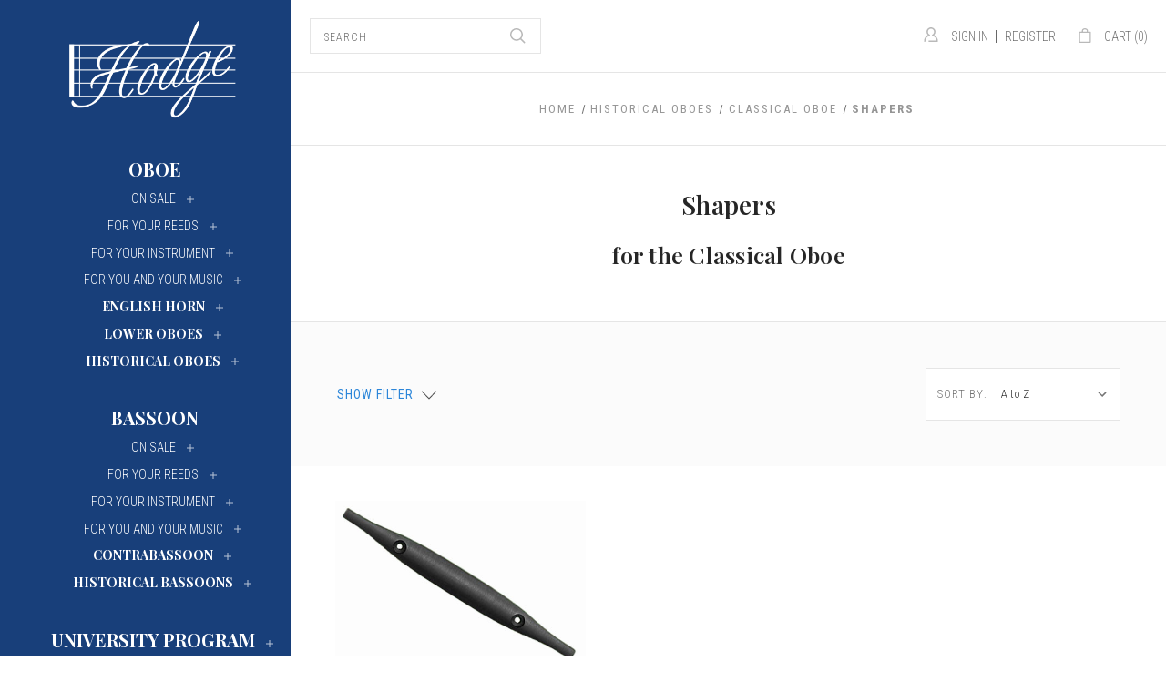

--- FILE ---
content_type: text/html; charset=UTF-8
request_url: https://hodgeproductsinc.com/historical-oboes/classical-oboe/shapers/
body_size: 40816
content:


<!DOCTYPE html>
<html class="no-js" lang="en">
    <head>
        <title>HISTORICAL OBOES - Classical Oboe - Shapers - Hodge Products, Inc.</title>
        <link rel="dns-prefetch preconnect" href="https://cdn11.bigcommerce.com/s-behtrat" crossorigin><link rel="dns-prefetch preconnect" href="https://fonts.googleapis.com/" crossorigin><link rel="dns-prefetch preconnect" href="https://fonts.gstatic.com/" crossorigin>
        <link rel='canonical' href='https://hodgeproductsinc.com/historical-oboes/classical-oboe/shapers/' /><meta name='platform' content='bigcommerce.stencil' />
        
        

        <link href="https://cdn11.bigcommerce.com/s-behtrat/product_images/Favicon.jpg?t&#x3D;1521496573" rel="shortcut icon">
        <meta name="viewport" content="width=device-width, initial-scale=1">

        <script>
            document.documentElement.className = document.documentElement.className.replace('no-js', 'js');
        </script>

        <script>
    function browserSupportsAllFeatures() {
        return window.Promise
            && window.fetch
            && window.URL
            && window.URLSearchParams
            && window.WeakMap
            // object-fit support
            && ('objectFit' in document.documentElement.style);
    }

    function loadScript(src) {
        var js = document.createElement('script');
        js.src = src;
        js.onerror = function () {
            console.error('Failed to load polyfill script ' + src);
        };
        document.head.appendChild(js);
    }

    if (!browserSupportsAllFeatures()) {
        loadScript('https://cdn11.bigcommerce.com/s-behtrat/stencil/d81943e0-7df6-013e-046e-466f6feb8b66/e/2977b840-d2d8-013e-89a9-7e823c6b477a/dist/theme-bundle.polyfills.js');
    }
</script>
        <script>window.consentManagerTranslations = `{"locale":"en","locales":{"consent_manager.data_collection_warning":"en","consent_manager.accept_all_cookies":"en","consent_manager.gdpr_settings":"en","consent_manager.data_collection_preferences":"en","consent_manager.manage_data_collection_preferences":"en","consent_manager.use_data_by_cookies":"en","consent_manager.data_categories_table":"en","consent_manager.allow":"en","consent_manager.accept":"en","consent_manager.deny":"en","consent_manager.dismiss":"en","consent_manager.reject_all":"en","consent_manager.category":"en","consent_manager.purpose":"en","consent_manager.functional_category":"en","consent_manager.functional_purpose":"en","consent_manager.analytics_category":"en","consent_manager.analytics_purpose":"en","consent_manager.targeting_category":"en","consent_manager.advertising_category":"en","consent_manager.advertising_purpose":"en","consent_manager.essential_category":"en","consent_manager.esential_purpose":"en","consent_manager.yes":"en","consent_manager.no":"en","consent_manager.not_available":"en","consent_manager.cancel":"en","consent_manager.save":"en","consent_manager.back_to_preferences":"en","consent_manager.close_without_changes":"en","consent_manager.unsaved_changes":"en","consent_manager.by_using":"en","consent_manager.agree_on_data_collection":"en","consent_manager.change_preferences":"en","consent_manager.cancel_dialog_title":"en","consent_manager.privacy_policy":"en","consent_manager.allow_category_tracking":"en","consent_manager.disallow_category_tracking":"en"},"translations":{"consent_manager.data_collection_warning":"We use cookies (and other similar technologies) to collect data to improve your shopping experience.","consent_manager.accept_all_cookies":"Accept All Cookies","consent_manager.gdpr_settings":"Settings","consent_manager.data_collection_preferences":"Website Data Collection Preferences","consent_manager.manage_data_collection_preferences":"Manage Website Data Collection Preferences","consent_manager.use_data_by_cookies":" uses data collected by cookies and JavaScript libraries to improve your shopping experience.","consent_manager.data_categories_table":"The table below outlines how we use this data by category. To opt out of a category of data collection, select 'No' and save your preferences.","consent_manager.allow":"Allow","consent_manager.accept":"Accept","consent_manager.deny":"Deny","consent_manager.dismiss":"Dismiss","consent_manager.reject_all":"Reject all","consent_manager.category":"Category","consent_manager.purpose":"Purpose","consent_manager.functional_category":"Functional","consent_manager.functional_purpose":"Enables enhanced functionality, such as videos and live chat. If you do not allow these, then some or all of these functions may not work properly.","consent_manager.analytics_category":"Analytics","consent_manager.analytics_purpose":"Provide statistical information on site usage, e.g., web analytics so we can improve this website over time.","consent_manager.targeting_category":"Targeting","consent_manager.advertising_category":"Advertising","consent_manager.advertising_purpose":"Used to create profiles or personalize content to enhance your shopping experience.","consent_manager.essential_category":"Essential","consent_manager.esential_purpose":"Essential for the site and any requested services to work, but do not perform any additional or secondary function.","consent_manager.yes":"Yes","consent_manager.no":"No","consent_manager.not_available":"N/A","consent_manager.cancel":"Cancel","consent_manager.save":"Save","consent_manager.back_to_preferences":"Back to Preferences","consent_manager.close_without_changes":"You have unsaved changes to your data collection preferences. Are you sure you want to close without saving?","consent_manager.unsaved_changes":"You have unsaved changes","consent_manager.by_using":"By using our website, you're agreeing to our","consent_manager.agree_on_data_collection":"By using our website, you're agreeing to the collection of data as described in our ","consent_manager.change_preferences":"You can change your preferences at any time","consent_manager.cancel_dialog_title":"Are you sure you want to cancel?","consent_manager.privacy_policy":"Privacy Policy","consent_manager.allow_category_tracking":"Allow [CATEGORY_NAME] tracking","consent_manager.disallow_category_tracking":"Disallow [CATEGORY_NAME] tracking"}}`;</script>

        <script>
            window.lazySizesConfig = window.lazySizesConfig || {};
            window.lazySizesConfig.loadMode = 1;
        </script>
        <script async src="https://cdn11.bigcommerce.com/s-behtrat/stencil/d81943e0-7df6-013e-046e-466f6feb8b66/e/2977b840-d2d8-013e-89a9-7e823c6b477a/dist/theme-bundle.head_async.js"></script>
        
        <link href="https://fonts.googleapis.com/css?family=Montserrat:700,500%7CRoboto+Condensed:300%7CPlayfair+Display:600&display=block" rel="stylesheet">
        
        <link rel="preload" href="https://cdn11.bigcommerce.com/s-behtrat/stencil/d81943e0-7df6-013e-046e-466f6feb8b66/e/2977b840-d2d8-013e-89a9-7e823c6b477a/dist/theme-bundle.font.js" as="script">
        <script async src="https://cdn11.bigcommerce.com/s-behtrat/stencil/d81943e0-7df6-013e-046e-466f6feb8b66/e/2977b840-d2d8-013e-89a9-7e823c6b477a/dist/theme-bundle.font.js"></script>

        <link data-stencil-stylesheet href="https://cdn11.bigcommerce.com/s-behtrat/stencil/d81943e0-7df6-013e-046e-466f6feb8b66/e/2977b840-d2d8-013e-89a9-7e823c6b477a/css/theme-f6800ff0-7df6-013e-a925-42be4154d695.css" rel="stylesheet">

        <!-- Start Tracking Code for analytics_googleanalytics -->

<script>
    (function(i,s,o,g,r,a,m){i['GoogleAnalyticsObject']=r;i[r]=i[r]||function(){
    (i[r].q=i[r].q||[]).push(arguments)},i[r].l=1*new Date();a=s.createElement(o),
    m=s.getElementsByTagName(o)[0];a.async=1;a.src=g;m.parentNode.insertBefore(a,m)
    })(window,document,'script','//www.google-analytics.com/analytics.js','ga');

    ga('create', 'UA-115511823-1', 'hodgeproductsinc.com');
    ga('send', 'pageview');
   ga('pageview', 'search_query');     
   ga('require', 'ecommerce', 'ecommerce.js');

    function trackEcommerce() {
    this._addTrans = addTrans;
    this._addItem = addItems;
    this._trackTrans = trackTrans;
    }
    function addTrans(orderID,store,total,tax,shipping,city,state,country) {
    ga('ecommerce:addTransaction', {
        'id': orderID,
        'affiliation': store,
        'revenue': total,
        'tax': tax,
        'shipping': shipping,
        'city': city,
        'state': state,
        'country': country
    });
    }
    function addItems(orderID,sku,product,variation,price,qty) {
    ga('ecommerce:addItem', {
        'id': orderID,
        'sku': sku,
        'name': product,
        'category': variation,
        'price': price,
        'quantity': qty
    });
    }
    function trackTrans() {
        ga('ecommerce:send');
    }
    var pageTracker = new trackEcommerce();
</script>
<meta name="google-site-verification" content="NoXQrbXah4t8Xft2NxnaQ1Sf465SUFCJs-zyaAr8t60" />
<meta name="google-site-verification" content="94x3aqDmTGujTEZGJTk2H6ggoMWDoLz2esjbO42YAC4" />
<meta name="google-site-verification" content="94x3aqDmTGujTEZGJTk2H6ggoMWDoLz2esjbO42YAC4" />
<meta name="google-site-verification" content="DKWUt-pGaX_DRQGYyelenlNJ-FtG8IPLBXtNPe5BGas" />
<meta name="google-site-verification" content="DKWUt-pGaX_DRQGYyelenlNJ-FtG8IPLBXtNPe5BGas" />
<meta name="google-site-verification" content="JPw3n4tU7fWA62NC3VMSictYCnSZDyh4sGePdnp0PNc" />
<meta name="google-site-verification" content="JPw3n4tU7fWA62NC3VMSictYCnSZDyh4sGePdnp0PNc" />
<meta name="google-site-verification" content="UW2ayWzZtUvJx4z4r5a1AD_vIfbxJc9EZQe0ZP0CNj0" />

<!-- End Tracking Code for analytics_googleanalytics -->

<!-- Start Tracking Code for analytics_googleanalytics4 -->

<script data-cfasync="false" src="https://cdn11.bigcommerce.com/shared/js/google_analytics4_bodl_subscribers-358423becf5d870b8b603a81de597c10f6bc7699.js" integrity="sha256-gtOfJ3Avc1pEE/hx6SKj/96cca7JvfqllWA9FTQJyfI=" crossorigin="anonymous"></script>
<script data-cfasync="false">
  (function () {
    window.dataLayer = window.dataLayer || [];

    function gtag(){
        dataLayer.push(arguments);
    }

    function initGA4(event) {
         function setupGtag() {
            function configureGtag() {
                gtag('js', new Date());
                gtag('set', 'developer_id.dMjk3Nj', true);
                gtag('config', 'G-MCGP5RGGQJ');
            }

            var script = document.createElement('script');

            script.src = 'https://www.googletagmanager.com/gtag/js?id=G-MCGP5RGGQJ';
            script.async = true;
            script.onload = configureGtag;

            document.head.appendChild(script);
        }

        setupGtag();

        if (typeof subscribeOnBodlEvents === 'function') {
            subscribeOnBodlEvents('G-MCGP5RGGQJ', false);
        }

        window.removeEventListener(event.type, initGA4);
    }

    

    var eventName = document.readyState === 'complete' ? 'consentScriptsLoaded' : 'DOMContentLoaded';
    window.addEventListener(eventName, initGA4, false);
  })()
</script>

<!-- End Tracking Code for analytics_googleanalytics4 -->

<!-- Start Tracking Code for analytics_siteverification -->

<meta name="p:domain_verify" content="afa2955aabaf9da46741e5834c19c13f"/>

<!-- End Tracking Code for analytics_siteverification -->


<script type="text/javascript" src="https://checkout-sdk.bigcommerce.com/v1/loader.js" defer></script>
<script type="text/javascript">
var BCData = {};
</script>
<script>
    
  
    var { productId } = JSON.parse("{}");
  
    window.token = "eyJ0eXAiOiJKV1QiLCJhbGciOiJFUzI1NiJ9.eyJjaWQiOlsxXSwiY29ycyI6WyJodHRwczovL2hvZGdlcHJvZHVjdHNpbmMuY29tIl0sImVhdCI6MTc2ODkxOTA2NywiaWF0IjoxNzY4NzQ2MjY3LCJpc3MiOiJCQyIsInNpZCI6ODIyNzI4LCJzdWIiOiJCQyIsInN1Yl90eXBlIjowLCJ0b2tlbl90eXBlIjoxfQ.VCUpJMAPs99bRXR0Qv53Vg3RF-5aFlWQQv-2xoTnGgDhUhXlmHrLqX_aKvTBnTf4ABnUtvEsBbAmxrvR93MzWA";
  
    window.productId = productId;

    window.is_restrict_login = "";
    window.customer_id = "";
</script><script>
 window.storefrontSetting = "{\"backorder_description\":\"This product is on BackOrder and will be shipped later\",\"backorder_button_color\":\"#fcfafaff\",\"backorder_button_text\":\"Back Order\",\"backorder_button_background_color\":\"#f71111ff\",\"packing_slip_message\":\"\",\"cart_message\":\"%7Bbackorder_qty%7D%20will%20be%20backordered\",\"is_inventory_description_enabled\":false,\"in_stock_description\":\"{stock} in stock\",\"inventory_backorder_description\":\"Out of stock, only {salable_qty} available for backorder\",\"low_stock_description\":\"{stock} in stock. Backorder available\",\"low_stock\":3,\"is_mixed_cart_alert_enabled\":false,\"mix_cart_alert\":\"%7Bbuying_qty%7D%20added%20to%20cart%2C%20%7Bbackorder_qty%7D%20will%20be%20Backordered.%20Please%20double%20check%20your%20cart%20before%20checkout.\",\"installed_time\":\"2022-08-19T19:26:13Z\",\"legacy_installed_time\":\"2022-08-19T19:26:13Z\",\"show_back_in_stock_date\":true,\"buying_over_threshold_message\":\"You're trying to buy {buying_qty} {item_name}, but only {threshold} will be added to the cart, since we only have {threshold} available for Backorder\",\"theme_selectors\":{\"cart\":{\"cartMsg\":\"\",\"cartMsgWrapper\":\"\",\"productContainer\":\"\"},\"compare\":{\"productAddBtn\":\"\",\"productContainer\":\"\",\"productImage\":\"\",\"productsWrapper\":\"\"},\"detail\":{\"backInStockDateFormat\":\"D MMM, YYYY\",\"cardAddBtn\":\"\",\"cardContainer\":\"\",\"inventoryDescriptionContainer\":\"\",\"productAddBtn\":\"\",\"productContainer\":\"\",\"productImage\":\"\",\"shippingDescriptionContainer\":\"\"},\"listing\":{\"productAddBtn\":\"\",\"productContainer\":\"\",\"productImage\":\"\"},\"quickSearch\":{\"productAddBtn\":\"\",\"productContainer\":\"\",\"productImage\":\"\",\"wrapper\":\"\"}},\"enable\":true,\"channel_id\":1,\"customize_mixed_cart_button\":{\"bgColor\":\"#686de0\",\"color\":\"#ffffff\",\"enable\":false,\"text\":\"\"},\"hide_backorder_products_from_guests\":false,\"backorder_description_color\":\"#f21313ff\",\"backorder_description_font_size\":\"14\",\"is_list_all_backorders\":true,\"format_backorder_items_list_on_order_note\":\"{backorder_qty} x {item_name}\",\"separator_order_note_backorder_item_character\":\"\"}" 
</script>
 <script data-cfasync="false" src="https://microapps.bigcommerce.com/bodl-events/1.9.4/index.js" integrity="sha256-Y0tDj1qsyiKBRibKllwV0ZJ1aFlGYaHHGl/oUFoXJ7Y=" nonce="" crossorigin="anonymous"></script>
 <script data-cfasync="false" nonce="">

 (function() {
    function decodeBase64(base64) {
       const text = atob(base64);
       const length = text.length;
       const bytes = new Uint8Array(length);
       for (let i = 0; i < length; i++) {
          bytes[i] = text.charCodeAt(i);
       }
       const decoder = new TextDecoder();
       return decoder.decode(bytes);
    }
    window.bodl = JSON.parse(decodeBase64("[base64]"));
 })()

 </script>

<script nonce="">
(function () {
    var xmlHttp = new XMLHttpRequest();

    xmlHttp.open('POST', 'https://bes.gcp.data.bigcommerce.com/nobot');
    xmlHttp.setRequestHeader('Content-Type', 'application/json');
    xmlHttp.send('{"store_id":"822728","timezone_offset":"-5.0","timestamp":"2026-01-19T04:04:13.53682100Z","visit_id":"0060c13c-fe0e-44f8-9e6b-c299feec0f07","channel_id":1}');
})();
</script>


        <script src="https://ajax.googleapis.com/ajax/libs/jquery/3.6.0/jquery.min.js"></script>
        <link rel="preload" href="https://cdn11.bigcommerce.com/s-behtrat/stencil/d81943e0-7df6-013e-046e-466f6feb8b66/e/2977b840-d2d8-013e-89a9-7e823c6b477a/dist/theme-bundle.main.js" as="script">
    </head>
    <body>

        <div class="icon-sprite" style="display: none;"><svg xmlns="http://www.w3.org/2000/svg" xmlns:xlink="http://www.w3.org/1999/xlink">
  <symbol id="icon-star" viewBox="0 0 16 16">
    <title>icon-star</title>
    <svg version="1.1" id="Capa_1" xmlns="http://www.w3.org/2000/svg" xmlns:xlink="http://www.w3.org/1999/xlink" x="0px" y="0px"
    viewBox="0 0 512 512" style="enable-background:new 0 0 512 512;" xml:space="preserve">
 <g>
   <g>
     <polygon points="512,197.816 325.961,185.585 255.898,9.569 185.835,185.585 0,197.816 142.534,318.842 95.762,502.431 
       255.898,401.21 416.035,502.431 369.263,318.842 		"/>
   </g>
 </g>
 <g>
 </g>
 <g>
 </g>
 <g>
 </g>
 <g>
 </g>
 <g>
 </g>
 <g>
 </g>
 <g>
 </g>
 <g>
 </g>
 <g>
 </g>
 <g>
 </g>
 <g>
 </g>
 <g>
 </g>
 <g>
 </g>
 <g>
 </g>
 <g>
 </g>
 </svg>
 
  </symbol>

  <symbol id="icon-gift-card" viewBox="0 0 362.605 362.605">
    <title>gift box</title>
    <path d="M354.758,87.781L297.5,59.251c-0.89-6.108-0.036-12.718,0.81-19.19c1.412-10.812,2.872-21.993-4.43-30.31
	c-5.701-6.494-15.337-9.519-30.325-9.519c-23.103,0-40.576,6.841-53.438,15.477l-16.519-8.231c-3.4-1.694-7.766-2.626-12.295-2.626
	s-8.896,0.933-12.295,2.626L150.3,16.8c-13-9.145-30.961-16.568-55.03-16.568c-12.492,0-21.349,3-27.078,9.172
	c-8.687,9.358-7.654,23.213-6.654,36.611c0.367,4.926,0.733,9.919,0.647,14.69L7.848,87.781C2.861,90.265,0,94.337,0,98.952
	c0,1.724,0.4,3.371,1.159,4.889v153.912c0,8.296,5.549,17.439,12.909,21.27l154.902,80.606c3.516,1.83,7.924,2.744,12.333,2.744
	c4.408,0,8.818-0.915,12.333-2.744l154.901-80.607c7.359-3.83,12.909-12.974,12.909-21.27V103.841
	c0.76-1.518,1.159-3.165,1.159-4.889C362.605,94.337,359.745,90.265,354.758,87.781z M158.079,77.09
	c0-10.858,9.57-19.692,21.334-19.692s21.334,8.833,21.334,19.692s-9.57,19.692-21.334,19.692S158.079,87.948,158.079,77.09z
	 M307.349,80.917l36.197,18.036l-35.963,17.919c0.043-0.078,0.096-0.15,0.138-0.229C313.197,106.606,312.988,94.215,307.349,80.917z
	 M282.608,19.647c2.821,3.213,1.853,10.625,0.829,18.471c-1.515,11.602-3.401,26.042,4.945,39.001
	c8.314,12.909,10.506,24.396,6.171,32.343c-4.637,8.501-16.618,13.377-32.873,13.377c-6.334,0-13.167-0.749-20.308-2.225
	c-16.268-3.363-28.535-10.383-37.273-18.1c7.157-6.34,11.647-15.389,11.647-25.424c0-12.406-6.86-23.306-17.144-29.44
	c1.493-2.101,3.155-4.229,5.004-6.35c10.371-11.892,29.19-26.068,59.949-26.068C276.099,15.232,280.84,17.633,282.608,19.647z
	 M175.697,20.905c1.323-0.659,3.418-1.052,5.605-1.052s4.283,0.394,5.606,1.052l10.435,5.199c-1.836,1.796-3.516,3.587-5.042,5.337
	c-3.239,3.715-6.026,7.5-8.417,11.229c-1.467-0.173-2.957-0.272-4.472-0.272c-1.515,0-3.005,0.099-4.472,0.272
	c-2.391-3.73-5.177-7.515-8.417-11.229c-1.17-1.342-2.43-2.708-3.781-4.081L175.697,20.905z M76.497,44.901
	c-0.795-10.66-1.546-20.729,2.69-25.292c2.696-2.904,8.107-4.377,16.083-4.377c30.759,0,49.578,14.176,59.949,26.068
	c1.849,2.121,3.511,4.249,5.004,6.35c-10.284,6.133-17.144,17.033-17.144,29.44c0,10.035,4.49,19.084,11.647,25.424
	c-8.739,7.716-21.006,14.737-37.273,18.1c-9.756,2.017-18.705,3.04-26.597,3.04c-14.195,0-24.193-3.404-27.43-9.338
	c-3.168-5.809-0.676-15.587,7.018-27.533C78.667,74.011,77.514,58.545,76.497,44.901z M56.958,80.069
	c-7.849,12.611-11.044,23.669-9.547,33.011L19.059,98.953L56.958,80.069z M62.372,287.249l-41.38-21.533
	c-2.394-1.246-4.833-5.265-4.833-7.963V114.267l46.213,23.026V287.249z M173.803,345.235l-96.431-50.18V144.768l91.635,45.659
	c1.443,0.719,3.066,1.292,4.795,1.723V345.235z M181.303,178.054c-2.187,0-4.283-0.394-5.605-1.053l-77.46-38.596
	c6.927-0.44,14.377-1.474,22.253-3.102c21.958-4.54,36.778-14.479,46.11-23.266l3.848-1.345c2.871,0.699,5.869,1.09,8.965,1.09
	c2.793,0,5.511-0.309,8.125-0.882l5.572,1.948c9.374,8.581,23.938,18.055,45.225,22.456c8.139,1.683,15.993,2.536,23.345,2.536
	c0.933,0,1.843-0.034,2.757-0.061l0.7,0.245l-78.229,38.979C185.586,177.66,183.49,178.054,181.303,178.054z M280.018,297.769
	l-91.215,47.466V192.15c1.729-0.432,3.353-1.004,4.795-1.723l86.42-43.06V297.769z M346.446,257.753
	c0,2.699-2.439,6.717-4.833,7.963l-46.595,24.247V139.893l51.428-25.625V257.753z"/>
<g>
</g>
<g>
</g>
<g>
</g>
<g>
</g>
<g>
</g>
<g>
</g>
<g>
</g>
<g>
</g>
<g>
</g>
<g>
</g>
<g>
</g>
<g>
</g>
<g>
</g>
<g>
</g>
<g>
</g>
  </symbol>
  
  <symbol id="icon-account" viewBox="0 0 16 16">
    <title>account icon</title>
    <path d="m14.90002,16l-8.97007,0c-0.42319,0 -0.76649,-0.34331 -0.76649,-0.76668c0,-0.42319 0.34331,-0.7665 0.76649,-0.7665l8.15489,0c-0.30851,-2.423 -2.05843,-4.47529 -4.46593,-5.13234c-0.30742,-0.08367 -0.53083,-0.34945 -0.56149,-0.66625c-0.03048,-0.31735 0.13848,-0.62027 0.42445,-0.76109c1.16643,-0.57501 1.89109,-1.72701 1.89109,-3.00685c0,-1.85684 -1.51352,-3.36711 -3.37306,-3.36711c-1.85972,0 -3.37324,1.51027 -3.37324,3.36711c0,1.27984 0.72485,2.43184 1.89127,3.00685c0.28579,0.14064 0.45457,0.44374 0.42427,0.76109c-0.03029,0.31698 -0.25404,0.58258 -0.56149,0.66625c-2.65795,0.7252 -4.51424,3.1511 -4.51424,5.89884c0,0.42337 -0.34331,0.76668 -0.76649,0.76668c-0.42337,0 -0.76667,-0.34331 -0.76667,-0.76668c0,-2.92842 1.68517,-5.56437 4.23854,-6.84115c-0.93491,-0.90425 -1.47836,-2.14911 -1.47836,-3.4917c0,-2.70231 2.20123,-4.90047 4.90642,-4.90047c2.70537,0 4.90642,2.19816 4.90642,4.90047c0,1.34259 -0.54363,2.58745 -1.47836,3.4917c2.55356,1.27678 4.23872,3.91273 4.23872,6.84115c0,0.42337 -0.34349,0.76668 -0.76667,0.76668l0,0z"/>
  </symbol>

  <symbol id="icon-cart" viewBox="0 0 13 16">
    <title>bag icon</title>
    <g fill-rule="evenodd">
      <path d="M3.12272,3.6765957 L0.67885,3.6765957 C0.30548,3.6765957 0,3.9829787 0,4.3574468 L0,15.3191489 C0,15.693617 0.30548,16 0.67885,16 L12.28721,16 C12.66057,16 12.96606,15.693617 13,15.3531915 L13,4.3574468 C13,3.9829787 12.69452,3.6765957 12.32115,3.6765957 L9.84334,3.6765957 L9.84334,2.7234043 C9.84334,1.2255319 8.34987,0 6.48303,0 C4.61619,0 3.12272,1.2255319 3.12272,2.7234043 L3.12272,3.6765957 L3.12272,3.6765957 Z M4.48042,3.6765957 L8.48564,3.6765957 L8.48564,2.7234043 C8.48564,1.9744681 7.56919,1.3276596 6.48303,1.3276596 C5.39687,1.3276596 4.48042,1.9744681 4.48042,2.7234043 L4.48042,3.6765957 L4.48042,3.6765957 Z M1.32376,14.6723404 L11.6423,14.6723404 L11.6423,5.0042553 L1.32376,5.0042553 L1.32376,14.6723404 L1.32376,14.6723404 L1.32376,14.6723404 Z"/>
    </g>
  </symbol>

  <symbol id="icon-arrow-down" viewBox="-8 -4.5 16 9">
    <title>arrow down</title>
    <path d="M7.85346,-3.61076819 C7.94961,-3.71251371 7.99726,-3.84585993 7.99726,-3.97907893 C7.99726,-4.11226613 7.94961,-4.24581375 7.85346,-4.34735786 C7.66149,-4.55088071 7.35055,-4.55088071 7.15874,-4.34735786 L-0.00132,3.24245745 L-7.16155,-4.34735786 C-7.35302,-4.55088071 -7.66396,-4.55088071 -7.85627,-4.34735786 C-8.04791,-4.14386682 -8.04791,-3.81424864 -7.85627,-3.61076819 L-0.34843,4.34735786 C-0.15679,4.55088071 0.15398,4.55088071 0.34644,4.34735786 L7.85346,-3.61076819 L7.85346,-3.61076819 L7.85346,-3.61076819 Z"></path>
  </symbol>

  <symbol id="icon-arrow-left" viewBox="0 0 9 16">
    <title>arrow left</title>
    <path d="M8.47906485,16 C8.61225043,16 8.74579636,15.95234 8.84737607,15.85617 C9.05087464,15.6641701 9.05087464,15.3531701 8.84737607,15.1613401 L1.25754699,8.00004125 L8.84737607,0.838582369 C9.05087464,0.647082399 9.05087464,0.336082447 8.84737607,0.143752478 C8.6438775,-0.0479174925 8.3142522,-0.0479174925 8.11075363,0.143752478 L0.15262393,7.6528813 C-0.0508746435,7.84454127 -0.0508746435,8.15537123 0.15262393,8.3478712 L8.11075363,15.85617 C8.21250291,15.95234 8.34586867,16 8.47906485,16 Z"></path>
  </symbol>

  <symbol id="icon-arrow-right" viewBox="0 0 9 16">
    <title>arrow left</title>
    <path d="m0.839,0.14383c-0.096,-0.09617 -0.22183,-0.14383 -0.3475,-0.14383c-0.12566,0 -0.25166,0.04766 -0.3475,0.14383c-0.192,0.192 -0.192,0.503 0,0.69483l7.16097,7.1613l-7.16097,7.16146c-0.192,0.1915 -0.192,0.5025 0,0.69483c0.192,0.19167 0.503,0.19167 0.695,0l7.50846,-7.50913c0.192,-0.19166 0.192,-0.50249 0,-0.69499l-7.50846,-7.5083l0,0z"/>
  </symbol>

  <symbol id="icon-search" viewBox="0 0 18 18">
    <title>search icon</title>
    <path id="icon-search" d="m16.27354,15.20135l-4.13094,-4.06493l0.0086,0.3475c1.15868,-1.25887 1.81248,-2.88435 1.81248,-4.60937c-0.00053,-3.79791 -3.12708,-6.87455 -6.98209,-6.87455c-3.85509,0 -6.98158,3.07674 -6.98158,6.87455c0,3.79781 3.12649,6.87455 6.98158,6.87455c1.62064,0 3.15715,-0.54756 4.39296,-1.53396l-0.3313,-0.0172l4.14696,4.08096c0.29929,0.29483 0.78359,0.29483 1.08298,-0.0001c0.30186,-0.29664 0.30208,-0.78023 0.00047,-1.07735l-0.00011,-0.0001zm-9.29195,-2.97147c-3.00854,0 -5.44583,-2.39856 -5.44583,-5.35533c0,-2.95677 2.43729,-5.35532 5.44583,-5.35532c3.00856,0 5.44582,2.39854 5.44582,5.35532c0,2.95678 -2.43726,5.35533 -5.44582,5.35533l0,0z"/>
  </symbol>

  <symbol id="icon-menu-link" viewBox="0 0 19 16">
    <title>menu icon</title>
    <g>
      <path d="m1.3271,12.71808c-0.70041,0 -1.3271,0.58982 -1.3271,1.29024c0,0.70042 0.62669,1.3271 1.3271,1.3271c0.70042,0 1.29024,-0.62668 1.29024,-1.3271c0,-0.70042 -0.58982,-1.29024 -1.29024,-1.29024l0,0z"/>
      <path d="m1.3271,6.37747c-0.70041,0 -1.3271,0.58983 -1.3271,1.29024c0,0.70042 0.62669,1.29024 1.3271,1.29024c0.70042,0 1.29024,-0.58982 1.29024,-1.29024c0,-0.70041 -0.58982,-1.29024 -1.29024,-1.29024l0,0z"/>
      <path d="m6.0457,2.50675l11.16979,0c0.66355,0 1.21651,-0.51609 1.21651,-1.17965c0,-0.66355 -0.55296,-1.21651 -1.21651,-1.21651l-11.16979,0c-0.66356,0 -1.21652,0.55296 -1.21652,1.21651c0,0.66356 0.55296,1.17965 1.21652,1.17965l0,0z"/>
      <path d="m1.3271,0c-0.70041,0 -1.3271,0.62669 -1.3271,1.3271c0,0.70042 0.62669,1.29024 1.3271,1.29024c0.70042,0 1.29024,-0.58982 1.29024,-1.29024c0,-0.70041 -0.58982,-1.3271 -1.29024,-1.3271l0,0z"/>
      <path d="m17.21549,6.4512l-11.16979,0c-0.66356,0 -1.21652,0.55296 -1.21652,1.21651c0,0.66355 0.55296,1.21651 1.21652,1.21651l11.16979,0c0.66355,0 1.21651,-0.55296 1.21651,-1.21651c0,-0.66355 -0.55296,-1.21651 -1.21651,-1.21651l0,0z"/>
      <path d="m17.21549,12.79181l-11.16979,0c-0.66356,0 -1.21652,0.55296 -1.21652,1.21651c0,0.66355 0.55296,1.21651 1.21652,1.21651l11.16979,0c0.66355,0 1.21651,-0.55296 1.21651,-1.21651c0,-0.66355 -0.55296,-1.21651 -1.21651,-1.21651l0,0z"/>
    </g>
  </symbol>

  <symbol id="icon-close" viewBox="0 0 14 14">
    <path id="close" d="m13.33252,12.05434c0.44586,0.44445 0.44586,1.16509 0,1.61129c-0.44339,0.44584 -1.16647,0.44584 -1.61023,0l-4.8887,-4.89043l-4.88904,4.89043c-0.44342,0.44584 -1.16647,0.44584 -1.60989,0c-0.4462,-0.44585 -0.4462,-1.16649 0,-1.61129l5.05383,-5.05524l-5.05383,-5.05524c-0.4462,-0.44341 -0.4462,-1.16266 0,-1.61129c0.44342,-0.44342 1.16647,-0.44342 1.60989,0l4.88766,4.89043l4.89041,-4.89043c0.44342,-0.44342 1.1665,-0.44342 1.61026,0c0.44583,0.44585 0.44583,1.16788 0,1.61129l-5.0542,5.05524l5.05383,5.05524l0,0z"/>
  </symbol>

  <symbol id="icon-play" viewBox="0 0 16 26">
    <title>video icon</title>
    <path d="m15.51145,13.24587c0.6514,-0.51458 0.6514,-1.35613 0,-1.87046l-14.36307,-11.37541c-0.65115,-0.51458 -1.14838,-0.25604 -1.14838,0.57394l0,23.4734c0,0.82998 0.49723,1.08802 1.14838,0.57369l14.36307,-11.37516l0,0z"/>
  </symbol>

  <symbol id="icon-wishlist" viewBox="0 0 17 14">
    <title>wishlist icon</title>
    <path d="m16.49218,4.46976c-0.06366,-1.18998 -0.56757,-2.3076 -1.41852,-3.14636c-0.86514,-0.8528 -1.99715,-1.3234 -3.18579,-1.3234c-1.44344,0 -2.41537,0.68114 -3.69475,2.07701c-0.0374,0.04077 -0.0374,0.04077 -0.07598,0.0827c-0.00419,0.00454 -0.00419,0.00454 -0.00838,0.00909c-0.01423,0.01541 -0.01423,0.01541 -0.02836,0.03068l0.18336,0.16993l0.18755,-0.16528c-0.0304,-0.03455 -0.0304,-0.03455 -0.05988,-0.06813c-1.23695,-1.40906 -2.25398,-2.136 -3.77901,-2.136c-1.18861,0 -2.32056,0.47059 -3.18573,1.3234c-0.85099,0.83874 -1.35492,1.95636 -1.41856,3.14636c-0.0629,1.17622 0.2374,2.2014 0.96483,3.30511c0.56779,0.86173 2.00154,2.25598 3.51316,3.50664c1.73082,1.43213 3.05141,2.30637 3.7709,2.30637c0.72935,0 2.04937,-0.87314 3.7702,-2.30189c1.49959,-1.24504 2.92763,-2.64072 3.50045,-3.5117c0.6881,-1.04627 1.03265,-2.03184 0.96451,-3.30454l0,0.00001zm-2.18658,2.50083c-0.44233,0.67275 -1.72263,1.94903 -3.173,3.15708c-1.45287,1.21019 -2.63565,1.97422 -2.8977,1.99831c-0.21444,-0.02714 -1.40186,-0.7967 -2.86292,-2.01004c-1.45863,-1.21134 -2.74111,-2.4835 -3.17768,-3.14595c-0.55001,-0.8345 -0.77082,-1.57579 -0.7256,-2.42219c0.091,-1.70065 1.50531,-3.08517 3.14368,-3.08517c0.72963,0 1.39785,0.35188 2.05971,0.97924c0.20275,0.19218 0.35094,0.35241 0.62019,0.65902c0.44673,0.50888 0.60527,0.63423 0.95795,0.63423c0.16594,0 0.3149,-0.04645 0.45945,-0.13857c0.15577,-0.09928 0.26046,-0.20261 0.56175,-0.53129c1.01321,-1.10549 1.69726,-1.60263 2.61645,-1.60263c1.6384,0 3.05268,1.38449 3.14374,3.08519c0.0458,0.85664 -0.16799,1.57421 -0.726,2.42276l-0.00001,0.00001z"/>
  </symbol>

  <symbol id="icon-visa" viewBox="0 0 1582 1024">
    <title>Visa</title>
    <path d="M449.88 329.060l135.69-0.001-201.66 495.090-135.54 0.080-104.28-394.52c74.18 30.47 140.14 96.7 167.010 168.79l13.44 68.731zM557.311 824.669l80.109-496.020h128.040l-80.1 496.020h-128.050zM1023.73 527.82c73.91 35.38 108 78.2 107.58 134.75-1.040 102.93-88.49 169.43-223.030 169.43-57.481-0.63-112.82-12.62-142.7-26.44l17.92-111.020 16.481 7.88c42.12 18.53 69.34 26.040 120.62 26.040 36.83 0 76.32-15.22 76.66-48.45 0.21-21.731-16.54-37.27-66.45-61.57-48.56-23.68-112.949-63.449-112.169-134.739 0.76-96.39 89.899-163.71 216.489-163.71 49.59 0 89.439 10.86 114.76 20.83l-17.33 107.52-11.49-5.68c-23.68-10.060-53.979-19.739-95.85-19.039-50.17 0-73.36 22.060-73.37 42.659-0.33 23.3 27.13 38.53 71.88 61.54zM1478.36 329.12l103.651 495.679h-118.86s-11.78-57.030-15.601-74.3c-18.67 0-149.33-0.27-164.010-0.27-4.98 13.44-26.921 74.58-26.921 74.58h-134.55l190.22-454.56c13.41-32.34 36.42-41.13 67.11-41.13h98.96zM1320.42 648.759c24.99 0 86.349 0.001 106.289 0.001-5.080-24.79-29.67-143.17-29.67-143.17l-8.63-42.78c-6.47 18.58-17.729 48.64-16.989 47.319 0 0-40.38 110.11-51 138.63zM311.129 598.46c-52.75-146.33-169.080-223.721-311.15-259.48l1.7-10.29h206.49c27.85 1.1 50.34 10.42 58.080 41.86z"></path>
  </symbol>

  <symbol id="icon-mastercard" viewBox="0 0 1730 1024">
    <title>Mastercard</title>
    <path d="M1547.71 486.17c19.19 0 28.799 13.969 28.799 41.039 0 40.99-17.46 70.681-42.77 70.681-19.2 0-28.8-13.96-28.8-41.91 0-41 18.33-69.81 42.771-69.81zM1224.84 584.789c0-20.95 15.71-32.281 47.12-32.281 3.49 0 6.11 0.88 12.23 0.88-0.87 31.41-17.45 52.351-39.26 52.351-12.23 0-20.091-7.85-20.091-20.949zM840.889 507.148c0 2.63-0.010 6.14-0.010 10.479h-61.080c5.24-24.43 17.45-37.529 34.9-37.529 16.59 0 26.189 9.6 26.189 27.050zM1217.91 0.057c282.81 0 512.090 229.291 512.090 512.071 0 282.75-229.28 511.98-512.090 511.98-122.7 0-234.36-43-322.57-115 67.26-65 118.609-146.15 146.169-238.080h-42.55c-26.65 81.71-73.49 153.83-134.38 212.070-60.53-58.11-106.931-130.49-133.501-211.83h-42.57c27.44 91.38 77.91 172.83 144.68 237.83-87.981 71-199.12 115-321.16 115-282.79 0-512.050-229.23-512.050-511.98 0-282.78 229.26-512.030 512.050-512.030 122.040 0 233.18 44.050 321.16 115.29-66.769 64.74-117.239 146.17-144.68 237.56h42.57c26.57-81.34 72.971-153.72 133.501-211.43 60.89 57.86 107.729 129.931 134.38 211.65h42.55c-27.56-91.91-78.909-173.23-146.169-238.171 88.21-71.981 199.87-114.931 322.57-114.931zM230.929 646.818h54.109l42.76-257.41h-85.519l-52.37 159.68-2.62-159.68h-78.53l-42.76 257.41h50.61l33.17-196.32 4.35 196.32h37.53l70.69-198.060zM463.048 623.258l1.729-13.071 12.231-74.18c3.5-23.56 4.36-31.42 4.36-41.89 0-40.14-25.3-61.080-72.43-61.080-20.070 0-38.4 2.62-65.44 10.47l-7.86 47.14 5.23-0.89 7.86-2.6c12.231-3.5 29.681-5.25 45.391-5.25 25.29 0 34.9 5.25 34.9 19.2 0 3.49 0 6.11-1.75 13.091-8.73-0.86-16.591-1.74-22.701-1.74-61.080 0-95.981 29.66-95.981 81.15 0 34.040 20.060 56.72 49.73 56.72 25.32 0 43.641-7.87 57.61-25.32l-0.87 21.82h45.37l0.87-5.24 0.88-7.86zM575.607 522.047c-23.56-10.47-26.221-13.080-26.221-22.68 0-11.35 9.6-16.6 27.050-16.6 10.481 0 25.32 0.89 39.28 2.63l7.86-47.99c-13.96-2.62-35.769-4.37-48-4.37-61.090 0-82.89 32.28-82.029 70.67 0 26.19 12.22 44.52 41.029 58.481 22.69 10.47 26.181 13.96 26.181 22.69 0 13.1-9.6 19.199-31.42 19.199-16.58 0-31.42-2.61-48.87-7.851l-7.86 47.99 2.62 0.88 9.59 1.74c3.5 0.86 7.88 1.75 14.86 1.75 12.22 1.74 22.689 1.74 29.68 1.74 57.59 0 84.64-21.82 84.64-69.801 0-28.8-11.34-45.39-38.39-58.48zM695.996 599.717c-13.090 0-18.329-4.367-18.329-14.837 0-2.64 0-5.25 0.88-8.74l14.83-87.24h27.93l6.99-51.481h-27.93l6.11-31.42h-54.1l-23.57 143.090-2.61 16.59-3.5 20.93c-0.88 6.1-1.76 13.1-1.76 18.35 0 30.519 15.72 46.239 43.649 46.239 12.22 0 24.439-1.75 39.269-6.98l6.99-46.24c-3.49 1.74-8.74 1.74-14.851 1.74zM823.417 603.22c-31.43 0-48.001-12.19-48.001-36.64 0-1.76 0-3.5 0.87-6.11h108.21c5.23-21.82 6.98-36.641 6.98-52.351 0-46.26-28.8-75.92-74.17-75.92-54.981 0-95.12 53.231-95.12 124.771 0 61.95 31.41 94.24 92.49 94.24 20.080 0 37.53-2.61 56.731-8.74l8.73-52.35c-19.19 9.6-36.641 13.1-56.721 13.1zM997.066 496.781h3.479c5.24-25.29 12.231-43.62 20.961-60.2l-1.75-0.87h-5.24c-18.33 0-28.811 8.72-45.381 34.050l5.24-32.29h-49.74l-34.040 209.4h54.981c20.070-128.27 25.311-150.090 51.49-150.090zM1155.89 644.24l9.603-58.479c-17.45 8.75-33.16 13.1-46.25 13.1-32.29 0-51.49-23.57-51.49-62.82 0-56.72 28.8-96.85 69.81-96.85 15.71 0 29.68 4.36 48.89 13.96l9.59-55.84c-5.23-1.74-6.98-2.61-13.961-5.23l-21.83-5.25c-6.98-1.74-15.711-2.61-25.311-2.61-72.42 0-123.040 64.57-123.040 156.17 0 68.95 36.66 111.71 96 111.71 14.83 0 27.91-2.63 47.99-7.86zM1328.67 610.212l11.352-74.171c4.36-23.56 4.36-31.42 4.36-41.89 0-40.14-24.43-61.080-71.56-61.080-20.070 0-38.4 2.62-65.45 10.47l-7.86 47.14 5.25-0.89 6.98-2.6c12.22-3.5 30.55-5.25 46.26-5.25 25.31 0 34.899 5.25 34.899 19.2 0 3.49-0.87 6.11-2.61 13.091-7.86-0.86-15.721-1.74-21.831-1.74-61.080 0-95.99 29.66-95.99 81.15 0 34.040 20.070 56.72 49.75 56.72 25.31 0 43.63-7.87 57.59-25.32l-0.88 21.82h45.38v-5.24l0.87-7.86 1.74-10.47zM1396.74 646.862c20.070-128.27 25.299-150.090 51.469-150.090h3.49c5.24-25.29 12.221-43.62 20.971-60.2l-1.76-0.87h-5.24c-18.32 0-28.79 8.72-45.37 34.050l5.24-32.29h-49.74l-33.17 209.4h54.11zM1562.53 646.862l51.47 0.010 41.9-257.41h-54.11l-12.21 73.31c-14.84-19.21-30.55-28.8-52.37-28.8-48 0-89.010 59.32-89.010 129.12 0 52.36 26.19 86.391 66.33 86.391 20.070 0 35.79-6.99 50.62-22.69zM361.787 584.921c0-20.95 15.739-32.281 46.289-32.281 4.36 0 6.98 0.88 12.211 0.88-0.88 31.41-16.58 52.351-39.29 52.351-12.22 0-19.21-7.85-19.21-20.949z"></path>
  </symbol>

  <symbol id="icon-american-express" viewBox="0 0 2224 1024">
    <title>American-express</title>
    <path d="M2211.25 551.010l12.771 290.999c-22.030 10-105.12 54-136.311 54h-153.22v-21c-17.46 14-49.56 21-78.93 21h-481.7v-78.91c0-11.010-1.84-11.010-11.030-11.010h-8.23v89.92h-158.75v-93.58c-26.61 12.85-55.98 12.85-82.601 12.85h-17.42v80.731h-193.61l-45.89-53-50.45 53h-311.050v-345h316.55l44.95 53.231 49.55-53.231h212.86c24.79 0 65.17 3.68 82.59 21.12v-21.12h189.94c19.26 0 55.979 3.68 80.739 21.12v-21.12h286.28v21.12c16.5-13.769 45.87-21.119 72.48-21.119h159.63v21.12c17.46-11.92 42.229-21.12 74.34-21.12h146.51zM1116.97 763.879c50.46 0 101.849-13.77 101.849-82.58 0-66.981-52.32-80.74-98.2-80.74h-188.090l-76.17 80.74-71.56-80.74h-237.65v245.44h233.99l75.231-80.28 72.5 80.28h113.78v-82.12h74.32zM1472.040 753.788c-5.5-7.36-15.6-16.519-30.26-21.109 16.5-5.5 42.17-26.61 42.17-65.141 0-28.45-10.080-44.060-29.34-55.070-19.27-10.090-42.22-11.92-72.51-11.92h-134.87v245.44h59.66v-89.46h63.29c21.12 0 33.040 1.84 42.22 11.019 10.1 11.94 10.1 33.030 10.1 49.55v28.9h58.74v-47.25c0-22.030-1.86-33.030-9.2-44.96zM1714.28 651.939v-51.36h-196.36v245.44h196.36v-50h-138.55v-49.57h135.8v-49.54h-135.8v-44.97h138.55zM1863.83 846.019c59.64 0 93.622-24.281 93.622-76.591 0-24.78-7.36-40.37-17.44-53.24-14.69-11.92-35.801-19.269-68.831-19.269h-32.12c-8.26 0-15.6-1.83-22.949-3.67-6.42-2.76-11.93-8.26-11.93-17.45 0-8.25 1.85-13.76 9.189-19.269 4.59-3.68 11.93-3.68 22.93-3.68h108.27v-52.29h-117.46c-63.3 0-84.41 38.53-84.41 73.4 0 78 68.82 74.32 122.95 76.15 11 0 17.42 1.85 21.13 5.529 3.67 2.74 7.35 10.090 7.35 17.42 0 6.44-3.68 11.94-7.35 15.61-5.53 3.67-11.95 5.51-22.95 5.51h-113.77v51.84h113.77zM2094.16 846.047c59.64 0 93.571-24.312 93.571-76.621 0-24.78-7.34-40.37-17.42-53.24-14.7-11.92-35.8-19.269-68.84-19.269h-32.11c-8.26 0-15.62-1.83-22.96-3.67-6.42-2.76-11.92-8.26-11.92-17.45 0-8.25 3.67-13.76 9.17-19.269 4.6-3.68 11.949-3.68 22.949-3.68h108.27v-52.29h-117.46c-61.47 0-84.41 38.53-84.41 73.4 0 78 68.82 74.32 122.96 76.15 11 0 17.42 1.85 21.13 5.56 3.68 2.74 7.34 10.090 7.34 17.42 0 6.44-3.66 11.94-7.34 15.61-3.67 3.67-11.93 5.51-22.93 5.51h-113.78v51.84h113.78zM1406.9 656.565c7.36 3.68 11.931 11.002 11.931 21.092 0 11.019-4.57 19.279-11.931 24.779-9.18 3.68-17.439 3.68-28.439 3.68l-71.57 1.84v-55.981h71.57c11 0 21.1 0 28.439 4.59zM1155.47 276.657c-9.18 5.5-17.419 5.501-29.369 5.501h-72.48v-54.14h72.481c10.1 0 22.029 0 29.369 3.64 7.35 4.6 11.010 11.96 11.010 22.96 0 10.090-3.66 19.269-11.010 22.039zM1625.25 218.849l40.37 97.26h-80.74zM984.804 825.359l-90.82-101.851 90.82-96.34v198.19zM1120.6 651.928c21.12 0 34.88 8.261 34.88 29.371 0 21.1-13.76 33.029-34.88 33.029h-77.981v-62.4h77.981zM184.724 316.099l41.3-97.26 40.37 97.26h-81.67zM604.964 651.919l147.721 0.010 65.14 71.58-66.981 72.49h-145.88v-49.57h130.27v-49.54h-130.27v-44.97zM610.465 428.039l-17.432 44.060h-103.68l-17.46-42.22v42.22h-199.090l-21.11-55.981h-50.46l-22.94 55.981h-178.31l76.45-180.76 71.57-163.34h153.25l21.1 40.38v-40.38h178.92l40.37 87.18 39.46-87.18h570.72c26.61 0 49.53 4.59 66.981 19.269v-19.269h156.88v19.269c25.71-14.68 59.66-19.269 98.19-19.269h226.63l21.12 40.38v-40.38h166.98l24.79 40.38v-40.38h163.3v344.1h-165.15l-32.1-52.31v52.31h-205.55l-22.93-55.981h-50.47l-22.95 55.981h-107.35c-42.19 0-73.4-10.1-94.521-21.1v21.1h-255.070v-78.92c0-11.010-1.84-12.85-9.16-12.85h-8.26v91.76h-492.72v-44.050zM1387.62 205.079c-26.61 26.6-31.212 59.64-32.132 96.34 0 44.060 11.020 72.51 30.289 93.609 21.1 21.11 57.79 27.53 86.24 27.53h68.82l22.92-54.14h122.96l22.95 54.14h119.28v-184.43l111.030 184.43h84.4v-245.9h-60.55v170.66l-103.67-170.66h-90.85v232.14l-99.080-232.14h-87.18l-84.42 193.6h-26.61c-15.6 0-32.1-3.68-40.369-11.94-11-12.85-15.61-32.119-15.61-58.739 0-25.7 4.61-44.96 15.61-55.95 11.92-10.12 24.77-13.78 45.88-13.78h55.98v-53.22h-55.98c-40.38 0-72.49 9.16-89.91 28.45zM1266.52 176.639v245.9h59.63v-245.9h-59.63zM995.852 176.639l-0.001 245.919h57.78v-89h63.33c21.11 0 34.88 1.82 44.040 10.090 10.12 12.84 8.271 33.96 8.271 47.72v31.19h60.55v-48.62c0-21.11-1.84-32.13-11-44.060-5.52-7.34-15.6-15.6-28.46-21.1 16.51-7.36 42.22-26.62 42.22-65.14 0-28.46-11.95-44.070-31.22-55.99-19.26-11.010-40.38-11.010-70.64-11.010h-134.87zM756.351 176.657v245.909h197.28v-50.45h-137.64v-49.56h135.8v-50.47h-135.8v-44.050h137.64v-51.38h-197.28zM515.961 422.567h50.459l86.25-192.68v192.68h59.65v-245.9h-96.35l-72.481 167-77.090-167h-94.51v232.14l-100.93-232.14h-87.17l-105.51 245.9h63.3l22.030-54.14h123.88l22.019 54.14h120.19v-192.68z"></path>
  </symbol>

  <symbol id="icon-discover" viewBox="0 0 3053 1024">
    <title>Discover</title>
    <path d="M1613.79 257.88c145.47 0 258.959 111.689 258.959 253.939 0 143.070-114.26 254.74-258.96 254.74-148.42 0-259.68-110.22-259.68-257.63 0-138.68 116.32-251.050 259.681-251.050zM139.589 267.049c153.96 0 261.36 100.251 261.36 244.471 0 71.92-32.89 141.49-88.359 187.66-46.75 38.84-100.040 56.35-173.73 56.35h-138.86v-488.48h139.59zM250.608 633.92c32.86-29.19 52.451-76.14 52.451-123.090 0-46.86-19.58-92.231-52.44-121.53-31.49-28.53-68.66-39.53-130.080-39.53h-25.519v323.070h25.519c61.42 0 100.060-11.75 130.069-38.92zM444.789 755.54v-488.48h94.88v488.48h-94.88zM771.939 454.44c108.1 39.62 140.132 74.806 140.132 152.456 0 94.47-69.32 160.489-167.891 160.489-72.35 0-124.939-28.67-168.659-93.030l61.26-59.39c21.93 42.481 58.399 65.16 103.669 65.16 42.41 0 73.84-29.269 73.84-68.869 0-20.52-9.53-38.039-28.52-50.489-9.52-5.97-28.46-14.72-65.72-27.84-89.1-32.33-119.739-66.71-119.739-134.16 0-79.769 65.75-139.859 151.83-139.859 53.34 0 102.26 18.28 143.14 54.261l-49.58 65.070c-24.9-27.75-48.27-39.46-76.751-39.46-40.95 0-70.83 23.42-70.83 54.2 0 26.28 16.79 40.261 73.82 61.461zM942.002 511.556c0-141.96 115.352-255.51 259.222-255.51 40.89 0 75.27 8.73 116.899 29.91v112.13c-39.47-38.82-73.85-54.94-119.050-54.94-89.17 0-159.24 74-159.24 167.71 0 98.93 67.95 168.529 163.59 168.529 43.090 0 76.689-15.35 114.709-53.46v112.12c-43.12 20.43-78.17 28.54-119.050 28.54-144.62 0-257.080-111.31-257.080-255.029zM2087.64 595.227l131.51-328.13h102.92l-210.32 500.96h-51.070l-206.72-500.96h103.69zM2365.25 755.577v-488.48h269.39v82.72h-174.49v108.41h167.81v82.72h-167.81v131.94h174.49v82.69h-269.39zM3010.58 411.267c0 74.76-39.351 123.84-111.001 138.53l153.41 205.77h-116.83l-131.36-196.32h-12.43v196.32h-95.019v-488.48h140.94c109.59 0 172.29 52.65 172.29 144.181zM2820.010 491.907c60.8 0 92.91-26.449 92.91-75.499 0-47.54-32.12-72.52-91.39-72.52h-29.15v148.020h27.63z"></path>
  </symbol>

  <symbol id="icon-paypal" viewBox="0 0 1828 1024">
    <title>Paypal</title>
    <path d="M1507.51 335.27c70.75-1.17 148.249 19.789 130.299 104.839l-43.81 200.4h-101.1l6.76-30.29c-55.030 54.769-193.21 58.269-170.72-67.561 15.72-73.41 92.1-96.72 205.54-96.72 7.86-32.63-14.609-40.76-52.789-39.6-38.21 1.17-84.24 13.979-98.86 20.97l9-73.39c29.21-5.84 67.39-18.649 115.68-18.649zM1514.25 540.328c2.22-9.31 3.39-17.51 5.62-26.819h-24.721c-19.080 0-50.53 4.67-61.79 24.48-14.6 23.3 5.65 43.12 28.101 41.96 25.84-1.17 47.18-12.84 52.79-39.62zM1724.27 255.998h103.729l-84.67 384.51h-102.68zM1252.54 257.189c54.040 0 119.319 40.76 100.199 130.479-16.9 79.231-79.95 125.841-156.48 125.841h-77.68l-28.14 127h-109.18l83.3-383.32h187.98zM1249.19 387.658c6.74-29.14-10.14-52.42-38.29-52.42h-54.040l-22.52 104.85h50.65c28.16 0 57.43-23.29 64.199-52.43zM523.077 335.248c69.89-1.17 147.55 19.789 129.8 104.839l-43.269 200.4h-100.96l6.65-30.29c-53.24 54.769-189.721 58.269-167.53-67.56 15.55-73.41 91-96.72 203.050-96.72 6.67-32.63-15.52-40.76-53.261-39.6-37.71 1.17-83.22 13.979-96.54 20.97l8.87-73.39c27.74-5.84 65.481-18.649 113.19-18.649zM530.837 540.307c1.13-9.31 3.339-17.51 5.549-26.819h-25.519c-17.75 0-48.8 4.67-59.899 24.48-14.44 23.3 4.43 43.12 26.62 41.96 25.51-1.17 47.72-12.84 53.25-39.62zM912.896 340.738l104.161-0.001-239.86 427.24h-112.9l73.8-125.6-41.25-301.64h100.98l16.269 178.52zM271.967 257.166c55.29 0 119.619 40.76 100.439 130.479-16.92 79.231-80.13 125.841-155.75 125.841h-78.981l-27.1 127h-110.59l83.5-383.32h188.48zM268.586 387.636c7.9-29.14-10.139-52.42-37.249-52.42h-54.17l-23.7 104.85h51.92c28.22 0 56.43-23.29 63.199-52.43z"></path>
  </symbol>

  <symbol id="icon-apple-pay" viewBox="0 0 68 32">
    <title>Apple Pay</title>
    <path d="M17.946 13.146c.032 3.738 3.392 4.992 3.424 5.005-.032.084-.544 1.774-1.773 3.52-1.062 1.505-2.176 3.01-3.904 3.035-1.715.032-2.266-.98-4.224-.98-1.953 0-2.56.948-4.18 1.012-1.683.064-2.963-1.632-4.032-3.136-2.19-3.065-3.866-8.67-1.613-12.447C2.765 7.278 4.762 6.08 6.93 6.055c1.646-.032 3.2 1.075 4.212 1.075 1.024 0 2.906-1.33 4.896-1.133.832.032 3.168.32 4.672 2.45-.128.065-2.79 1.582-2.752 4.71zM14.72 3.95c.896-1.044 1.504-2.497 1.344-3.95-1.293.05-2.848.832-3.776 1.875-.82.928-1.536 2.406-1.344 3.827 1.427.115 2.893-.704 3.776-1.747zM27.635 2.163c.666-.115 1.395-.21 2.19-.3a25.52 25.52 0 0 1 2.623-.13c1.376 0 2.56.16 3.546.48.992.32 1.805.788 2.445 1.39.543.53.972 1.165 1.28 1.9.306.73.46 1.575.46 2.53 0 1.15-.21 2.175-.64 3.04-.416.87-.992 1.6-1.728 2.188-.717.59-1.587 1.025-2.586 1.32-1.005.287-2.1.428-3.283.428-1.062 0-1.965-.077-2.688-.23v9.6h-1.613l-.006-22.214zm1.6 11.213c.397.11.832.192 1.306.23.48.045.993.064 1.537.064 2.048 0 3.648-.46 4.768-1.395 1.126-.934 1.69-2.304 1.69-4.11 0-.863-.14-1.625-.435-2.265s-.717-1.178-1.26-1.587a5.868 5.868 0 0 0-1.953-.934 9.19 9.19 0 0 0-2.496-.32c-.722 0-1.343.03-1.874.082-.525.064-.947.128-1.267.192l-.014 10.042zm23.72 7.206c0 .64.012 1.293.03 1.94.02.64.084 1.26.193 1.855H51.68l-.237-2.266h-.077c-.205.32-.467.628-.787.935-.32.32-.686.595-1.108.85s-.896.468-1.434.622a6.384 6.384 0 0 1-1.76.23c-.8 0-1.504-.128-2.112-.384-.595-.256-1.088-.59-1.472-.998a3.89 3.89 0 0 1-.877-1.42 4.706 4.706 0 0 1-.294-1.6c0-1.895.82-3.348 2.445-4.372 1.632-1.024 4.083-1.517 7.36-1.472v-.42c0-.43-.032-.91-.115-1.46a4.382 4.382 0 0 0-.53-1.55c-.257-.485-.673-.895-1.217-1.234-.55-.333-1.293-.5-2.227-.5a7.16 7.16 0 0 0-2.1.308 6.93 6.93 0 0 0-1.9.896l-.513-1.178a7.953 7.953 0 0 1 2.26-1.05c.767-.21 1.58-.32 2.43-.32 1.134 0 2.062.192 2.78.576.716.37 1.28.858 1.69 1.46s.69 1.28.83 2.02c.155.743.23 1.486.23 2.222l.007 6.31zm-1.6-4.768c-.878-.02-1.78.013-2.727.102-.94.09-1.818.288-2.61.59-.8.293-1.46.735-1.985 1.317-.525.576-.787 1.344-.787 2.304 0 1.133.333 1.965.992 2.496.66.538 1.408.806 2.22.806.654 0 1.25-.09 1.774-.27s.98-.416 1.363-.717c.384-.3.717-.64.98-1.024.255-.372.46-.77.594-1.166.114-.448.172-.768.172-.96l.013-3.482zm4.74-7.443l4.16 10.414c.238.576.45 1.17.654 1.792.204.602.383 1.165.55 1.677h.063l.557-1.645c.192-.62.43-1.248.678-1.894l3.89-10.342h1.71l-4.736 11.744c-.486 1.248-.934 2.38-1.357 3.392s-.845 1.92-1.28 2.733c-.435.814-.87 1.537-1.312 2.158a9.122 9.122 0 0 1-1.49 1.632c-.64.557-1.217.96-1.76 1.216-.532.256-.897.422-1.076.486l-.544-1.3c.41-.178.864-.41 1.363-.703.512-.29.992-.667 1.472-1.134.41-.397.858-.928 1.344-1.587.493-.654.934-1.447 1.318-2.388.147-.352.21-.59.21-.704 0-.147-.063-.384-.204-.704L54.4 8.372h1.695z"/>
  </symbol>

  <symbol version="1.1" id="icon-giftcard" xmlns="http://www.w3.org/2000/svg" xmlns:xlink="http://www.w3.org/1999/xlink" x="0px" y="0px"
     viewBox="0 0 100 81.9" style="enable-background:new 0 0 100 81.9;" xml:space="preserve">
     <title>giftcard</title>
    <path style="fill:currentColor" d="M77.4,0.3L5.8,21.1c-4.3,1.2-6.7,5.7-5.5,10l12.3,42.3c1.2,4.3,5.7,6.7,10,5.5l71.6-20.8
      c4.3-1.2,6.7-5.7,5.5-10L87.4,5.8C86.2,1.5,81.7-0.9,77.4,0.3z M84.1,6.8l2.6,8.8L48.1,26.8c-0.7-2.2-1.8-5.4-3.2-7.6
      c0,0-7.6,1.7-11,5.6l-2.2-7.6L78.4,3.6C80.8,2.9,83.4,4.3,84.1,6.8z M6.8,24.5l17.4-5.1l2.4,8.1c-5.1-0.3-11.4,3.9-11.4,3.9
      c0.4,1.5,1,3,1.6,4.5L6.2,39l-2.6-8.8C2.9,27.7,4.3,25.2,6.8,24.5z M15.9,72.5l-7.6-26l17.1-5c-0.8,2.5-2,5.5-3.6,9.1l5.2,9.4
      c0,0,2.5-7.1,4.7-14.7l7.3,25.3l-17.4,5.1C19.2,76.3,16.6,74.9,15.9,72.5z M93.3,54.8L46.5,68.4l-8.3-28.5C45.9,46,55,52.5,55,52.5
      L53,42c-3.4-2.3-6.2-4.3-8.4-6l44.3-12.9l7.6,26C97.1,51.5,95.7,54.1,93.3,54.8z"/>
    <ellipse style="fill:currentColor" cx="53.6" cy="79.3" rx="41.3" ry="2.6"/>
  </symbol>

  <symbol id="icon-email" viewBox="0 0 32 32">
    <title>Email</title>
    <path d="M28.014 10.534V7.767l-12.03 6.884-12.03-6.883v2.767l12.03 6.82 12.03-6.82zm0-5.534c.797 0 1.49.28 2.076.836.586.557.88 1.2.88 1.93v16.47c0 .728-.294 1.37-.88 1.928-.587.557-1.28.836-2.076.836H3.954c-.796 0-1.488-.28-2.075-.836-.587-.557-.88-1.2-.88-1.93V7.765c0-.728.293-1.37.88-1.928C2.465 5.28 3.157 5 3.954 5h24.06z"/>
  </symbol>

  <symbol id="icon-facebook" viewBox="0 0 9 18">
    <title>Facebook</title>
    <path d="M0,5.95237697 L1.86030579,5.95237697 L1.86030579,4.14395522 C1.86030579,3.34689615 1.88060824,2.11671819 2.45960398,1.35500042 C3.0701813,0.548918038 3.90784527,0 5.34856713,0 C7.69613167,0 8.68418414,0.335366363 8.68418414,0.335366363 L8.21948367,3.09198763 C8.21948367,3.09198763 7.44347899,2.86790876 6.72011028,2.86790876 C5.99674158,2.86790876 5.34856713,3.12732893 5.34856713,3.85069764 L5.34856713,5.95237697 L8.31573231,5.95237697 L8.10894812,8.64508313 L5.34856713,8.64508313 L5.34856713,18 L1.86030579,18 L1.86030579,8.64508313 L0,8.64508313 L0,5.95237697"></path>
  </symbol>

  <symbol id="icon-flickr" viewBox="0 0 32 32">
    <title>Flickr</title>
    <path d="M6.788 22.576c3.75 0 6.788-3.04 6.788-6.788 0-3.75-3.04-6.788-6.788-6.788C3.038 9 0 12.04 0 15.788c0 3.75 3.04 6.788 6.788 6.788zm18.424 0c3.75 0 6.788-3.04 6.788-6.788C32 12.038 28.96 9 25.212 9c-3.75 0-6.788 3.04-6.788 6.788 0 3.75 3.04 6.788 6.788 6.788z">
  </symbol>

  <symbol id="icon-google" viewBox="0 0 32 32">
    <title>Google Plus</title>
    <path d="M.027 15.46c.088-5.265 4.9-9.877 10.137-9.7 2.51-.12 4.867.98 6.79 2.522-.822.937-1.67 1.84-2.578 2.684-2.31-1.606-5.595-2.065-7.905-.21-3.303 2.3-3.454 7.726-.275 10.2 3.09 2.82 8.933 1.42 9.787-2.9-1.936-.028-3.877 0-5.813-.062-.006-1.162-.01-2.323-.006-3.485 3.237-.01 6.473-.016 9.715.01.193 2.732-.166 5.64-1.836 7.9-2.528 3.578-7.603 4.622-11.563 3.09C2.508 23.987-.307 19.765.028 15.46m26.165-3.884h2.887c.004.97.01 1.947.018 2.918.966.01 1.937.01 2.902.02v2.904c-.965.01-1.93.015-2.902.024-.01.976-.014 1.948-.02 2.92h-2.89c-.01-.972-.01-1.944-.02-2.915l-2.902-.03v-2.903c.965-.01 1.93-.015 2.9-.02.006-.976.016-1.947.026-2.918"/>
  </symbol>

  <symbol id="icon-instagram" viewBox="0 0 32 32">
    <title>Instagram</title>
    <path d="M25.523 13.537c.203.788.323 1.61.323 2.462 0 5.437-4.408 9.845-9.846 9.845S6.154 21.438 6.154 16c0-.852.12-1.675.324-2.463H3.692v13.54c0 .678.55 1.23 1.232 1.23h22.152c.68 0 1.232-.552 1.232-1.23v-13.54h-2.785zm1.553-9.845h-3.69c-.68 0-1.232.55-1.232 1.23v3.693c0 .68.55 1.23 1.23 1.23h3.692c.68 0 1.232-.55 1.232-1.23V4.922c0-.68-.55-1.23-1.232-1.23zM9.846 16c0 3.398 2.755 6.154 6.154 6.154 3.4 0 6.154-2.756 6.154-6.155 0-3.4-2.755-6.155-6.154-6.155-3.4 0-6.154 2.754-6.154 6.153zM3.692 32C1.652 32 0 30.346 0 28.306V3.692C0 1.652 1.653 0 3.692 0h24.616C30.348 0 32 1.653 32 3.692v24.614C32 30.346 30.347 32 28.308 32H3.692z">
  </symbol>

  <symbol id="icon-kickstarter" viewBox="0 0 32 32">
    <title>Kickstarter</title>
    <path d="M30.084 32H1.916C.858 32 0 31.142 0 30.083V1.916C0 .858.858 0 1.916 0h28.168C31.142 0 32 .858 32 1.916v28.167c0 1.06-.858 1.917-1.916 1.917zM14.64 13.216l3.21-4.646c.606-.875 1.39-1.313 2.348-1.313.783 0 1.46.278 2.033.834.57.557.858 1.22.858 1.996 0 .572-.15 1.078-.454 1.515l-2.89 4.205 3.534 4.482c.353.446.53.968.53 1.566 0 .79-.277 1.47-.833 2.038-.556.57-1.23.854-2.02.854-.867 0-1.528-.282-1.982-.846l-4.33-5.404v2.98c0 .85-.148 1.51-.443 1.982-.54.858-1.322 1.288-2.35 1.288-.933 0-1.657-.316-2.17-.947-.48-.58-.72-1.35-.72-2.31v-11.05c0-.91.244-1.66.732-2.247.514-.623 1.22-.935 2.12-.935.86 0 1.575.312 2.148.935.32.345.52.694.605 1.048.05.218.076.626.076 1.224v2.752z">
  </symbol>

  <symbol id="icon-linkedin" viewBox="0 0 32 32">
    <title>LinkedIn</title>
    <path d="M27.268 27.268h-4.745V19.84c0-1.77-.03-4.048-2.466-4.048-2.47 0-2.847 1.93-2.847 3.923v7.553h-4.74V11.996h4.55v2.088h.064c.633-1.2 2.182-2.466 4.49-2.466 4.806 0 5.694 3.162 5.694 7.274v8.376zM7.118 9.91c-1.524 0-2.754-1.233-2.754-2.753s1.23-2.752 2.754-2.752c1.518 0 2.75 1.233 2.75 2.752 0 1.52-1.232 2.753-2.75 2.753zM4.74 11.996h4.752v15.272h-4.75V11.996zM29.633 0H2.36C1.058 0 0 1.033 0 2.308V29.69C0 30.966 1.058 32 2.36 32h27.272C30.937 32 32 30.965 32 29.69V2.31C32 1.033 30.936 0 29.63 0z">
  </symbol>

  <symbol id="icon-medium" viewBox="0 0 32 32">
    <title>Medium</title>
    <path d="M12.322 28.866L7.392 9.6v15.458h1.57v3.808H0v-3.808h1.568V7.808H0V4h12.322l4.032 16.938L19.938 4H32v3.808h-1.568v17.25H32v3.808h-9.745v-3.808h1.568V9.6l-4.928 19.266h-6.573z">
  </symbol>

  <symbol id="icon-pinterest" viewBox="0 0 32 32">
    <title>Pinterest</title>
    <path d="M16 0C7.163 0 0 7.163 0 16c0 6.778 4.217 12.568 10.17 14.9-.14-1.267-.267-3.21.055-4.59.29-1.25 1.876-7.954 1.876-7.954s-.477-.958-.477-2.375c0-2.223 1.29-3.884 2.895-3.884 1.365 0 2.025 1.025 2.025 2.254 0 1.372-.874 3.424-1.325 5.326-.377 1.593.798 2.892 2.37 2.892 2.843 0 5.03-3 5.03-7.327 0-3.83-2.754-6.51-6.685-6.51-4.552 0-7.224 3.417-7.224 6.946 0 1.375.53 2.85 1.19 3.65.13.16.15.298.11.46-.12.506-.39 1.592-.444 1.815-.07.294-.232.356-.535.215-2-.93-3.247-3.852-3.247-6.2 0-5.046 3.667-9.68 10.572-9.68 5.55 0 9.864 3.954 9.864 9.24 0 5.514-3.478 9.952-8.304 9.952-1.62 0-3.145-.843-3.667-1.838 0 0-.803 3.054-.998 3.803-.36 1.39-1.335 3.132-1.988 4.194C12.76 31.75 14.352 32 16 32c8.837 0 16-7.163 16-16S24.837 0 16 0">
  </symbol>

  <symbol id="icon-print" viewBox="0 0 32 32">
    <title>Print</title>
    <path d="M25.616 2v6H6.386V2h19.23zm1.576 14c.45 0 .84-.147 1.166-.438.325-.292.488-.656.488-1.093 0-.44-.163-.816-.488-1.133-.326-.317-.715-.475-1.166-.474-.45 0-.827.16-1.126.475-.3.316-.45.694-.45 1.132-.002.437.148.802.45 1.093.3.29.674.436 1.125.437h.002zm-4.807 10.86v-7.727H9.613v7.73h12.772v-.002zM27.192 10c1.302 0 2.428.458 3.38 1.373.95.916 1.426 2 1.428 3.25v9.24h-6.386V30H6.386v-6.137H0v-9.24c0-1.252.476-2.334 1.428-3.248.952-.913 2.078-1.37 3.38-1.373h22.386-.002V10z"/>
  </symbol>

  <symbol id="icon-rdio" viewBox="0 0 32 32">
    <title>Rdio</title>
    <path d="M16.57 3.352v7.585s-5.025-1.2-7.933 2.53c-2.907 3.73.626 9.678 6.184 8.027 5.706-1.693 4.735-6.195 4.735-6.89V4.364s5.516 4.7 9.55 4.803c2.928.073 3.217.657 2.672 2.086-.61 1.6-2.482 3.35-4.505 3.35 0 0 1.296 8.534-5.467 12.705-6.76 4.17-15.66 2.337-19.2-2.72-3.54-5.057-3.707-13.336.97-17.508C8.25 2.91 12.592 2.53 16.57 3.352z">
  </symbol>

  <symbol id="icon-reddit" viewBox="0 0 32 32">
    <title>Reddit</title>
    <path d="M7.074 12.27c2.574-1.466 5.362-2.065 8.225-2.247.104-.842.13-1.623.307-2.367.7-2.926 2.797-4.137 5.892-3.333.995.258 1.65.387 2.59-.455 2.043-1.822 5.19-.604 5.818 2.055.44 1.873-1.186 3.983-3.145 4.078-2.31.116-3.65-.997-4.085-3.37-.025-.14-.154-.316-.28-.38-1.02-.492-2.104-.744-3.227-.572-.86.133-1.464.724-1.7 1.53-.257.874-.347 1.797-.527 2.793.83.117 1.5.22 2.178.305 1.87.235 3.64.816 5.306 1.682.42.218.7.194 1.092-.062 2.27-1.49 5.117-.566 6.24 1.894.628 1.372-.016 3.315-1.488 4.387-.206.15-.426.468-.416.7.163 3.548-1.73 5.91-4.506 7.702-2.225 1.434-4.714 2.116-7.358 2.376-4.234.416-8.18-.32-11.75-2.687-2.144-1.42-3.605-3.344-4.023-5.95-.005-.027-.024-.055-.02-.077.368-1.404-.615-2.125-1.382-3.07-1.886-2.316-.215-5.01 2.015-5.78 1.403-.483 2.725-.2 4.24.847zm8.72-.59c-3.47-.08-7.185 1.19-9.412 3.115-2.36 2.04-3.38 4.936-1.502 7.85.89 1.377 2.154 2.33 3.59 3.063 3.673 1.875 7.548 2.125 11.518 1.295 2.473-.518 4.69-1.573 6.47-3.44 1.894-1.984 2.265-4.624.755-6.9-.636-.958-1.514-1.83-2.452-2.5-2.585-1.84-5.565-2.48-8.966-2.482zm10.542-7.12c-1.094-.002-2.02.864-2.038 1.906-.02 1.037.982 2 2.06 1.98 1.07-.016 1.968-.91 1.966-1.962 0-1.067-.883-1.922-1.988-1.923zm3.087 12.134c1.04-.754 1.065-1.925.48-2.793-.6-.885-2.066-1.435-3.27-.67.916 1.14 1.838 2.282 2.79 3.465zM5.405 13.21c-1.212-.767-2.803-.095-3.273.712-.618 1.062-.4 2.126.523 2.75l2.75-3.463zM15.85 25.386c-1.87.07-3.598-.383-5.198-1.372-.54-.334-.74-.763-.425-1.278.318-.52.86-.423 1.3-.142 1.012.65 2.115.938 3.3 1.113 1.83.272 3.503-.157 5.152-.843.28-.117.545-.393.813-.387.362.007.867.11 1.046.362.253.357.147.832-.34 1.103-1.76.977-3.625 1.517-5.65 1.443zm-6.66-7.574c.026-.96.92-1.78 1.894-1.73.965.047 1.817.93 1.798 1.862-.02.984-.848 1.742-1.89 1.73-1.066-.012-1.827-.8-1.8-1.862zm13.657.118c-.01.99-.83 1.763-1.853 1.748-1.02-.015-1.864-.826-1.858-1.786.007-.91.922-1.794 1.87-1.81 1.057-.016 1.854.783 1.84 1.85z">
  </symbol>

  <symbol id="icon-rss" viewBox="0 0 32 32">
    <title>RSS</title>
    <path d="M-.465 2.01S28.7.574 31 31.32h-5.89S26.26 8.907-.466 6.895V2.01zm0 10.203s17.098-.577 20.402 19.107h-5.89S13.33 19.684-.465 17.094v-4.88zm3.2 12.817c2.063 0 3.737 1.67 3.737 3.737 0 2.06-1.674 3.735-3.736 3.735C.672 32.502-1 30.83-1 28.767c0-2.065 1.672-3.737 3.736-3.737z">
  </symbol>

  <symbol id="icon-spotify" viewBox="0 0 32 32">
    <title>Spotify</title>
    <path d="M29.958 14.363c-.33 0-.668-.08-.98-.254-7.25-3.99-16.49-5.065-26.018-3.024-.632.135-1.013.217-1.565.033C.327 10.763-.25 9.61.105 8.54c.262-.786.958-1.307 1.735-1.384l.265-.056c10.485-2.247 20.727-1.027 28.84 3.437.985.544 1.345 1.784.802 2.77-.37.673-1.07 1.056-1.79 1.056zm-2.978 6.902c-.284 0-.57-.07-.837-.218-12.005-6.66-22.027-2.77-22.127-2.73-.885.354-1.89-.075-2.244-.96-.355-.883.074-1.888.958-2.243.47-.19 11.662-4.534 25.087 2.916.834.462 1.134 1.513.672 2.345-.317.57-.905.89-1.51.89zm-2.353 6.273c-.323 0-.646-.1-.926-.303-7.72-5.648-19.13-2.31-19.245-2.274-.83.25-1.704-.22-1.954-1.046-.25-.83.22-1.704 1.046-1.955.528-.16 13.01-3.84 22.008 2.744.7.51.853 1.492.34 2.19-.307.423-.783.645-1.266.645z">
  </symbol>

  <symbol id="icon-stumbleupon" viewBox="0 0 32 32">
    <title>StumbleUpon</title>
    <path d="M32 16c0 8.837-7.163 16-16 16S0 24.837 0 16 7.163 0 16 0s16 7.163 16 16zM15.997 9c-2.22 0-4.022 1.794-4.022 4.008v5.696c0 .524-.427.95-.953.95s-.952-.426-.952-.95v-2.532H7v2.637c0 2.212 1.8 4.006 4.022 4.006 2.222 0 4.022-1.794 4.022-4.008v-5.802c0-.524.427-.95.953-.95s.953.426.953.95v1.16l1.27.58 1.8-.58v-1.16c0-2.214-1.8-4.008-4.023-4.008zm.953 7.225v2.584c0 2.212 1.8 4.006 4.022 4.006 2.22 0 4.022-1.794 4.022-4.008v-2.532h-3.07v2.53c0 .526-.426.95-.952.95s-.953-.424-.953-.95v-2.583l-1.8.58-1.27-.58z">
  </symbol>

  <symbol id="icon-tumblr" viewBox="0 0 32 32">
    <title>Tumblr</title>
    <path d="M23.853 25.56c-.595.283-1.733.53-2.583.552-2.56.07-3.058-1.8-3.08-3.155v-9.962h6.426V8.15h-6.402V0h-4.688c-.077 0-.212.067-.23.24C13.022 2.733 11.853 7.11 7 8.86v4.133h3.24V23.45c0 3.58 2.64 8.665 9.61 8.546 2.35-.04 4.963-1.026 5.542-1.874l-1.54-4.565">
  </symbol>

  <symbol id="icon-twitter" viewBox="0 0 32 32">
    <title>Twitter</title>
    <path d="M32 7.08c-1.177.52-2.443.874-3.77 1.032 1.355-.812 2.396-2.1 2.886-3.632-1.27.752-2.674 1.3-4.17 1.593C25.75 4.797 24.044 4 22.156 4c-3.626 0-6.565 2.94-6.565 6.565 0 .515.06 1.016.17 1.496-5.456-.272-10.293-2.885-13.53-6.857-.566.97-.89 2.097-.89 3.3 0 2.278 1.16 4.287 2.92 5.465-1.076-.034-2.09-.33-2.973-.82v.08c0 3.182 2.262 5.836 5.266 6.44-.55.15-1.13.23-1.73.23-.423 0-.834-.042-1.235-.12.835 2.61 3.26 4.507 6.133 4.56-2.246 1.76-5.077 2.81-8.153 2.81-.53 0-1.052-.03-1.566-.09 2.906 1.862 6.357 2.95 10.065 2.95 12.076 0 18.68-10.005 18.68-18.68 0-.285-.007-.568-.02-.85C30.007 9.55 31.12 8.395 32 7.08">
  </symbol>

  <symbol id="icon-vimeo" viewBox="0 0 32 32">
    <title>Vimeo</title>
    <path d="M30.985 8.416c-.143 3.12-2.32 7.395-6.527 12.82-4.35 5.665-8.03 8.497-11.043 8.497-1.864 0-3.443-1.724-4.732-5.175L6.1 15.068c-.958-3.45-1.985-5.175-3.083-5.175-.24 0-1.077.504-2.51 1.51L-1 9.46C.58 8.07 2.137 6.68 3.67 5.286c2.106-1.824 3.687-2.783 4.74-2.88 2.492-.24 4.025 1.466 4.6 5.117.622 3.94 1.052 6.39 1.294 7.35.718 3.267 1.507 4.9 2.37 4.9.67 0 1.676-1.06 3.018-3.18 1.34-2.12 2.058-3.734 2.155-4.842.19-1.83-.528-2.746-2.155-2.746-.766 0-1.556.177-2.37.526 1.574-5.16 4.58-7.667 9.014-7.524 3.288.096 4.838 2.233 4.65 6.41">
  </symbol>

  <symbol id="icon-vine" viewBox="0 0 32 32">
    <title>Vine</title>
    <path d="M29.05 15.906c-.824.19-1.62.274-2.34.274-4.036 0-7.144-2.82-7.144-7.722 0-2.402.93-3.652 2.243-3.652 1.247 0 2.08 1.12 2.08 3.396 0 1.294-.346 2.71-.602 3.55 0 0 1.243 2.17 4.645 1.504.722-1.604 1.115-3.68 1.115-5.502C29.05 2.85 26.55 0 21.97 0c-4.71 0-7.466 3.62-7.466 8.395 0 4.73 2.21 8.79 5.856 10.638-1.533 3.067-3.483 5.768-5.518 7.803-3.69-4.462-7.027-10.414-8.397-22.03H1c2.516 19.346 10.013 25.506 11.996 26.69 1.12.672 2.086.64 3.112.063 1.61-.917 6.442-5.75 9.12-11.41 1.126-.003 2.477-.13 3.822-.436v-3.81">
  </symbol>

  <symbol id="icon-youtube" viewBox="0 0 32 32">
    <title>YouTube</title>
    <path d="M31.663 8.853s-.312-2.204-1.27-3.175c-1.217-1.274-2.58-1.28-3.206-1.354C22.712 4 15.997 4 15.997 4h-.013s-6.713 0-11.19.324c-.624.074-1.987.08-3.203 1.354C.634 6.648.32 8.853.32 8.853S0 11.44 0 14.03v2.425c0 2.59.32 5.177.32 5.177s.312 2.204 1.27 3.174c1.217 1.274 2.816 1.234 3.527 1.367 2.56.246 10.874.322 10.874.322s6.723-.01 11.198-.334c.626-.073 1.99-.08 3.205-1.353.96-.97 1.27-3.174 1.27-3.174s.32-2.588.32-5.177V14.03c0-2.59-.32-5.177-.32-5.177zM12.69 19.396l-.002-8.986 8.642 4.508-8.64 4.478z">
  </symbol>

  <symbol id="icon-plus" viewBox="0 0 4 4">
    <title>Plus</title>
    <polygon points="2.25 2.25 4 2.25 4 1.75 2.25 1.75 2.25 0 1.75 0 1.75 1.75 0 1.75 0 2.25 1.75 2.25 1.75 4 2.25 4"></polygon>
  </symbol>

  <symbol id="icon-minus" viewbox="0 0 4 0.5">
    <title>Minus</title>
    <polygon points="4 0.5 4 0 0 0 0 0.5"></polygon>
  </symbol>

  <symbol id="icon-x" viewbox="0 0 342.947 342.947">
    <title>Cross</title>
    <polygon points="342.947,21.213 321.734,0 171.473,150.26 21.213,0 0,21.213 150.26,171.473 0,321.734 21.213,342.947 
	171.473,192.686 321.734,342.947 342.947,321.734 192.686,171.473 "/>
<g>
</g>
<g>
</g>
<g>
</g>
<g>
</g>
<g>
</g>
<g>
</g>
<g>
</g>
<g>
</g>
<g>
</g>
<g>
</g>
<g>
</g>
<g>
</g>
<g>
</g>
<g>
</g>
<g>
</g>
  </symbol>

  <symbol id="icon-check" viewbox="0 0 17.837 17.837">
    <title>Check Mark</title>
    <g>
      <path d="M16.145,2.571c-0.272-0.273-0.718-0.273-0.99,0L6.92,10.804l-4.241-4.27
        c-0.272-0.274-0.715-0.274-0.989,0L0.204,8.019c-0.272,0.271-0.272,0.717,0,0.99l6.217,6.258c0.272,0.271,0.715,0.271,0.99,0
        L17.63,5.047c0.276-0.273,0.276-0.72,0-0.994L16.145,2.571z"/>
    </g>
    <g>
    </g>
    <g>
    </g>
    <g>
    </g>
    <g>
    </g>
    <g>
    </g>
    <g>
    </g>
    <g>
    </g>
    <g>
    </g>
    <g>
    </g>
    <g>
    </g>
    <g>
    </g>
    <g>
    </g>
    <g>
    </g>
    <g>
    </g>
    <g>
    </g>
  </symbol>
  
  <symbol id="icon-gift-card2" viewbox="0 0 122.88 79.36">
    <title>Gift card</title>
    <g><path d="M11.67,0h24.86c0.04,0,0.08,0,0.12,0c0.04,0,0.08,0,0.12,0h74.46c3.21,0,6.12,1.31,8.23,3.42 c2.11,2.11,3.42,5.03,3.42,8.23v56.01c0,3.21-1.31,6.12-3.42,8.23c-2.11,2.11-5.03,3.42-8.23,3.42H37.14 c-0.16,0.03-0.33,0.04-0.49,0.04c-0.17,0-0.33-0.02-0.49-0.04H11.67c-3.21,0-6.12-1.31-8.23-3.42c-2.11-2.11-3.42-5.03-3.42-8.23 V39.52C0,39.44,0,39.35,0,39.26c0-0.09,0-0.18,0.01-0.26V11.66c0-3.21,1.31-6.12,3.42-8.23C5.54,1.31,8.46,0,11.67,0L11.67,0z M73.4,65.38c-1.22,0-2.21-0.99-2.21-2.21c0-1.22,0.99-2.21,2.21-2.21h34.47c1.22,0,2.21,0.99,2.21,2.21 c0,1.22-0.99,2.21-2.21,2.21H73.4L73.4,65.38z M73.4,54.8c-1.22,0-2.21-0.99-2.21-2.21c0-1.22,0.99-2.21,2.21-2.21h17.51 c1.22,0,2.21,0.99,2.21,2.21c0,1.22-0.99,2.21-2.21,2.21H73.4L73.4,54.8z M43.15,30.99c-0.18,0.42-0.4,0.94-0.66,1.56l-0.64,1.55 c-0.18,0.45-0.38,0.94-0.59,1.47c8.73-1.87,13.34-4.72,15.29-7.61c0.71-1.05,1.01-2.08,1-3.02c-0.01-0.92-0.31-1.8-0.81-2.57 c-1.06-1.63-2.94-2.73-4.89-2.72c-4.04,0.01-6.31,5.51-8.04,9.72C43.54,30.03,43.28,30.67,43.15,30.99L43.15,30.99z M39.41,24.77 c2.29-5.27,5.55-10.94,12.45-10.96c3.94-0.01,7.71,2.17,9.8,5.38c1.08,1.67,1.73,3.62,1.75,5.71c0.02,2.07-0.58,4.23-1.99,6.32 c-1.24,1.84-3.14,3.65-5.87,5.28h61.82V11.66c0-1.69-0.69-3.22-1.81-4.33s-2.65-1.81-4.33-1.81H39.41V24.77L39.41,24.77z M17.64,36.5c-2.69-1.63-4.58-3.42-5.81-5.25c-1.4-2.09-2-4.25-1.99-6.32c0.02-2.09,0.67-4.04,1.75-5.71 c2.09-3.22,5.86-5.39,9.8-5.38c6.95,0.02,10.2,5.76,12.49,11.06V5.52H11.67c-1.69,0-3.22,0.69-4.33,1.81 c-1.11,1.11-1.81,2.65-1.81,4.33V36.5H17.64L17.64,36.5z M30.76,32.58c-0.26-0.62-0.47-1.14-0.66-1.56 c-0.14-0.32-0.4-0.96-0.67-1.61c-1.73-4.21-4-9.71-8.04-9.73c-1.95-0.01-3.84,1.1-4.89,2.72c-0.5,0.77-0.8,1.65-0.81,2.57 c-0.01,0.94,0.29,1.97,1,3.02c1.94,2.89,6.56,5.74,15.29,7.61l-0.59-1.48L30.76,32.58L30.76,32.58z M13.13,48.89 c4.41,0.05,8.42-0.74,11.94-2.53c2.12-1.07,4.08-2.51,5.88-4.34H5.53v25.64c0,1.69,0.69,3.22,1.81,4.33 c1.11,1.11,2.65,1.81,4.33,1.81h22.22V47.32c-1.91,1.74-3.97,3.15-6.18,4.27c-4.39,2.22-9.3,3.21-14.65,3.14L13.13,48.89 L13.13,48.89z M43.1,42.02c1.74,1.56,3.6,2.91,5.59,4.02c3.63,2.03,7.69,3.3,12.23,3.71l-0.5,5.82c-5.43-0.49-10.27-2-14.59-4.42 c-2.29-1.28-4.42-2.81-6.42-4.59V73.8h71.82c1.69,0,3.22-0.69,4.33-1.81s1.81-2.65,1.81-4.33V42.02H43.1L43.1,42.02z"/></g>
  </symbol>

  <symbol id="icon-gift-card3" viewbox="0 0 512.000000 512.000000">
    <title>Gift card</title>
    <g transform="translate(0.000000,512.000000) scale(0.100000,-0.100000)">
<path d="M1108 4677 c-26 -8 -65 -25 -86 -40 -76 -50 -102 -94 -207 -349
l-100 -243 -95 -5 c-138 -8 -223 -57 -285 -164 -40 -71 -45 -126 -45 -515 l0
-367 -142 -350 c-142 -347 -142 -349 -143 -429 0 -66 5 -90 26 -135 36 -76 97
-133 185 -171 l74 -33 0 -246 c0 -275 9 -332 61 -410 17 -25 50 -60 73 -77 75
-57 106 -63 341 -63 193 0 213 2 228 18 24 27 22 85 -4 108 -19 17 -43 20
-228 24 -136 3 -213 9 -227 17 -34 20 -72 70 -84 111 -6 24 -10 278 -10 710
l0 672 490 0 490 0 -106 -102 c-166 -160 -272 -313 -346 -498 -46 -116 -49
-160 -12 -189 58 -46 99 -15 143 106 75 211 232 417 440 577 l61 47 0 -725 0
-725 -194 -3 c-174 -3 -196 -5 -215 -22 -27 -25 -29 -86 -3 -109 17 -15 69
-17 545 -17 l527 0 382 -155 c209 -85 393 -155 408 -155 56 0 90 75 53 118
-10 11 -110 58 -223 104 l-205 83 779 3 c429 1 781 0 783 -2 7 -7 -159 -406
-180 -433 -25 -31 -91 -62 -132 -63 -16 0 -153 50 -302 110 -150 61 -286 110
-302 110 -59 0 -94 -77 -53 -118 10 -10 144 -69 297 -132 276 -112 281 -114
360 -114 67 0 89 4 137 28 102 49 130 91 243 367 l100 244 95 5 c133 7 209 48
275 148 50 76 55 126 55 527 l0 371 142 350 c142 347 142 349 143 429 0 66 -5
90 -26 135 -36 76 -97 133 -185 171 l-74 33 0 246 c0 276 -8 332 -63 413 -18
26 -51 61 -74 77 -87 63 -45 60 -978 60 l-852 0 -482 195 c-266 107 -496 195
-512 195 -59 0 -91 -73 -51 -118 9 -11 143 -70 297 -132 154 -62 291 -118 305
-126 21 -11 -97 -13 -758 -14 -780 0 -783 0 -777 20 22 69 166 405 182 422 24
27 91 58 127 58 16 0 108 -31 205 -70 97 -38 188 -70 202 -70 56 0 88 75 52
118 -10 11 -98 52 -196 92 -196 78 -263 91 -349 67z m492 -1179 c0 -216 -4
-388 -8 -382 -5 5 -38 47 -74 95 -92 119 -214 231 -296 271 -58 29 -77 33
-142 33 -58 0 -84 -5 -118 -23 -154 -82 -222 -250 -157 -390 28 -60 104 -139
173 -179 l47 -28 -280 -3 c-154 -1 -285 0 -292 3 -19 7 -18 824 1 878 16 45
39 73 81 98 28 18 61 19 548 19 l517 0 0 -392z m2979 377 c39 -20 78 -69 91
-113 16 -57 14 -861 -2 -867 -7 -3 -535 -4 -1173 -3 l-1160 3 52 33 c77 50
158 141 178 203 34 101 5 205 -82 293 -70 71 -113 90 -203 91 -65 0 -84 -4
-140 -32 -92 -45 -185 -126 -276 -240 -43 -54 -87 -109 -96 -123 -16 -24 -17
-5 -17 373 l-1 397 1400 0 c1211 0 1405 -2 1429 -15z m-3419 -531 c74 -34 203
-168 298 -306 96 -142 95 -139 36 -132 -98 13 -274 63 -356 102 -191 91 -252
188 -178 289 32 43 80 72 120 73 14 0 50 -12 80 -26z m1168 12 c31 -16 74 -61
91 -93 51 -100 -72 -218 -310 -297 -95 -32 -285 -73 -295 -63 -7 6 141 217
197 282 98 111 202 185 261 185 16 0 41 -6 56 -14z m2596 -337 c32 -38 46 -75
46 -121 0 -18 -125 -346 -136 -357 -2 -2 -4 118 -4 267 l0 271 30 -11 c17 -5
45 -28 64 -49z m-244 -951 c0 -432 -4 -686 -10 -710 -6 -21 -22 -51 -37 -68
-54 -64 54 -60 -1483 -60 l-1400 0 0 726 0 726 28 -18 c52 -34 187 -154 238
-211 117 -134 208 -286 253 -425 26 -77 40 -92 88 -92 42 0 73 31 73 73 0 40
-80 229 -135 321 -68 112 -167 231 -271 328 l-88 82 1372 0 1372 0 0 -672z
m-4392 107 l-3 -135 -34 18 c-50 25 -90 79 -97 133 -6 40 2 65 62 220 l69 174
3 -138 c1 -75 1 -198 0 -272z"/>
<path d="M3865 2535 c-20 -19 -25 -35 -25 -72 0 -47 -1 -48 -50 -75 -36 -20
-57 -41 -79 -79 -92 -162 -8 -326 186 -360 32 -5 71 -15 86 -21 63 -25 76 -96
28 -150 -27 -30 -34 -33 -90 -33 -64 0 -105 21 -127 63 -19 38 -46 62 -71 62
-65 0 -93 -50 -68 -117 19 -50 98 -125 147 -139 30 -9 33 -14 39 -59 8 -66 15
-81 48 -95 33 -13 75 0 90 29 6 11 11 39 11 63 0 42 1 44 47 62 161 66 204
275 83 397 -48 48 -92 67 -202 89 -70 14 -103 47 -94 94 10 49 43 76 94 76 39
0 49 -5 88 -45 50 -52 82 -58 119 -20 28 28 31 54 11 94 -19 36 -81 90 -118
103 -26 9 -28 14 -28 62 0 42 -5 57 -23 74 -31 29 -72 28 -102 -3z"/>
</g>
  </symbol>

  <symbol id="icon-gift-card4" viewbox="0 0 36 32">
    <title>Gift card</title>
    <path d="M18 6.313l2.438-3.875q1.563-2.375 4.375-2.438h0.188q2.125 0.063 3.563 1.438 1.375 1.438 1.438 3.563 0 1.688-1 3h3q1.688 0.063 2.813 1.188t1.188 2.813v16q-0.063 1.688-1.188 2.813t-2.813 1.188h-28q-1.688-0.063-2.813-1.188t-1.188-2.813v-16q0.063-1.688 1.188-2.813t2.813-1.188h2.938q-0.938-1.313-0.938-3 0.063-2.125 1.438-3.563 1.438-1.375 3.563-1.438h0.188q2.813 0.063 4.375 2.438l2.438 3.875zM24.813 2q-1.75 0.063-2.688 1.5l-2.813 4.5h5.688q1.25-0.063 2.125-0.875 0.813-0.875 0.875-2.125-0.063-1.25-0.875-2.125-0.875-0.813-2.125-0.875h-0.188zM16.688 8l-2.813-4.5q-0.938-1.438-2.688-1.5h-0.188q-1.25 0.063-2.125 0.875-0.813 0.875-0.875 2.125 0.063 1.25 0.875 2.125 0.875 0.813 2.125 0.875h5.688zM4 10q-0.875 0-1.438 0.563v0q-0.563 0.563-0.563 1.438v6h32v-6q0-0.875-0.563-1.438t-1.438-0.563h-11.875l3.625 4.375q0.563 0.75-0.125 1.375-0.75 0.563-1.375-0.125l-4.25-5.125-4.25 5.125q-0.625 0.688-1.375 0.125-0.688-0.625-0.125-1.375l3.625-4.375h-11.875zM2 20v4h32v-4h-32zM34 28v-2h-32v2q0 0.875 0.563 1.438t1.438 0.563h28q0.875 0 1.438-0.563t0.563-1.438v0z"></path>
  </symbol>

  <symbol id="icon-reset" viewBox="0 0 1000 1000">
    <metadata> Svg Vector Icons : http://www.onlinewebfonts.com/icon </metadata>
    <g><path d="M143.6,500H10l178.2,178.2L366.4,500H232.7c0-147.4,119.8-267.3,267.3-267.3c45,0,87.8,11.1,124.7,31.2l65-65C635,164.1,569.9,143.6,500,143.6C303.1,143.6,143.6,303.1,143.6,500L143.6,500z M767.3,500c0,147.4-119.8,267.3-267.3,267.3c-45,0-87.8-11.1-124.7-31.2l-65,65c54.8,34.7,119.8,55.2,189.8,55.2c196.9,0,356.4-159.5,356.4-356.4H990L811.8,321.8L633.6,500H767.3L767.3,500z"/></g>
  </symbol>


</svg>
</div>

        <div class="et-main-wrap">
            <div class="navigation-overlay" data-close-dropdown></div>
            <div class="et-fixed-header">
                <header class="header" role="banner">

    <div class="mobile-bar" mobile-nav-toggle>
        <span></span>
        <span></span>
        <span></span>
    </div>

        <div class="header-logo header-logo--center">
            <a href="https://hodgeproductsinc.com/" class="header-logo__link" data-header-logo-link>
        <img class="header-logo-image-unknown-size"
             src="https://cdn11.bigcommerce.com/s-behtrat/images/stencil/original/hodge_logo_updated_2023_1675445206__77805.original.png"
             alt="Hodge Products, Inc."
             title="Hodge Products, Inc.">
</a>
        </div>
    <div class="navPages-container" id="menu" data-menu>
        <ul class="navigation" id="main-navigation">
        <li class="nav-menu-item oboe">
            <a href="https://hodgeproductsinc.com/oboe/">OBOE</a>
        </li>
            <li class="nav-menu-item on  sale">
                <a href="#" data-open-dropdown>On  Sale</a>
                <button class="open-dropdown" data-open-dropdown>
                    <svg class="icon icon-plus"><use xlink:href="#icon-plus"></svg>
                    <svg class="icon icon-minus"><use xlink:href="#icon-minus"></svg>
                </button>
                <div class="mega-nav-wrapper">
                <ul class="nav-submenu">
                    <li class="nav-submenu-item">
                    <a href="https://hodgeproductsinc.com/on-sale/">All On  Sale</a>
                    </li>
                    <li class="nav-submenu-item">
                        <a href="https://hodgeproductsinc.com/on-sale/general-clearance/">General Clearance</a>
                    </li>
                    <li class="nav-submenu-item">
                        <a href="https://hodgeproductsinc.com/on-sale/reed-case-clearance/">Reed Case Clearance</a>
                    </li>
                    <li class="nav-submenu-item">
                        <a href="https://hodgeproductsinc.com/on-sale/scratch-dent-discounts/">Scratch &amp; Dent (S&amp;D) Discounts</a>
                    </li>
                </ul>
                </div>
            </li>
            <li class="nav-menu-item for your reeds">
                <a href="#" data-open-dropdown>For Your Reeds</a>
                <button class="open-dropdown" data-open-dropdown>
                    <svg class="icon icon-plus"><use xlink:href="#icon-plus"></svg>
                    <svg class="icon icon-minus"><use xlink:href="#icon-minus"></svg>
                </button>
                <div class="mega-nav-wrapper">
                <ul class="nav-submenu">
                    <li class="nav-submenu-item">
                    <a href="https://hodgeproductsinc.com/for-your-reeds/">All For Your Reeds</a>
                    </li>
                    <li class="nav-submenu-item">
                        <a href="https://hodgeproductsinc.com/for-your-reeds/oboe-reeds/">Reeds</a>
                    </li>
                    <li class="nav-submenu-item">
                        <a href="https://hodgeproductsinc.com/for-your-reeds/cane/">Cane</a>
    <button class="open-submenu" data-open-submenu>
        <svg class="icon"><use xlink:href="#icon-arrow-down"></svg>
    </button>
    <ul class="nav-submenu">
        <li class="nav-submenu-item">
            <a href="https://hodgeproductsinc.com/for-your-reeds/cane/tube-cane/">Tube Cane</a>
        </li>
        <li class="nav-submenu-item">
            <a href="https://hodgeproductsinc.com/for-your-reeds/cane/pregouged-cane/">Pregouged Cane</a>
        </li>
        <li class="nav-submenu-item">
            <a href="https://hodgeproductsinc.com/for-your-reeds/cane/gouged-cane/">Gouged Cane</a>
        </li>
        <li class="nav-submenu-item">
            <a href="https://hodgeproductsinc.com/for-your-reeds/cane/shaped-cane/">Shaped Cane</a>
        </li>
        <li class="nav-submenu-item">
            <a href="https://hodgeproductsinc.com/for-your-reeds/cane/high-altitude-oboe-cane/">High Altitude Oboe Cane</a>
        </li>
    </ul>
                    </li>
                    <li class="nav-submenu-item">
                        <a href="https://hodgeproductsinc.com/for-your-reeds/staples/">Staples</a>
                    </li>
                    <li class="nav-submenu-item">
                        <a href="https://hodgeproductsinc.com/for-your-reeds/oboe-reed-cases/">Reed Cases</a>
    <button class="open-submenu" data-open-submenu>
        <svg class="icon"><use xlink:href="#icon-arrow-down"></svg>
    </button>
    <ul class="nav-submenu">
        <li class="nav-submenu-item">
            <a href="https://hodgeproductsinc.com/for-your-reeds/reed-cases/1-2-oboe-reed-cases/">1-2 Oboe Reed Cases</a>
        </li>
        <li class="nav-submenu-item">
            <a href="https://hodgeproductsinc.com/for-your-reeds/reed-cases/3-4-oboe-reed-cases/">3-4 Oboe Reed Cases</a>
        </li>
        <li class="nav-submenu-item">
            <a href="https://hodgeproductsinc.com/for-your-reeds/reed-cases/5-9-oboe-reed-cases/">5-9 Oboe Reed Cases</a>
        </li>
        <li class="nav-submenu-item">
            <a href="https://hodgeproductsinc.com/for-your-reeds/reed-cases/10-12-oboe-reed-cases/">10-12 Oboe Reed Cases</a>
        </li>
        <li class="nav-submenu-item">
            <a href="https://hodgeproductsinc.com/for-your-reeds/reed-cases/20-50-oboe-reed-cases/">20-50 Oboe Reed Cases</a>
        </li>
        <li class="nav-submenu-item">
            <a href="https://hodgeproductsinc.com/for-your-reeds/oboe-reed-cases/oboe-english-horn-combo-reed-cases/">Oboe/English Horn Combo Reed Cases</a>
        </li>
    </ul>
                    </li>
                    <li class="nav-submenu-item">
                        <a href="https://hodgeproductsinc.com/for-your-reeds/reed-making-accessories/">Reed Making Accessories</a>
    <button class="open-submenu" data-open-submenu>
        <svg class="icon"><use xlink:href="#icon-arrow-down"></svg>
    </button>
    <ul class="nav-submenu">
        <li class="nav-submenu-item">
            <a href="https://hodgeproductsinc.com/for-your-reeds/reed-making-accessories/desk-lamps/">Desk Lamps</a>
        </li>
        <li class="nav-submenu-item">
            <a href="https://hodgeproductsinc.com/for-your-reeds/reed-making-accessories/drying-boards/">Drying Boards</a>
        </li>
        <li class="nav-submenu-item">
            <a href="https://hodgeproductsinc.com/for-your-reeds/reed-making-accessories/reed-sealants/">Reed Sealants</a>
        </li>
        <li class="nav-submenu-item">
            <a href="https://hodgeproductsinc.com/for-your-reeds/reed-making-accessories/reed-soakers/">Reed Soakers</a>
        </li>
        <li class="nav-submenu-item">
            <a href="https://hodgeproductsinc.com/for-your-reeds/reed-making-accessories/thread/">Thread</a>
        </li>
        <li class="nav-submenu-item">
            <a href="https://hodgeproductsinc.com/for-your-reeds/reed-making-accessories/tool-bags/">Tool Bags</a>
        </li>
        <li class="nav-submenu-item">
            <a href="https://hodgeproductsinc.com/for-your-reeds/reed-making-accessories/wire/">Wire</a>
        </li>
    </ul>
                    </li>
                    <li class="nav-submenu-item">
                        <a href="https://hodgeproductsinc.com/for-your-reeds/reed-making-tools/">Reed Making Tools</a>
    <button class="open-submenu" data-open-submenu>
        <svg class="icon"><use xlink:href="#icon-arrow-down"></svg>
    </button>
    <ul class="nav-submenu">
        <li class="nav-submenu-item">
            <a href="https://hodgeproductsinc.com/for-your-reeds/reed-making-tools/knives/">Knives</a>
    <button class="open-submenu" data-open-submenu>
        <svg class="icon"><use xlink:href="#icon-arrow-down"></svg>
    </button>
    <ul class="nav-submenu">
        <li class="nav-submenu-item">
            <a href="https://hodgeproductsinc.com/for-your-reeds/reed-making-tools/knives/beveled-knives/">Beveled Knives</a>
        </li>
        <li class="nav-submenu-item">
            <a href="https://hodgeproductsinc.com/for-your-reeds/reed-making-tools/knives/double-hollow-ground-knives/">Double Hollow Ground Knives</a>
        </li>
        <li class="nav-submenu-item">
            <a href="https://hodgeproductsinc.com/for-your-reeds/reed-making-tools/knives/knife-sheaths/">Knife Sheaths</a>
        </li>
        <li class="nav-submenu-item">
            <a href="https://hodgeproductsinc.com/for-your-reeds/reed-making-tools/knives/razor-blades/">Razor Blades</a>
        </li>
        <li class="nav-submenu-item">
            <a href="https://hodgeproductsinc.com/for-your-reeds/reed-making-tools/knives/reedgeek/">ReedGeek</a>
        </li>
    </ul>
        </li>
        <li class="nav-submenu-item">
            <a href="https://hodgeproductsinc.com/for-your-reeds/reed-making-tools/sharpening/">Sharpening</a>
    <button class="open-submenu" data-open-submenu>
        <svg class="icon"><use xlink:href="#icon-arrow-down"></svg>
    </button>
    <ul class="nav-submenu">
        <li class="nav-submenu-item">
            <a href="https://hodgeproductsinc.com/for-your-reeds/reed-making-tools/sharpening/jende-shapton-system/">Jende/Shapton System</a>
        </li>
        <li class="nav-submenu-item">
            <a href="https://hodgeproductsinc.com/for-your-reeds/reed-making-tools/sharpening/rods/">Rods</a>
        </li>
        <li class="nav-submenu-item">
            <a href="https://hodgeproductsinc.com/for-your-reeds/reed-making-tools/sharpening/stones/">Stones</a>
        </li>
        <li class="nav-submenu-item">
            <a href="https://hodgeproductsinc.com/for-your-reeds/reed-making-tools/sharpening/strops/">Strops</a>
        </li>
        <li class="nav-submenu-item">
            <a href="https://hodgeproductsinc.com/for-your-reeds/reed-making-tools/sharpening/wicked-edge-system/">Wicked Edge System</a>
        </li>
    </ul>
        </li>
        <li class="nav-submenu-item">
            <a href="https://hodgeproductsinc.com/for-your-reeds/reed-making-tools/cutting-blocks-and-easels/">Cutting Blocks and Easels</a>
        </li>
        <li class="nav-submenu-item">
            <a href="https://hodgeproductsinc.com/for-your-reeds/reed-making-tools/mandrels/">Mandrels</a>
        </li>
        <li class="nav-submenu-item">
            <a href="https://hodgeproductsinc.com/for-your-reeds/reed-making-tools/measuring-tools/">Measuring Tools</a>
        </li>
        <li class="nav-submenu-item">
            <a href="https://hodgeproductsinc.com/for-your-reeds/reed-making-tools/plaques/">Plaques</a>
        </li>
        <li class="nav-submenu-item">
            <a href="https://hodgeproductsinc.com/for-your-reeds/reed-making-tools/pliers/">Pliers</a>
        </li>
        <li class="nav-submenu-item">
            <a href="https://hodgeproductsinc.com/for-your-reeds/reed-making-tools/shapers/">Shapers</a>
        </li>
        <li class="nav-submenu-item">
            <a href="https://hodgeproductsinc.com/for-your-reeds/reed-making-tools/splitters/">Splitters</a>
        </li>
        <li class="nav-submenu-item">
            <a href="https://hodgeproductsinc.com/for-your-reeds/reed-making-tools/tip-cutters/">Tip Cutters</a>
        </li>
        <li class="nav-submenu-item">
            <a href="https://hodgeproductsinc.com/for-your-reeds/reed-making-tools/tool-kits/">Tool Kits</a>
        </li>
    </ul>
                    </li>
                    <li class="nav-submenu-item">
                        <a href="https://hodgeproductsinc.com/for-your-reeds/reed-making-machines/">Reed Making Machines</a>
    <button class="open-submenu" data-open-submenu>
        <svg class="icon"><use xlink:href="#icon-arrow-down"></svg>
    </button>
    <ul class="nav-submenu">
        <li class="nav-submenu-item">
            <a href="https://hodgeproductsinc.com/for-your-reeds/reed-making-machines/gougers-and-guillotines/">Gougers and Guillotines</a>
        </li>
        <li class="nav-submenu-item">
            <a href="https://hodgeproductsinc.com/for-your-reeds/reed-making-machines/pregougers-and-planers/">Pregougers and Planers</a>
        </li>
        <li class="nav-submenu-item">
            <a href="https://hodgeproductsinc.com/for-your-reeds/reed-making-machines/profilers/">Profilers</a>
        </li>
        <li class="nav-submenu-item">
            <a href="https://hodgeproductsinc.com/for-your-reeds/reed-making-machines/shaping-machines/">Shaping Machines</a>
        </li>
        <li class="nav-submenu-item">
            <a href="https://hodgeproductsinc.com/for-your-reeds/reed-making-machines/splitters/">Splitters</a>
        </li>
    </ul>
                    </li>
                </ul>
                </div>
            </li>
            <li class="nav-menu-item for your instrument">
                <a href="#" data-open-dropdown>For Your Instrument</a>
                <button class="open-dropdown" data-open-dropdown>
                    <svg class="icon icon-plus"><use xlink:href="#icon-plus"></svg>
                    <svg class="icon icon-minus"><use xlink:href="#icon-minus"></svg>
                </button>
                <div class="mega-nav-wrapper">
                <ul class="nav-submenu">
                    <li class="nav-submenu-item">
                    <a href="https://hodgeproductsinc.com/for-your-instrument/">All For Your Instrument</a>
                    </li>
                    <li class="nav-submenu-item">
                        <a href="https://hodgeproductsinc.com/for-your-instrument/bags-and-cases/">Bags and Cases</a>
    <button class="open-submenu" data-open-submenu>
        <svg class="icon"><use xlink:href="#icon-arrow-down"></svg>
    </button>
    <ul class="nav-submenu">
        <li class="nav-submenu-item">
            <a href="https://hodgeproductsinc.com/for-your-instrument/oboe-bags-and-cases/oboe-bags/">Oboe Bags</a>
        </li>
        <li class="nav-submenu-item">
            <a href="https://hodgeproductsinc.com/for-your-instrument/bags-and-cases/oboe-cases-and-covers/">Oboe Cases and Covers</a>
        </li>
        <li class="nav-submenu-item">
            <a href="https://hodgeproductsinc.com/for-your-instrument/bags-and-cases/oboeenglish-horn-combo-cases-and-covers/">Oboe/English Horn Combo Cases and Covers</a>
        </li>
    </ul>
                    </li>
                    <li class="nav-submenu-item">
                        <a href="https://hodgeproductsinc.com/for-your-instrument/lefreque/">LefreQue</a>
                    </li>
                    <li class="nav-submenu-item">
                        <a href="https://hodgeproductsinc.com/for-your-instrument/maintenance/">Maintenance</a>
    <button class="open-submenu" data-open-submenu>
        <svg class="icon"><use xlink:href="#icon-arrow-down"></svg>
    </button>
    <ul class="nav-submenu">
        <li class="nav-submenu-item">
            <a href="https://hodgeproductsinc.com/for-your-instrument/maintenance/key-and-pad-maintenance/">Key and pad Maintenance</a>
        </li>
        <li class="nav-submenu-item">
            <a href="https://hodgeproductsinc.com/for-your-instrument/maintenance/maintenance-tools/">Maintenance Tools</a>
        </li>
        <li class="nav-submenu-item">
            <a href="https://hodgeproductsinc.com/for-your-instrument/maintenance/swabs/">Swabs</a>
        </li>
        <li class="nav-submenu-item">
            <a href="https://hodgeproductsinc.com/for-your-instrument/maintenance/wood-maintenance/">Wood Maintenance</a>
        </li>
    </ul>
                    </li>
                    <li class="nav-submenu-item">
                        <a href="https://hodgeproductsinc.com/for-your-instrument/mutes/">Mutes</a>
                    </li>
                    <li class="nav-submenu-item">
                        <a href="https://hodgeproductsinc.com/for-your-instrument/instrument-stands/">Stands</a>
                    </li>
                    <li class="nav-submenu-item">
                        <a href="https://hodgeproductsinc.com/for-your-instrument/straps-supports/">Straps &amp; Supports</a>
                    </li>
                    <li class="nav-submenu-item">
                        <a href="https://hodgeproductsinc.com/for-your-instrument/tenon-caps/">Tenon Caps</a>
                    </li>
                </ul>
                </div>
            </li>
            <li class="nav-menu-item for you and your music">
                <a href="#" data-open-dropdown>For You and Your Music</a>
                <button class="open-dropdown" data-open-dropdown>
                    <svg class="icon icon-plus"><use xlink:href="#icon-plus"></svg>
                    <svg class="icon icon-minus"><use xlink:href="#icon-minus"></svg>
                </button>
                <div class="mega-nav-wrapper">
                <ul class="nav-submenu">
                    <li class="nav-submenu-item">
                    <a href="https://hodgeproductsinc.com/for-you-and-your-music/">All For You and Your Music</a>
                    </li>
                    <li class="nav-submenu-item">
                        <a href="https://hodgeproductsinc.com/for-you-and-your-music/books-and-media/">Books and Media</a>
                    </li>
                    <li class="nav-submenu-item">
                        <a href="https://hodgeproductsinc.com/for-you-and-your-music/gifts/">Gifts</a>
                    </li>
                    <li class="nav-submenu-item">
                        <a href="https://hodgeproductsinc.com/for-you-and-your-music/metronomes-and-tuners/">Metronomes and Tuners</a>
                    </li>
                    <li class="nav-submenu-item">
                        <a href="https://hodgeproductsinc.com/for-you-and-your-music/music/">Music</a>
                    </li>
                    <li class="nav-submenu-item">
                        <a href="https://hodgeproductsinc.com/for-you-and-your-music/music-stands/">Music Stands</a>
                    </li>
                    <li class="nav-submenu-item">
                        <a href="https://hodgeproductsinc.com/for-you-and-your-music/stand-lights/">Stand Lights</a>
                    </li>
                    <li class="nav-submenu-item">
                        <a href="https://hodgeproductsinc.com/for-you-and-your-music/teaching-and-learning-tools/">Teaching and Learning Tools</a>
                    </li>
                </ul>
                </div>
            </li>
            <li class="nav-menu-item english horn">
                <a href="#" data-open-dropdown>ENGLISH HORN</a>
                <button class="open-dropdown" data-open-dropdown>
                    <svg class="icon icon-plus"><use xlink:href="#icon-plus"></svg>
                    <svg class="icon icon-minus"><use xlink:href="#icon-minus"></svg>
                </button>
                <div class="mega-nav-wrapper">
                <ul class="nav-submenu">
                    <li class="nav-submenu-item">
                    <a href="https://hodgeproductsinc.com/english-horn/">All ENGLISH HORN</a>
                    </li>
                    <li class="nav-submenu-item">
                        <a href="https://hodgeproductsinc.com/for-your-reeds-eh/">For Your Reeds</a>
    <button class="open-submenu" data-open-submenu>
        <svg class="icon"><use xlink:href="#icon-arrow-down"></svg>
    </button>
    <ul class="nav-submenu">
        <li class="nav-submenu-item">
            <a href="https://hodgeproductsinc.com/for-your-reeds-eh/reeds/">Reeds</a>
        </li>
        <li class="nav-submenu-item">
            <a href="https://hodgeproductsinc.com/english-horn/for-your-reeds/cane/">Cane</a>
    <button class="open-submenu" data-open-submenu>
        <svg class="icon"><use xlink:href="#icon-arrow-down"></svg>
    </button>
    <ul class="nav-submenu">
        <li class="nav-submenu-item">
            <a href="https://hodgeproductsinc.com/for-your-reeds-eh/cane/tube-cane/">Tube Cane</a>
        </li>
        <li class="nav-submenu-item">
            <a href="https://hodgeproductsinc.com/english-horn/for-your-reeds/cane/pregouged-cane/">Pregouged Cane</a>
        </li>
        <li class="nav-submenu-item">
            <a href="https://hodgeproductsinc.com/for-your-reeds-eh/cane/gouged-cane/">Gouged Cane</a>
        </li>
        <li class="nav-submenu-item">
            <a href="https://hodgeproductsinc.com/for-your-reeds-eh/cane/shaped-cane/">Shaped Cane</a>
        </li>
    </ul>
        </li>
        <li class="nav-submenu-item">
            <a href="https://hodgeproductsinc.com/for-your-reeds-eh/staples/">Staples</a>
        </li>
        <li class="nav-submenu-item">
            <a href="https://hodgeproductsinc.com/english-horn/for-your-reeds/reed-cases/">Reed Cases</a>
        </li>
        <li class="nav-submenu-item">
            <a href="https://hodgeproductsinc.com/for-your-reeds-eh/reed-making-tools/">Reed Making Tools</a>
    <button class="open-submenu" data-open-submenu>
        <svg class="icon"><use xlink:href="#icon-arrow-down"></svg>
    </button>
    <ul class="nav-submenu">
        <li class="nav-submenu-item">
            <a href="https://hodgeproductsinc.com/for-your-reeds-eh/reed-making-tools/easels/">Easels</a>
        </li>
        <li class="nav-submenu-item">
            <a href="https://hodgeproductsinc.com/for-your-reeds-eh/reed-making-tools/mandrels/">Mandrels</a>
        </li>
        <li class="nav-submenu-item">
            <a href="https://hodgeproductsinc.com/for-your-reeds-eh/reed-making-tools/measuring-tools/">Measuring Tools</a>
        </li>
        <li class="nav-submenu-item">
            <a href="https://hodgeproductsinc.com/for-your-reeds-eh/reed-making-tools/plaques/">Plaques</a>
        </li>
        <li class="nav-submenu-item">
            <a href="https://hodgeproductsinc.com/for-your-reeds-eh/reed-making-tools/pliers/">Pliers</a>
        </li>
        <li class="nav-submenu-item">
            <a href="https://hodgeproductsinc.com/for-your-reeds-eh/reed-making-tools/shapers/">Shapers</a>
        </li>
        <li class="nav-submenu-item">
            <a href="https://hodgeproductsinc.com/for-your-reeds-eh/reed-making-tools/tool-kits/">Tool Kits</a>
        </li>
    </ul>
        </li>
        <li class="nav-submenu-item">
            <a href="https://hodgeproductsinc.com/for-your-reeds-eh/reed-making-machines/">Reed Making Machines</a>
        </li>
        <li class="nav-submenu-item">
            <a href="https://hodgeproductsinc.com/for-your-reeds-eh/tubing/">Tubing</a>
        </li>
        <li class="nav-submenu-item">
            <a href="https://hodgeproductsinc.com/for-your-reeds-eh/wire/">Wire</a>
        </li>
    </ul>
                    </li>
                    <li class="nav-submenu-item">
                        <a href="https://hodgeproductsinc.com/for-your-instrument-eh/">For Your Instrument</a>
    <button class="open-submenu" data-open-submenu>
        <svg class="icon"><use xlink:href="#icon-arrow-down"></svg>
    </button>
    <ul class="nav-submenu">
        <li class="nav-submenu-item">
            <a href="https://hodgeproductsinc.com/for-your-instrument-eh/bags-and-cases/">Bags and Cases</a>
    <button class="open-submenu" data-open-submenu>
        <svg class="icon"><use xlink:href="#icon-arrow-down"></svg>
    </button>
    <ul class="nav-submenu">
        <li class="nav-submenu-item">
            <a href="https://hodgeproductsinc.com/for-your-instrument-eh/bags-and-cases/english-horn/">English Horn</a>
        </li>
        <li class="nav-submenu-item">
            <a href="https://hodgeproductsinc.com/for-your-instrument-eh/bags-and-cases/oboe-english-horn-combo-cases/">Oboe/English Horn Combo Cases</a>
        </li>
    </ul>
        </li>
        <li class="nav-submenu-item">
            <a href="https://hodgeproductsinc.com/for-your-instrument-eh/bocals/">Bocals</a>
        </li>
        <li class="nav-submenu-item">
            <a href="https://hodgeproductsinc.com/for-your-instrument-eh/lefreque/">LefreQue</a>
        </li>
        <li class="nav-submenu-item">
            <a href="https://hodgeproductsinc.com/for-your-instrument-eh/maintenance/">Maintenance</a>
        </li>
        <li class="nav-submenu-item">
            <a href="https://hodgeproductsinc.com/for-your-instrument-eh/stands/">Stands</a>
        </li>
        <li class="nav-submenu-item">
            <a href="https://hodgeproductsinc.com/for-your-instrument-eh/straps-supports/">Straps &amp; Supports</a>
        </li>
    </ul>
                    </li>
                </ul>
                </div>
            </li>
            <li class="nav-menu-item lower oboes">
                <a href="#" data-open-dropdown>LOWER OBOES</a>
                <button class="open-dropdown" data-open-dropdown>
                    <svg class="icon icon-plus"><use xlink:href="#icon-plus"></svg>
                    <svg class="icon icon-minus"><use xlink:href="#icon-minus"></svg>
                </button>
                <div class="mega-nav-wrapper">
                <ul class="nav-submenu">
                    <li class="nav-submenu-item">
                    <a href="https://hodgeproductsinc.com/lower-oboes/">All LOWER OBOES</a>
                    </li>
                    <li class="nav-submenu-item">
                        <a href="https://hodgeproductsinc.com/lower-oboes/oboe-damore/">OBOE D&#x27;AMORE</a>
    <button class="open-submenu" data-open-submenu>
        <svg class="icon"><use xlink:href="#icon-arrow-down"></svg>
    </button>
    <ul class="nav-submenu">
        <li class="nav-submenu-item">
            <a href="https://hodgeproductsinc.com/lower-oboes/oboe-damore/reeds/">Reeds</a>
        </li>
        <li class="nav-submenu-item">
            <a href="https://hodgeproductsinc.com/lower-oboes/oboe-damore/cane/">Cane</a>
    <button class="open-submenu" data-open-submenu>
        <svg class="icon"><use xlink:href="#icon-arrow-down"></svg>
    </button>
    <ul class="nav-submenu">
        <li class="nav-submenu-item">
            <a href="https://hodgeproductsinc.com/lower-oboes/oboe-damore/cane/tube-cane/">Tube Cane</a>
        </li>
        <li class="nav-submenu-item">
            <a href="https://hodgeproductsinc.com/lower-oboes/oboe-damore/cane/gouged-cane/">Gouged Cane</a>
        </li>
        <li class="nav-submenu-item">
            <a href="https://hodgeproductsinc.com/lower-oboes/oboe-damore/cane/shaped-cane/">Shaped Cane</a>
        </li>
    </ul>
        </li>
        <li class="nav-submenu-item">
            <a href="https://hodgeproductsinc.com/lower-oboes/oboe-damore/staples/">Staples</a>
        </li>
        <li class="nav-submenu-item">
            <a href="https://hodgeproductsinc.com/lower-oboes/oboe-damore/reed-making-tools/">Reed Making Tools</a>
    <button class="open-submenu" data-open-submenu>
        <svg class="icon"><use xlink:href="#icon-arrow-down"></svg>
    </button>
    <ul class="nav-submenu">
        <li class="nav-submenu-item">
            <a href="https://hodgeproductsinc.com/lower-oboes/oboe-damore/reed-making-tools/machines/">Machines</a>
        </li>
        <li class="nav-submenu-item">
            <a href="https://hodgeproductsinc.com/lower-oboes/oboe-damore/reed-making-tools/mandrels/">Mandrels</a>
        </li>
        <li class="nav-submenu-item">
            <a href="https://hodgeproductsinc.com/lower-oboes/oboe-damore/reed-making-tools/shapers/">Shapers</a>
        </li>
    </ul>
        </li>
    </ul>
                    </li>
                    <li class="nav-submenu-item">
                        <a href="https://hodgeproductsinc.com/lower-oboes/english-horn/">ENGLISH HORN</a>
    <button class="open-submenu" data-open-submenu>
        <svg class="icon"><use xlink:href="#icon-arrow-down"></svg>
    </button>
    <ul class="nav-submenu">
        <li class="nav-submenu-item">
            <a href="https://hodgeproductsinc.com/lower-oboes/english-horn/for-your-reeds/">For Your Reeds</a>
    <button class="open-submenu" data-open-submenu>
        <svg class="icon"><use xlink:href="#icon-arrow-down"></svg>
    </button>
    <ul class="nav-submenu">
        <li class="nav-submenu-item">
            <a href="https://hodgeproductsinc.com/lower-oboes/english-horn/for-your-reeds/reeds/">Reeds</a>
        </li>
        <li class="nav-submenu-item">
            <a href="https://hodgeproductsinc.com/lower-oboes/english-horn/for-your-reeds/cane/">Cane</a>
    <button class="open-submenu" data-open-submenu>
        <svg class="icon"><use xlink:href="#icon-arrow-down"></svg>
    </button>
    <ul class="nav-submenu">
        <li class="nav-submenu-item">
            <a href="https://hodgeproductsinc.com/lower-oboes/english-horn/for-your-reeds/cane/tube-cane/">Tube Cane</a>
        </li>
        <li class="nav-submenu-item">
            <a href="https://hodgeproductsinc.com/lower-oboes/english-horn/for-your-reeds/cane/pregouged-cane/">Pregouged Cane</a>
        </li>
        <li class="nav-submenu-item">
            <a href="https://hodgeproductsinc.com/lower-oboes/english-horn/for-your-reeds/cane/gouged-cane/">Gouged Cane</a>
        </li>
        <li class="nav-submenu-item">
            <a href="https://hodgeproductsinc.com/lower-oboes/english-horn/for-your-reeds/cane/shaped-cane/">Shaped Cane</a>
        </li>
    </ul>
        </li>
        <li class="nav-submenu-item">
            <a href="https://hodgeproductsinc.com/lower-oboes/english-horn/for-your-reeds/staples/">Staples</a>
        </li>
        <li class="nav-submenu-item">
            <a href="https://hodgeproductsinc.com/lower-oboes/english-horn/for-your-reeds/reed-cases/">Reed Cases</a>
        </li>
        <li class="nav-submenu-item">
            <a href="https://hodgeproductsinc.com/lower-oboes/english-horn/for-your-reeds/reed-making-machines/">Reed Making Machines</a>
        </li>
        <li class="nav-submenu-item">
            <a href="https://hodgeproductsinc.com/lower-oboes/english-horn/for-your-reeds/reed-making-tools/">Reed Making Tools</a>
    <button class="open-submenu" data-open-submenu>
        <svg class="icon"><use xlink:href="#icon-arrow-down"></svg>
    </button>
    <ul class="nav-submenu">
        <li class="nav-submenu-item">
            <a href="https://hodgeproductsinc.com/lower-oboes/english-horn/for-your-reeds/reed-making-tools/easels/">Easels</a>
        </li>
        <li class="nav-submenu-item">
            <a href="https://hodgeproductsinc.com/lower-oboes/english-horn/for-your-reeds/reed-making-tools/mandrels/">Mandrels</a>
        </li>
        <li class="nav-submenu-item">
            <a href="https://hodgeproductsinc.com/lower-oboes/english-horn/for-your-reeds/reed-making-tools/measuring-tools/">Measuring Tools</a>
        </li>
        <li class="nav-submenu-item">
            <a href="https://hodgeproductsinc.com/lower-oboes/english-horn/for-your-reeds/reed-making-tools/plaques/">Plaques</a>
        </li>
        <li class="nav-submenu-item">
            <a href="https://hodgeproductsinc.com/lower-oboes/english-horn/for-your-reeds/reed-making-tools/pliers/">Pliers</a>
        </li>
        <li class="nav-submenu-item">
            <a href="https://hodgeproductsinc.com/lower-oboes/english-horn/for-your-reeds/reed-making-tools/shapers/">Shapers</a>
        </li>
        <li class="nav-submenu-item">
            <a href="https://hodgeproductsinc.com/lower-oboes/english-horn/for-your-reeds/reed-making-tools/tool-kits/">Tool Kits</a>
        </li>
    </ul>
        </li>
        <li class="nav-submenu-item">
            <a href="https://hodgeproductsinc.com/lower-oboes/english-horn/for-your-reeds/tubing/">Tubing</a>
        </li>
        <li class="nav-submenu-item">
            <a href="https://hodgeproductsinc.com/lower-oboes/english-horn/for-your-reeds/wire/">Wire</a>
        </li>
    </ul>
        </li>
        <li class="nav-submenu-item">
            <a href="https://hodgeproductsinc.com/lower-oboes/english-horn/for-your-instrument/">For Your Instrument</a>
    <button class="open-submenu" data-open-submenu>
        <svg class="icon"><use xlink:href="#icon-arrow-down"></svg>
    </button>
    <ul class="nav-submenu">
        <li class="nav-submenu-item">
            <a href="https://hodgeproductsinc.com/lower-oboes/for-your-instrument-eh/bags-and-cases/">Bags and Cases</a>
    <button class="open-submenu" data-open-submenu>
        <svg class="icon"><use xlink:href="#icon-arrow-down"></svg>
    </button>
    <ul class="nav-submenu">
        <li class="nav-submenu-item">
            <a href="https://hodgeproductsinc.com/lower-oboes/for-your-instrument-eh/bags-and-cases/english-horn/">English Horn</a>
        </li>
        <li class="nav-submenu-item">
            <a href="https://hodgeproductsinc.com/lower-oboes/for-your-instrument-eh/bags-and-cases/oboe-english-horn-combo-cases/">Oboe/English Horn Combo Cases</a>
        </li>
    </ul>
        </li>
        <li class="nav-submenu-item">
            <a href="https://hodgeproductsinc.com/lower-oboes/english-horn/for-your-instrument/bocals/">Bocals</a>
        </li>
        <li class="nav-submenu-item">
            <a href="https://hodgeproductsinc.com/lower-oboes/english-horn/for-your-instrument/lefreque/">LefreQue</a>
        </li>
        <li class="nav-submenu-item">
            <a href="https://hodgeproductsinc.com/lower-oboes/english-horn/for-your-instrument/maintenance/">Maintenance</a>
        </li>
        <li class="nav-submenu-item">
            <a href="https://hodgeproductsinc.com/lower-oboes/english-horn/for-your-instrument/stands/">Stands</a>
        </li>
        <li class="nav-submenu-item">
            <a href="https://hodgeproductsinc.com/lower-oboes/english-horn/for-your-instrument/straps-supports/">Straps &amp; Supports</a>
        </li>
    </ul>
        </li>
    </ul>
                    </li>
                    <li class="nav-submenu-item">
                        <a href="https://hodgeproductsinc.com/lower-oboes/bass-oboe/">BASS OBOE</a>
    <button class="open-submenu" data-open-submenu>
        <svg class="icon"><use xlink:href="#icon-arrow-down"></svg>
    </button>
    <ul class="nav-submenu">
        <li class="nav-submenu-item">
            <a href="https://hodgeproductsinc.com/lower-oboes/bass-oboe/cane/">Cane</a>
        </li>
        <li class="nav-submenu-item">
            <a href="https://hodgeproductsinc.com/lower-oboes/bass-oboe/cane-diameter-gauges/">Cane Diameter Gauges</a>
        </li>
        <li class="nav-submenu-item">
            <a href="https://hodgeproductsinc.com/lower-oboes/bass-oboe/cases-and-case-covers/">Cases and Case Covers</a>
        </li>
        <li class="nav-submenu-item">
            <a href="https://hodgeproductsinc.com/lower-oboes/bass-oboe/mandrels/">Mandrels</a>
        </li>
        <li class="nav-submenu-item">
            <a href="https://hodgeproductsinc.com/lower-oboes/bass-oboe/shapers/">Shapers</a>
        </li>
        <li class="nav-submenu-item">
            <a href="https://hodgeproductsinc.com/lower-oboes/bass-oboe/staples/">Staples</a>
        </li>
    </ul>
                    </li>
                    <li class="nav-submenu-item">
                        <a href="https://hodgeproductsinc.com/lower-oboes/heckelphone/">HECKELPHONE</a>
    <button class="open-submenu" data-open-submenu>
        <svg class="icon"><use xlink:href="#icon-arrow-down"></svg>
    </button>
    <ul class="nav-submenu">
        <li class="nav-submenu-item">
            <a href="https://hodgeproductsinc.com/lower-oboes/heckelphone/reeds/">Reeds</a>
        </li>
    </ul>
                    </li>
                </ul>
                </div>
            </li>
            <li class="nav-menu-item historical oboes">
                <a href="#" data-open-dropdown>HISTORICAL OBOES</a>
                <button class="open-dropdown" data-open-dropdown>
                    <svg class="icon icon-plus"><use xlink:href="#icon-plus"></svg>
                    <svg class="icon icon-minus"><use xlink:href="#icon-minus"></svg>
                </button>
                <div class="mega-nav-wrapper">
                <ul class="nav-submenu">
                    <li class="nav-submenu-item">
                    <a href="https://hodgeproductsinc.com/historical-oboes/">All HISTORICAL OBOES</a>
                    </li>
                    <li class="nav-submenu-item">
                        <a href="https://hodgeproductsinc.com/historical-oboes/baroque-oboe/">Baroque Oboe</a>
    <button class="open-submenu" data-open-submenu>
        <svg class="icon"><use xlink:href="#icon-arrow-down"></svg>
    </button>
    <ul class="nav-submenu">
        <li class="nav-submenu-item">
            <a href="https://hodgeproductsinc.com/historical-oboes/baroque-oboe/cane/">Cane</a>
    <button class="open-submenu" data-open-submenu>
        <svg class="icon"><use xlink:href="#icon-arrow-down"></svg>
    </button>
    <ul class="nav-submenu">
        <li class="nav-submenu-item">
            <a href="https://hodgeproductsinc.com/historical-oboes/baroque-oboe/cane/tube-cane/">Tube Cane</a>
        </li>
        <li class="nav-submenu-item">
            <a href="https://hodgeproductsinc.com/historical-oboes/baroque-oboe/cane/gouged-cane/">Gouged Cane</a>
        </li>
        <li class="nav-submenu-item">
            <a href="https://hodgeproductsinc.com/historical-oboes/baroque-oboe/cane/shaped-cane/">Shaped Cane</a>
        </li>
    </ul>
        </li>
        <li class="nav-submenu-item">
            <a href="https://hodgeproductsinc.com/historical-oboes/baroque-oboe/cane-diameter-gauges/">Cane Diameter Gauges</a>
        </li>
        <li class="nav-submenu-item">
            <a href="https://hodgeproductsinc.com/historical-oboes/baroque-oboe/machines/">Machines</a>
        </li>
        <li class="nav-submenu-item">
            <a href="https://hodgeproductsinc.com/historical-oboes/baroque-oboe/mandrels/">Mandrels</a>
        </li>
        <li class="nav-submenu-item">
            <a href="https://hodgeproductsinc.com/historical-oboes/baroque-oboe/reeds/">Reeds</a>
        </li>
        <li class="nav-submenu-item">
            <a href="https://hodgeproductsinc.com/historical-oboes/baroque-oboe/shapers/">Shapers</a>
        </li>
        <li class="nav-submenu-item">
            <a href="https://hodgeproductsinc.com/historical-oboes/baroque-oboe/staples/">Staples</a>
        </li>
    </ul>
                    </li>
                    <li class="nav-submenu-item">
                        <a href="https://hodgeproductsinc.com/historical-oboes/classical-oboe/">Classical Oboe</a>
    <button class="open-submenu" data-open-submenu>
        <svg class="icon"><use xlink:href="#icon-arrow-down"></svg>
    </button>
    <ul class="nav-submenu">
        <li class="nav-submenu-item">
            <a href="https://hodgeproductsinc.com/historical-oboes/classical-oboe/cane-diameter-gauges/">Cane Diameter Gauges</a>
        </li>
        <li class="nav-submenu-item">
            <a href="https://hodgeproductsinc.com/historical-oboes/classical-oboe/mandrels/">Mandrels</a>
        </li>
        <li class="nav-submenu-item">
            <a href="https://hodgeproductsinc.com/historical-oboes/classical-oboe/shapers/">Shapers</a>
        </li>
        <li class="nav-submenu-item">
            <a href="https://hodgeproductsinc.com/historical-oboes/classical-oboe/staples/">Staples</a>
        </li>
    </ul>
                    </li>
                    <li class="nav-submenu-item">
                        <a href="https://hodgeproductsinc.com/historical-oboes/piccolo-oboe/">Piccolo Oboe (Musette)</a>
    <button class="open-submenu" data-open-submenu>
        <svg class="icon"><use xlink:href="#icon-arrow-down"></svg>
    </button>
    <ul class="nav-submenu">
        <li class="nav-submenu-item">
            <a href="https://hodgeproductsinc.com/historical-oboes/musette/cane/">Cane</a>
        </li>
        <li class="nav-submenu-item">
            <a href="https://hodgeproductsinc.com/historical-oboes/piccolo-oboe-musette/cane-diameter-gauges/">Cane Diameter Gauges</a>
        </li>
    </ul>
                    </li>
                    <li class="nav-submenu-item">
                        <a href="https://hodgeproductsinc.com/historical-oboes/viennese-oboe/">Viennese Oboe (Weiner Oboe)</a>
    <button class="open-submenu" data-open-submenu>
        <svg class="icon"><use xlink:href="#icon-arrow-down"></svg>
    </button>
    <ul class="nav-submenu">
        <li class="nav-submenu-item">
            <a href="https://hodgeproductsinc.com/historical-oboes/viennese-oboe-wiener-oboe/mandrels/">Mandrels</a>
        </li>
        <li class="nav-submenu-item">
            <a href="https://hodgeproductsinc.com/historical-oboes/viennese-oboe/profiling-machine/">Profiling Machine</a>
        </li>
        <li class="nav-submenu-item">
            <a href="https://hodgeproductsinc.com/historical-oboes/viennese-oboe-wiener-oboe/shapers/">Shapers</a>
        </li>
        <li class="nav-submenu-item">
            <a href="https://hodgeproductsinc.com/historical-oboes/viennese-oboe-wiener-oboe/staples/">Staples</a>
        </li>
    </ul>
                    </li>
                </ul>
                </div>
            </li>
        <li class="nav-menu-item bassoon">
            <a href="https://hodgeproductsinc.com/bassoon/">BASSOON</a>
        </li>
            <li class="nav-menu-item on sale">
                <a href="#" data-open-dropdown>On Sale</a>
                <button class="open-dropdown" data-open-dropdown>
                    <svg class="icon icon-plus"><use xlink:href="#icon-plus"></svg>
                    <svg class="icon icon-minus"><use xlink:href="#icon-minus"></svg>
                </button>
                <div class="mega-nav-wrapper">
                <ul class="nav-submenu">
                    <li class="nav-submenu-item">
                    <a href="https://hodgeproductsinc.com/on-sale-bsn/">All On Sale</a>
                    </li>
                    <li class="nav-submenu-item">
                        <a href="https://hodgeproductsinc.com/on-sale-bsn/general-clearance/">General Clearance</a>
                    </li>
                    <li class="nav-submenu-item">
                        <a href="https://hodgeproductsinc.com/on-sale-bsn/reed-case-clearance/">Reed Case Clearance</a>
                    </li>
                    <li class="nav-submenu-item">
                        <a href="https://hodgeproductsinc.com/on-sale-bsn/scratch-dent-discounts/">Scratch &amp; Dent (S&amp;D) Discounts</a>
                    </li>
                </ul>
                </div>
            </li>
            <li class="nav-menu-item for  your  reeds">
                <a href="#" data-open-dropdown>For  Your  Reeds</a>
                <button class="open-dropdown" data-open-dropdown>
                    <svg class="icon icon-plus"><use xlink:href="#icon-plus"></svg>
                    <svg class="icon icon-minus"><use xlink:href="#icon-minus"></svg>
                </button>
                <div class="mega-nav-wrapper">
                <ul class="nav-submenu">
                    <li class="nav-submenu-item">
                    <a href="https://hodgeproductsinc.com/for-your-reeds-bsn/">All For  Your  Reeds</a>
                    </li>
                    <li class="nav-submenu-item">
                        <a href="https://hodgeproductsinc.com/for-your-reeds-bsn/reeds/">Reeds</a>
                    </li>
                    <li class="nav-submenu-item">
                        <a href="https://hodgeproductsinc.com/for-your-reeds-bsn/cane/">Cane</a>
    <button class="open-submenu" data-open-submenu>
        <svg class="icon"><use xlink:href="#icon-arrow-down"></svg>
    </button>
    <ul class="nav-submenu">
        <li class="nav-submenu-item">
            <a href="https://hodgeproductsinc.com/for-your-reeds-bsn/cane/tube-cane/">Tube Cane</a>
        </li>
        <li class="nav-submenu-item">
            <a href="https://hodgeproductsinc.com/for-your-reeds-bsn/cane/gouged-cane/">Gouged Cane</a>
        </li>
        <li class="nav-submenu-item">
            <a href="https://hodgeproductsinc.com/for-your-reeds-bsn/cane/gouged-and-profiled-cane/">Gouged and Profiled Cane</a>
        </li>
        <li class="nav-submenu-item">
            <a href="https://hodgeproductsinc.com/for-your-reeds-bsn/cane/gouged-shaped-and-profiled-cane/">Gouged, Shaped and Profiled Cane</a>
        </li>
    </ul>
                    </li>
                    <li class="nav-submenu-item">
                        <a href="https://hodgeproductsinc.com/for-your-reeds-bsn/bassoon-reed-cases/">Reed Cases</a>
    <button class="open-submenu" data-open-submenu>
        <svg class="icon"><use xlink:href="#icon-arrow-down"></svg>
    </button>
    <ul class="nav-submenu">
        <li class="nav-submenu-item">
            <a href="https://hodgeproductsinc.com/for-your-reeds-bsn/reed-cases/1-3-reeds/">1-3 Reeds</a>
        </li>
        <li class="nav-submenu-item">
            <a href="https://hodgeproductsinc.com/for-your-reeds-bsn/reed-cases/4-5-reeds/">4-5 Reeds</a>
        </li>
        <li class="nav-submenu-item">
            <a href="https://hodgeproductsinc.com/for-your-reeds-bsn/reed-cases/6-8-reeds/">6-8 Reeds</a>
        </li>
        <li class="nav-submenu-item">
            <a href="https://hodgeproductsinc.com/for-your-reeds-bsn/reed-cases/9-10-reeds/">9-10 Reeds</a>
        </li>
        <li class="nav-submenu-item">
            <a href="https://hodgeproductsinc.com/for-your-reeds-bsn/reed-cases/20-reeds/">20 Reeds</a>
        </li>
    </ul>
                    </li>
                    <li class="nav-submenu-item">
                        <a href="https://hodgeproductsinc.com/for-your-reeds-bsn/reed-making-accessories/">Reed Making Accessories</a>
    <button class="open-submenu" data-open-submenu>
        <svg class="icon"><use xlink:href="#icon-arrow-down"></svg>
    </button>
    <ul class="nav-submenu">
        <li class="nav-submenu-item">
            <a href="https://hodgeproductsinc.com/for-your-reeds-bsn/reed-making-accessories/desk-lamps/">Desk Lamps</a>
        </li>
        <li class="nav-submenu-item">
            <a href="https://hodgeproductsinc.com/for-your-reeds-bsn/reed-making-accessories/drying-boards/">Drying Boards</a>
        </li>
        <li class="nav-submenu-item">
            <a href="https://hodgeproductsinc.com/for-your-reeds-bsn/reed-making-accessories/reed-soakers/">Reed Soakers</a>
        </li>
        <li class="nav-submenu-item">
            <a href="https://hodgeproductsinc.com/for-your-reeds-bsn/reed-making-accessories/reed-wrapping/">Reed Wrapping</a>
        </li>
        <li class="nav-submenu-item">
            <a href="https://hodgeproductsinc.com/for-your-reeds-bsn/reed-making-accessories/sealants/">Sealants</a>
        </li>
        <li class="nav-submenu-item">
            <a href="https://hodgeproductsinc.com/for-your-reeds-bsn/reed-making-accessories/tool-bags/">Tool Bags</a>
        </li>
        <li class="nav-submenu-item">
            <a href="https://hodgeproductsinc.com/for-your-reeds-bsn/reed-making-accessories/wire/">Wire</a>
        </li>
    </ul>
                    </li>
                    <li class="nav-submenu-item">
                        <a href="https://hodgeproductsinc.com/for-your-reeds-bsn/reed-making-tools/">Reed Making Tools</a>
    <button class="open-submenu" data-open-submenu>
        <svg class="icon"><use xlink:href="#icon-arrow-down"></svg>
    </button>
    <ul class="nav-submenu">
        <li class="nav-submenu-item">
            <a href="https://hodgeproductsinc.com/for-your-reeds-bsn/reed-making-tools/knives/">Knives</a>
    <button class="open-submenu" data-open-submenu>
        <svg class="icon"><use xlink:href="#icon-arrow-down"></svg>
    </button>
    <ul class="nav-submenu">
        <li class="nav-submenu-item">
            <a href="https://hodgeproductsinc.com/for-your-reeds-bsn/reed-making-tools/knives/beveled-knives/">Beveled Knives</a>
        </li>
        <li class="nav-submenu-item">
            <a href="https://hodgeproductsinc.com/for-your-reeds-bsn/reed-making-tools/knives/double-hollow-ground-knives/">Double Hollow Ground Knives</a>
        </li>
        <li class="nav-submenu-item">
            <a href="https://hodgeproductsinc.com/for-your-reeds-bsn/reed-making-tools/knives/knife-sheaths/">Knife Sheaths</a>
        </li>
        <li class="nav-submenu-item">
            <a href="https://hodgeproductsinc.com/for-your-reeds-bsn/reed-making-tools/knives/razor-blades/">Razor Blades</a>
        </li>
        <li class="nav-submenu-item">
            <a href="https://hodgeproductsinc.com/for-your-reeds-bsn/reed-making-tools/knives/reedgeek/">ReedGeek</a>
        </li>
    </ul>
        </li>
        <li class="nav-submenu-item">
            <a href="https://hodgeproductsinc.com/for-your-reeds-bsn/reed-making-tools/sharpening/">Sharpening</a>
    <button class="open-submenu" data-open-submenu>
        <svg class="icon"><use xlink:href="#icon-arrow-down"></svg>
    </button>
    <ul class="nav-submenu">
        <li class="nav-submenu-item">
            <a href="https://hodgeproductsinc.com/for-your-reeds-bsn/reed-making-tools/sharpening/jende-shapton-system/">Jende/Shapton System</a>
        </li>
        <li class="nav-submenu-item">
            <a href="https://hodgeproductsinc.com/for-your-reeds-bsn/reed-making-tools/sharpening/rods/">Rods</a>
        </li>
        <li class="nav-submenu-item">
            <a href="https://hodgeproductsinc.com/for-your-reeds-bsn/reed-making-tools/sharpening/stones/">Stones</a>
        </li>
        <li class="nav-submenu-item">
            <a href="https://hodgeproductsinc.com/for-your-reeds-bsn/reed-making-tools/sharpening/strops/">Strops</a>
        </li>
        <li class="nav-submenu-item">
            <a href="https://hodgeproductsinc.com/for-your-reeds-bsn/reed-making-tools/sharpening/wicked-edge-system/">Wicked Edge System</a>
        </li>
    </ul>
        </li>
        <li class="nav-submenu-item">
            <a href="https://hodgeproductsinc.com/for-your-reeds-bsn/reed-making-tools/cutting-blocks-and-easels/">Cutting Blocks and Easels</a>
        </li>
        <li class="nav-submenu-item">
            <a href="https://hodgeproductsinc.com/for-your-reeds-bsn/reed-making-tools/files/">Files</a>
        </li>
        <li class="nav-submenu-item">
            <a href="https://hodgeproductsinc.com/for-your-reeds-bsn/reed-making-tools/mandrels/">Mandrels</a>
        </li>
        <li class="nav-submenu-item">
            <a href="https://hodgeproductsinc.com/for-your-reeds-bsn/reed-making-tools/measuring-tools/">Measuring Tools</a>
        </li>
        <li class="nav-submenu-item">
            <a href="https://hodgeproductsinc.com/for-your-reeds-bsn/reed-making-tools/plaques/">Plaques</a>
        </li>
        <li class="nav-submenu-item">
            <a href="https://hodgeproductsinc.com/for-your-reeds-bsn/reed-making-tools/pliers/">Pliers</a>
        </li>
        <li class="nav-submenu-item">
            <a href="https://hodgeproductsinc.com/for-your-reeds-bsn/reed-making-tools/reamers/">Reamers</a>
        </li>
        <li class="nav-submenu-item">
            <a href="https://hodgeproductsinc.com/for-your-reeds-bsn/reed-making-tools/scoring-tools/">Scoring Tools</a>
        </li>
        <li class="nav-submenu-item">
            <a href="https://hodgeproductsinc.com/for-your-reeds-bsn/reed-making-tools/shapers/">Shapers</a>
        </li>
        <li class="nav-submenu-item">
            <a href="https://hodgeproductsinc.com/for-your-reeds-bsn/reed-making-tools/splitters/">Splitters</a>
        </li>
        <li class="nav-submenu-item">
            <a href="https://hodgeproductsinc.com/for-your-reeds-bsn/reed-making-tools/tip-cutters/">Tip Cutters</a>
        </li>
        <li class="nav-submenu-item">
            <a href="https://hodgeproductsinc.com/for-your-reeds-bsn/reed-making-tools/tool-kits/">Tool Kits</a>
        </li>
    </ul>
                    </li>
                    <li class="nav-submenu-item">
                        <a href="https://hodgeproductsinc.com/for-your-reeds-bsn/reed-making-machines/">Reed Making Machines</a>
    <button class="open-submenu" data-open-submenu>
        <svg class="icon"><use xlink:href="#icon-arrow-down"></svg>
    </button>
    <ul class="nav-submenu">
        <li class="nav-submenu-item">
            <a href="https://hodgeproductsinc.com/for-your-reeds/reed-making-machines/cane-guillotines/">Cane Guillotines</a>
        </li>
        <li class="nav-submenu-item">
            <a href="https://hodgeproductsinc.com/for-your-reeds/reed-making-machines/cane-profiling-machines/">Cane Profiling Machines</a>
        </li>
        <li class="nav-submenu-item">
            <a href="https://hodgeproductsinc.com/for-your-reeds/reed-making-machines/gouging-machines/">Gouging Machines</a>
        </li>
        <li class="nav-submenu-item">
            <a href="https://hodgeproductsinc.com/for-your-reeds/reed-making-machines/pregougers/">Pregougers</a>
        </li>
        <li class="nav-submenu-item">
            <a href="https://hodgeproductsinc.com/for-your-reeds/reed-making-machines/shaping-machine/">Shaping Machine</a>
        </li>
        <li class="nav-submenu-item">
            <a href="https://hodgeproductsinc.com/for-your-reeds/reed-making-machines/tip-profiling-machines/">Tip Profiling Machines</a>
        </li>
        <li class="nav-submenu-item">
            <a href="https://hodgeproductsinc.com/for-your-reeds/reed-making-machines/winding-machine/">Winding Machine</a>
        </li>
    </ul>
                    </li>
                </ul>
                </div>
            </li>
            <li class="nav-menu-item for  your  instrument">
                <a href="#" data-open-dropdown>For  Your  Instrument</a>
                <button class="open-dropdown" data-open-dropdown>
                    <svg class="icon icon-plus"><use xlink:href="#icon-plus"></svg>
                    <svg class="icon icon-minus"><use xlink:href="#icon-minus"></svg>
                </button>
                <div class="mega-nav-wrapper">
                <ul class="nav-submenu">
                    <li class="nav-submenu-item">
                    <a href="https://hodgeproductsinc.com/for-your-instrument-bsn/">All For  Your  Instrument</a>
                    </li>
                    <li class="nav-submenu-item">
                        <a href="https://hodgeproductsinc.com/for-your-instrument-bsn/cases/">Cases</a>
                    </li>
                    <li class="nav-submenu-item">
                        <a href="https://hodgeproductsinc.com/for-your-instrument-bsn/crutches/">Crutches</a>
                    </li>
                    <li class="nav-submenu-item">
                        <a href="https://hodgeproductsinc.com/for-your-instrument-bsn/lefreque/">LefreQue</a>
                    </li>
                    <li class="nav-submenu-item">
                        <a href="https://hodgeproductsinc.com/for-your-instrument-bsn/maintenance/">Maintenance</a>
    <button class="open-submenu" data-open-submenu>
        <svg class="icon"><use xlink:href="#icon-arrow-down"></svg>
    </button>
    <ul class="nav-submenu">
        <li class="nav-submenu-item">
            <a href="https://hodgeproductsinc.com/for-your-instrument-bsn/maintenance/instrument-parts/">Instrument Parts</a>
        </li>
        <li class="nav-submenu-item">
            <a href="https://hodgeproductsinc.com/for-your-instrument-bsn/maintenance/key-and-pad-maintenance/">Key and Pad Maintenance</a>
        </li>
        <li class="nav-submenu-item">
            <a href="https://hodgeproductsinc.com/for-your-instrument-bsn/maintenance/maintenance-tools/">Maintenance Tools</a>
        </li>
        <li class="nav-submenu-item">
            <a href="https://hodgeproductsinc.com/for-your-instrument-bsn/maintenance/swabs/">Swabs</a>
        </li>
        <li class="nav-submenu-item">
            <a href="https://hodgeproductsinc.com/for-your-instrument-bsn/maintenance/wood-maintenance/">Wood Maintenance</a>
        </li>
    </ul>
                    </li>
                    <li class="nav-submenu-item">
                        <a href="https://hodgeproductsinc.com/for-your-instrument-bsn/stands/">Stands</a>
                    </li>
                    <li class="nav-submenu-item">
                        <a href="https://hodgeproductsinc.com/for-your-instrument-bsn/straps-and-supports/">Straps and Supports</a>
                    </li>
                </ul>
                </div>
            </li>
            <li class="nav-menu-item for  you  and  your  music">
                <a href="#" data-open-dropdown>For  You  and  Your  Music</a>
                <button class="open-dropdown" data-open-dropdown>
                    <svg class="icon icon-plus"><use xlink:href="#icon-plus"></svg>
                    <svg class="icon icon-minus"><use xlink:href="#icon-minus"></svg>
                </button>
                <div class="mega-nav-wrapper">
                <ul class="nav-submenu">
                    <li class="nav-submenu-item">
                    <a href="https://hodgeproductsinc.com/for-you-and-your-music-bsn/">All For  You  and  Your  Music</a>
                    </li>
                    <li class="nav-submenu-item">
                        <a href="https://hodgeproductsinc.com/for-you-and-your-music-bsn/books-and-media/">Books and Media</a>
                    </li>
                    <li class="nav-submenu-item">
                        <a href="https://hodgeproductsinc.com/for-you-and-your-music-bsn/gifts/">Gifts</a>
                    </li>
                    <li class="nav-submenu-item">
                        <a href="https://hodgeproductsinc.com/for-you-and-your-music-bsn/metronomes-and-tuners/">Metronomes and Tuners</a>
                    </li>
                    <li class="nav-submenu-item">
                        <a href="https://hodgeproductsinc.com/for-you-and-your-music-bsn/music/">Music</a>
                    </li>
                    <li class="nav-submenu-item">
                        <a href="https://hodgeproductsinc.com/for-you-and-your-music-bsn/music-stands/">Music Stands</a>
                    </li>
                    <li class="nav-submenu-item">
                        <a href="https://hodgeproductsinc.com/for-you-and-your-music-bsn/stand-lights/">Stand Lights</a>
                    </li>
                    <li class="nav-submenu-item">
                        <a href="https://hodgeproductsinc.com/for-you-and-your-music-bsn/teachinglearning-tools/">Teaching/Learning Tools</a>
                    </li>
                </ul>
                </div>
            </li>
            <li class="nav-menu-item contrabassoon">
                <a href="#" data-open-dropdown>CONTRABASSOON</a>
                <button class="open-dropdown" data-open-dropdown>
                    <svg class="icon icon-plus"><use xlink:href="#icon-plus"></svg>
                    <svg class="icon icon-minus"><use xlink:href="#icon-minus"></svg>
                </button>
                <div class="mega-nav-wrapper">
                <ul class="nav-submenu">
                    <li class="nav-submenu-item">
                    <a href="https://hodgeproductsinc.com/contrabassoon/">All CONTRABASSOON</a>
                    </li>
                    <li class="nav-submenu-item">
                        <a href="https://hodgeproductsinc.com/for-your-reeds-cb/">For Your Reeds</a>
    <button class="open-submenu" data-open-submenu>
        <svg class="icon"><use xlink:href="#icon-arrow-down"></svg>
    </button>
    <ul class="nav-submenu">
        <li class="nav-submenu-item">
            <a href="https://hodgeproductsinc.com/for-your-reeds-cb/reeds/">Reeds</a>
        </li>
        <li class="nav-submenu-item">
            <a href="https://hodgeproductsinc.com/for-your-reeds-cb/cane/">Cane</a>
    <button class="open-submenu" data-open-submenu>
        <svg class="icon"><use xlink:href="#icon-arrow-down"></svg>
    </button>
    <ul class="nav-submenu">
        <li class="nav-submenu-item">
            <a href="https://hodgeproductsinc.com/contrabassoon/for-your-reeds/cane/gouged-and-profiled-cane/">Gouged and Profiled Cane</a>
        </li>
        <li class="nav-submenu-item">
            <a href="https://hodgeproductsinc.com/for-your-reeds-cb/cane/gouged-cane/">Gouged Cane</a>
        </li>
        <li class="nav-submenu-item">
            <a href="https://hodgeproductsinc.com/for-your-reeds-cb/cane/gouged-shaped-and-profiled-contrabassoon-cane/">Gouged, Shaped and Profiled Cane</a>
        </li>
    </ul>
        </li>
        <li class="nav-submenu-item">
            <a href="https://hodgeproductsinc.com/for-your-reeds-cb/reed-cases/">Reed Cases</a>
        </li>
        <li class="nav-submenu-item">
            <a href="https://hodgeproductsinc.com/for-your-reeds-cb/reed-making-accessories/">Reed Making Accessories</a>
        </li>
        <li class="nav-submenu-item">
            <a href="https://hodgeproductsinc.com/for-your-reeds-cb/reed-making-tools/">Reed Making Tools</a>
    <button class="open-submenu" data-open-submenu>
        <svg class="icon"><use xlink:href="#icon-arrow-down"></svg>
    </button>
    <ul class="nav-submenu">
        <li class="nav-submenu-item">
            <a href="https://hodgeproductsinc.com/for-your-reeds-cb/reed-making-tools/cutting-blocks-and-easels/">Cutting Blocks and Easels</a>
        </li>
        <li class="nav-submenu-item">
            <a href="https://hodgeproductsinc.com/for-your-reeds-cb/reed-making-tools/mandrels/">Mandrels</a>
        </li>
        <li class="nav-submenu-item">
            <a href="https://hodgeproductsinc.com/for-your-reeds-cb/reed-making-tools/plaques/">Plaques</a>
        </li>
        <li class="nav-submenu-item">
            <a href="https://hodgeproductsinc.com/for-your-reeds-cb/reed-making-tools/pliers/">Pliers</a>
        </li>
        <li class="nav-submenu-item">
            <a href="https://hodgeproductsinc.com/for-your-reeds-cb/reed-making-tools/reamers/">Reamers</a>
        </li>
        <li class="nav-submenu-item">
            <a href="https://hodgeproductsinc.com/contrabassoon/for-your-reeds/reed-making-tools/scoring-tools/">Scoring Tools</a>
        </li>
        <li class="nav-submenu-item">
            <a href="https://hodgeproductsinc.com/for-your-reeds-cb/reed-making-tools/tip-cutters/">Tip Cutters</a>
        </li>
    </ul>
        </li>
        <li class="nav-submenu-item">
            <a href="https://hodgeproductsinc.com/for-your-reeds-cb/reed-making-machines/">Reed Making Machines</a>
        </li>
    </ul>
                    </li>
                    <li class="nav-submenu-item">
                        <a href="https://hodgeproductsinc.com/for-your-instrument-cb/">For Your Instrument</a>
    <button class="open-submenu" data-open-submenu>
        <svg class="icon"><use xlink:href="#icon-arrow-down"></svg>
    </button>
    <ul class="nav-submenu">
        <li class="nav-submenu-item">
            <a href="https://hodgeproductsinc.com/for-your-instrument-cb/instrument-maintenance/">Maintenance</a>
        </li>
        <li class="nav-submenu-item">
            <a href="https://hodgeproductsinc.com/for-your-instrument-cb/stands/">Stands</a>
        </li>
    </ul>
                    </li>
                </ul>
                </div>
            </li>
            <li class="nav-menu-item historical bassoons">
                <a href="#" data-open-dropdown>HISTORICAL BASSOONS</a>
                <button class="open-dropdown" data-open-dropdown>
                    <svg class="icon icon-plus"><use xlink:href="#icon-plus"></svg>
                    <svg class="icon icon-minus"><use xlink:href="#icon-minus"></svg>
                </button>
                <div class="mega-nav-wrapper">
                <ul class="nav-submenu">
                    <li class="nav-submenu-item">
                    <a href="https://hodgeproductsinc.com/historical-bassoons/">All HISTORICAL BASSOONS</a>
                    </li>
                    <li class="nav-submenu-item">
                        <a href="https://hodgeproductsinc.com/historical-bassoons/baroque-bassoon/">Baroque Bassoon</a>
                    </li>
                    <li class="nav-submenu-item">
                        <a href="https://hodgeproductsinc.com/historical-bassoons/heckelphone/">Heckelphone</a>
    <button class="open-submenu" data-open-submenu>
        <svg class="icon"><use xlink:href="#icon-arrow-down"></svg>
    </button>
    <ul class="nav-submenu">
        <li class="nav-submenu-item">
            <a href="https://hodgeproductsinc.com/historical-bassoons/heckelphone/reeds-1/">Reeds</a>
        </li>
    </ul>
                    </li>
                    <li class="nav-submenu-item">
                        <a href="https://hodgeproductsinc.com/historical-bassoons/tenoroon-fagottino/">Tenoroon (Fagottino)</a>
    <button class="open-submenu" data-open-submenu>
        <svg class="icon"><use xlink:href="#icon-arrow-down"></svg>
    </button>
    <ul class="nav-submenu">
        <li class="nav-submenu-item">
            <a href="https://hodgeproductsinc.com/historical-bassoons/tenoroon-fagottino/reeds/">Reeds</a>
        </li>
    </ul>
                    </li>
                </ul>
                </div>
            </li>
            <li class="nav-menu-item university program">
                <a href="#" data-open-dropdown>UNIVERSITY PROGRAM</a>
                <button class="open-dropdown" data-open-dropdown>
                    <svg class="icon icon-plus"><use xlink:href="#icon-plus"></svg>
                    <svg class="icon icon-minus"><use xlink:href="#icon-minus"></svg>
                </button>
                <div class="mega-nav-wrapper">
                <ul class="nav-submenu">
                    <li class="nav-submenu-item">
                    <a href="https://hodgeproductsinc.com/university-program/">All UNIVERSITY PROGRAM</a>
                    </li>
                    <li class="nav-submenu-item">
                        <a href="https://hodgeproductsinc.com/university-program/carnegie-mellon-university/">Carnegie Mellon University</a>
    <button class="open-submenu" data-open-submenu>
        <svg class="icon"><use xlink:href="#icon-arrow-down"></svg>
    </button>
    <ul class="nav-submenu">
        <li class="nav-submenu-item">
            <a href="https://hodgeproductsinc.com/university-program/carnegie-mellon-university/oboe-studio/">Oboe Studio</a>
    <button class="open-submenu" data-open-submenu>
        <svg class="icon"><use xlink:href="#icon-arrow-down"></svg>
    </button>
    <ul class="nav-submenu">
        <li class="nav-submenu-item">
            <a href="https://hodgeproductsinc.com/university-program/carnegie-mellon-university/oboe-studio/books-and-music/">Books and Music</a>
        </li>
        <li class="nav-submenu-item">
            <a href="https://hodgeproductsinc.com/university-program/carnegie-mellon-university/oboe-studio/optional-recommended-items/">Optional Recommended Items</a>
        </li>
        <li class="nav-submenu-item">
            <a href="https://hodgeproductsinc.com/university-program/carnegie-mellon-university/oboe-studio/required-oboe-maintenance-supplies/">Required Oboe Maintenance Supplies</a>
        </li>
        <li class="nav-submenu-item">
            <a href="https://hodgeproductsinc.com/university-program/carnegie-mellon-university/oboe-studio/required-oboe-reed-making-tools-and-supplies/">Required Oboe Reed Making Tools and Supplies</a>
        </li>
    </ul>
        </li>
    </ul>
                    </li>
                    <li class="nav-submenu-item">
                        <a href="https://hodgeproductsinc.com/university-program/florida-state-university/">Florida State University</a>
    <button class="open-submenu" data-open-submenu>
        <svg class="icon"><use xlink:href="#icon-arrow-down"></svg>
    </button>
    <ul class="nav-submenu">
        <li class="nav-submenu-item">
            <a href="https://hodgeproductsinc.com/university-program/florida-state-university/oboe-studio/">Oboe Studio</a>
    <button class="open-submenu" data-open-submenu>
        <svg class="icon"><use xlink:href="#icon-arrow-down"></svg>
    </button>
    <ul class="nav-submenu">
        <li class="nav-submenu-item">
            <a href="https://hodgeproductsinc.com/university-program/florida-state-university/oboe-studio/books-and-music/">Books and  Music</a>
        </li>
        <li class="nav-submenu-item">
            <a href="https://hodgeproductsinc.com/university-program/florida-state-university/oboe-studio/instrument-maintenance/">Instrument Maintenance</a>
        </li>
        <li class="nav-submenu-item">
            <a href="https://hodgeproductsinc.com/university-program/florida-state-university/oboe-studio/reed-making-tools-and-supplies/">Reed-making Tools and Supplies</a>
        </li>
    </ul>
        </li>
    </ul>
                    </li>
                    <li class="nav-submenu-item">
                        <a href="https://hodgeproductsinc.com/university-program/james-madison-university/">James Madison University</a>
    <button class="open-submenu" data-open-submenu>
        <svg class="icon"><use xlink:href="#icon-arrow-down"></svg>
    </button>
    <ul class="nav-submenu">
        <li class="nav-submenu-item">
            <a href="https://hodgeproductsinc.com/university-program/james-madison-university/bassoon-studio/">Bassoon Studio</a>
    <button class="open-submenu" data-open-submenu>
        <svg class="icon"><use xlink:href="#icon-arrow-down"></svg>
    </button>
    <ul class="nav-submenu">
        <li class="nav-submenu-item">
            <a href="https://hodgeproductsinc.com/university-program/james-madison-university/bassoon-studio/bassoon-supplies/">Bassoon Supplies</a>
        </li>
        <li class="nav-submenu-item">
            <a href="https://hodgeproductsinc.com/university-program/james-madison-university/bassoon-studio/cane-processing-tools/">Cane Processing Tools</a>
        </li>
        <li class="nav-submenu-item">
            <a href="https://hodgeproductsinc.com/university-program/james-madison-university/bassoon-studio/contrabassoon-reed-supplies/">Contrabassoon Reed Supplies</a>
        </li>
        <li class="nav-submenu-item">
            <a href="https://hodgeproductsinc.com/university-program/james-madison-university/bassoon-studio/reed-making-tools-and-supplies/">Reed Making Tools and Supplies</a>
        </li>
        <li class="nav-submenu-item">
            <a href="https://hodgeproductsinc.com/university-program/james-madison-university/bassoon-studio/reeds-and-reed-adjusting-tools/">Reeds and Reed Adjusting Tools</a>
        </li>
    </ul>
        </li>
        <li class="nav-submenu-item">
            <a href="https://hodgeproductsinc.com/university-program/james-madison-university/oboe-studio/">Oboe Studio</a>
    <button class="open-submenu" data-open-submenu>
        <svg class="icon"><use xlink:href="#icon-arrow-down"></svg>
    </button>
    <ul class="nav-submenu">
        <li class="nav-submenu-item">
            <a href="https://hodgeproductsinc.com/university-program/james-madison-university/oboe-studio/books-and-music/">Books and Music</a>
        </li>
        <li class="nav-submenu-item">
            <a href="https://hodgeproductsinc.com/university-program/james-madison-university/oboe-studio/oboe-maintenance/">Oboe Maintenance</a>
        </li>
        <li class="nav-submenu-item">
            <a href="https://hodgeproductsinc.com/university-program/james-madison-university/oboe-studio/storage-items/">Storage Items</a>
        </li>
        <li class="nav-submenu-item">
            <a href="https://hodgeproductsinc.com/university-program/james-madison-university/oboe-studio/tools-and-supplies/">Tools and Supplies</a>
        </li>
    </ul>
        </li>
    </ul>
                    </li>
                    <li class="nav-submenu-item">
                        <a href="https://hodgeproductsinc.com/university-program/lawrence-university/">Lawrence University</a>
    <button class="open-submenu" data-open-submenu>
        <svg class="icon"><use xlink:href="#icon-arrow-down"></svg>
    </button>
    <ul class="nav-submenu">
        <li class="nav-submenu-item">
            <a href="https://hodgeproductsinc.com/university-program/lawrence-university/bassoon-studio/">Bassoon Studio</a>
    <button class="open-submenu" data-open-submenu>
        <svg class="icon"><use xlink:href="#icon-arrow-down"></svg>
    </button>
    <ul class="nav-submenu">
        <li class="nav-submenu-item">
            <a href="https://hodgeproductsinc.com/university-program/lawrence-university/bassoon-studio/bassoon-supplies/">Bassoon Supplies</a>
        </li>
    </ul>
        </li>
    </ul>
                    </li>
                    <li class="nav-submenu-item">
                        <a href="https://hodgeproductsinc.com/university-program/liberty-university/">Liberty University</a>
    <button class="open-submenu" data-open-submenu>
        <svg class="icon"><use xlink:href="#icon-arrow-down"></svg>
    </button>
    <ul class="nav-submenu">
        <li class="nav-submenu-item">
            <a href="https://hodgeproductsinc.com/university-program/liberty-university/bassoon-studio/">Bassoon Studio</a>
    <button class="open-submenu" data-open-submenu>
        <svg class="icon"><use xlink:href="#icon-arrow-down"></svg>
    </button>
    <ul class="nav-submenu">
        <li class="nav-submenu-item">
            <a href="https://hodgeproductsinc.com/university-program/liberty-university/bassoon-studio/advanced-supplies/">Advanced Supplies</a>
        </li>
        <li class="nav-submenu-item">
            <a href="https://hodgeproductsinc.com/university-program/liberty-university/bassoon-studio/basic-supplies/">Basic Supplies</a>
        </li>
        <li class="nav-submenu-item">
            <a href="https://hodgeproductsinc.com/university-program/liberty-university/bassoon-studio/books-and-music/">Books and Music</a>
        </li>
        <li class="nav-submenu-item">
            <a href="https://hodgeproductsinc.com/university-program/liberty-university/bassoon-studio/intermediate-supplies/">Intermediate Supplies</a>
        </li>
        <li class="nav-submenu-item">
            <a href="https://hodgeproductsinc.com/university-program/liberty-university/bassoon-studio/maintenance/">Maintenance</a>
        </li>
        <li class="nav-submenu-item">
            <a href="https://hodgeproductsinc.com/university-program/liberty-university/bassoon-studio/storage/">Storage</a>
        </li>
    </ul>
        </li>
        <li class="nav-submenu-item">
            <a href="https://hodgeproductsinc.com/university-program/liberty-university/oboe-studio/">Oboe Studio</a>
    <button class="open-submenu" data-open-submenu>
        <svg class="icon"><use xlink:href="#icon-arrow-down"></svg>
    </button>
    <ul class="nav-submenu">
        <li class="nav-submenu-item">
            <a href="https://hodgeproductsinc.com/university-program/liberty-university/oboe-studio/advanced-supplies/">Advanced Supplies</a>
        </li>
        <li class="nav-submenu-item">
            <a href="https://hodgeproductsinc.com/university-program/liberty-university/oboe-studio/basic-supplies/">Basic Supplies</a>
        </li>
        <li class="nav-submenu-item">
            <a href="https://hodgeproductsinc.com/university-program/liberty-university/oboe-studio/books-and-music/">Books and Music</a>
        </li>
        <li class="nav-submenu-item">
            <a href="https://hodgeproductsinc.com/university-program/liberty-university/oboe-studio/intermediate-supplies/">Intermediate Supplies</a>
        </li>
        <li class="nav-submenu-item">
            <a href="https://hodgeproductsinc.com/university-program/liberty-university/oboe-studio/maintenance/">Maintenance</a>
        </li>
        <li class="nav-submenu-item">
            <a href="https://hodgeproductsinc.com/university-program/liberty-university/oboe-studio/storage/">Storage</a>
        </li>
    </ul>
        </li>
    </ul>
                    </li>
                    <li class="nav-submenu-item">
                        <a href="https://hodgeproductsinc.com/university-program/michigan-state-university/">Michigan State University</a>
    <button class="open-submenu" data-open-submenu>
        <svg class="icon"><use xlink:href="#icon-arrow-down"></svg>
    </button>
    <ul class="nav-submenu">
        <li class="nav-submenu-item">
            <a href="https://hodgeproductsinc.com/university-program/michigan-state-university/oboe-studio/">Oboe Studio</a>
    <button class="open-submenu" data-open-submenu>
        <svg class="icon"><use xlink:href="#icon-arrow-down"></svg>
    </button>
    <ul class="nav-submenu">
        <li class="nav-submenu-item">
            <a href="https://hodgeproductsinc.com/university-program/michigan-state-university/oboe-studio/books-and-method-books/">Books and Method Books</a>
        </li>
        <li class="nav-submenu-item">
            <a href="https://hodgeproductsinc.com/university-program/michigan-state-university/oboe-studio/oboe-supplies/">Oboe Supplies</a>
        </li>
        <li class="nav-submenu-item">
            <a href="https://hodgeproductsinc.com/university-program/michigan-state-university/oboe-studio/english-horn-reed-making-supplies/">English Horn Reed Making Supplies</a>
        </li>
        <li class="nav-submenu-item">
            <a href="https://hodgeproductsinc.com/university-program/michigan-state-university/oboe-studio/maintenance-supplies-and-instrument-accessories/">Maintenance Supplies and Instrument Accessories</a>
        </li>
    </ul>
        </li>
    </ul>
                    </li>
                    <li class="nav-submenu-item">
                        <a href="https://hodgeproductsinc.com/university-program/shenandoah-conservatory/">Shenandoah Conservatory</a>
    <button class="open-submenu" data-open-submenu>
        <svg class="icon"><use xlink:href="#icon-arrow-down"></svg>
    </button>
    <ul class="nav-submenu">
        <li class="nav-submenu-item">
            <a href="https://hodgeproductsinc.com/university-program/shenandoah-conservatory/bassoon-studio/">Bassoon Studio</a>
    <button class="open-submenu" data-open-submenu>
        <svg class="icon"><use xlink:href="#icon-arrow-down"></svg>
    </button>
    <ul class="nav-submenu">
        <li class="nav-submenu-item">
            <a href="https://hodgeproductsinc.com/university-program/shenandoah-conservatory/bassoon-studio/extra-stuff/">Extra Stuff</a>
        </li>
        <li class="nav-submenu-item">
            <a href="https://hodgeproductsinc.com/university-program/shenandoah-conservatory/bassoon-studio/reed-making-and-maintenance/">Reed Making and Maintenance</a>
        </li>
    </ul>
        </li>
        <li class="nav-submenu-item">
            <a href="https://hodgeproductsinc.com/university-program/shenandoah-conservatory/oboe-studio/">Oboe Studio</a>
    <button class="open-submenu" data-open-submenu>
        <svg class="icon"><use xlink:href="#icon-arrow-down"></svg>
    </button>
    <ul class="nav-submenu">
        <li class="nav-submenu-item">
            <a href="https://hodgeproductsinc.com/university-program/shenandoah-conservatory/oboe-studio/reed-making-supplies/">Reed Making Supplies</a>
        </li>
    </ul>
        </li>
    </ul>
                    </li>
                    <li class="nav-submenu-item">
                        <a href="https://hodgeproductsinc.com/university-program/southern-illinois-university-edwardsville/">Southern Illinois University - Edwardsville</a>
    <button class="open-submenu" data-open-submenu>
        <svg class="icon"><use xlink:href="#icon-arrow-down"></svg>
    </button>
    <ul class="nav-submenu">
        <li class="nav-submenu-item">
            <a href="https://hodgeproductsinc.com/university-program/southern-illinois-university-edwardsville/oboe-studio/">Oboe Studio</a>
    <button class="open-submenu" data-open-submenu>
        <svg class="icon"><use xlink:href="#icon-arrow-down"></svg>
    </button>
    <ul class="nav-submenu">
        <li class="nav-submenu-item">
            <a href="https://hodgeproductsinc.com/university-program/southern-illinois-university-edwardsville/accessories/">Accessories</a>
        </li>
        <li class="nav-submenu-item">
            <a href="https://hodgeproductsinc.com/university-program/southern-illinois-university-edwardsville/books-and-method-books/">Books and Method Books</a>
        </li>
        <li class="nav-submenu-item">
            <a href="https://hodgeproductsinc.com/university-program/southern-illinois-university-edwardsville/maintenance-supplies/">Maintenance Supplies</a>
        </li>
        <li class="nav-submenu-item">
            <a href="https://hodgeproductsinc.com/university-program/southern-illinois-university-edwardsville/oboe-english-horn-reed-supplies/">Oboe &amp; English Horn Reed Supplies</a>
        </li>
    </ul>
        </li>
    </ul>
                    </li>
                    <li class="nav-submenu-item">
                        <a href="https://hodgeproductsinc.com/university-program/troy-university/">Troy University</a>
    <button class="open-submenu" data-open-submenu>
        <svg class="icon"><use xlink:href="#icon-arrow-down"></svg>
    </button>
    <ul class="nav-submenu">
        <li class="nav-submenu-item">
            <a href="https://hodgeproductsinc.com/university-program/troy-university/oboe-studio/">Oboe Studio</a>
    <button class="open-submenu" data-open-submenu>
        <svg class="icon"><use xlink:href="#icon-arrow-down"></svg>
    </button>
    <ul class="nav-submenu">
        <li class="nav-submenu-item">
            <a href="https://hodgeproductsinc.com/university-program/troy-university/oboe-studio/advanced-and-optional-supplies/">Advanced and Optional Supplies</a>
        </li>
        <li class="nav-submenu-item">
            <a href="https://hodgeproductsinc.com/university-program/troy-university/oboe-studio/books-and-music/">Books and Music</a>
        </li>
        <li class="nav-submenu-item">
            <a href="https://hodgeproductsinc.com/university-program/troy-university/oboe-studio/oboe-tools-and-accessories/">Oboe Tools and Accessories</a>
        </li>
    </ul>
        </li>
    </ul>
                    </li>
                    <li class="nav-submenu-item">
                        <a href="https://hodgeproductsinc.com/university-program/umkc-conservatory/">UMKC Conservatory</a>
    <button class="open-submenu" data-open-submenu>
        <svg class="icon"><use xlink:href="#icon-arrow-down"></svg>
    </button>
    <ul class="nav-submenu">
        <li class="nav-submenu-item">
            <a href="https://hodgeproductsinc.com/university-program/umkc-conservatory/oboe-studio/">Oboe Studio</a>
    <button class="open-submenu" data-open-submenu>
        <svg class="icon"><use xlink:href="#icon-arrow-down"></svg>
    </button>
    <ul class="nav-submenu">
        <li class="nav-submenu-item">
            <a href="https://hodgeproductsinc.com/university-program/umkc-conservatory/oboe-studio/books-and-music/">Books and Music</a>
        </li>
        <li class="nav-submenu-item">
            <a href="https://hodgeproductsinc.com/university-program/umkc-conservatory/oboe-studio/tools-and-supplies/">Tools and Supplies</a>
        </li>
    </ul>
        </li>
    </ul>
                    </li>
                    <li class="nav-submenu-item">
                        <a href="https://hodgeproductsinc.com/university-program/university-of-arizona/">University of Arizona</a>
    <button class="open-submenu" data-open-submenu>
        <svg class="icon"><use xlink:href="#icon-arrow-down"></svg>
    </button>
    <ul class="nav-submenu">
        <li class="nav-submenu-item">
            <a href="https://hodgeproductsinc.com/university-program/university-of-arizona/oboe-studio/">Oboe Studio</a>
    <button class="open-submenu" data-open-submenu>
        <svg class="icon"><use xlink:href="#icon-arrow-down"></svg>
    </button>
    <ul class="nav-submenu">
        <li class="nav-submenu-item">
            <a href="https://hodgeproductsinc.com/university-program/university-of-arizona/oboe-studio/required-oboe-supplies/">Required Oboe Supplies</a>
        </li>
        <li class="nav-submenu-item">
            <a href="https://hodgeproductsinc.com/university-program/university-of-arizona/oboe-studio/optional-oboe-and-english-horn-supplies/">Optional Oboe and English Horn Supplies</a>
        </li>
    </ul>
        </li>
    </ul>
                    </li>
                    <li class="nav-submenu-item">
                        <a href="https://hodgeproductsinc.com/university-program/university-of-cincinnati-ccm/">University of Cincinnati CCM</a>
    <button class="open-submenu" data-open-submenu>
        <svg class="icon"><use xlink:href="#icon-arrow-down"></svg>
    </button>
    <ul class="nav-submenu">
        <li class="nav-submenu-item">
            <a href="https://hodgeproductsinc.com/university-program/university-of-cincinnati-ccm/bassoon-studio/">Bassoon Studio</a>
    <button class="open-submenu" data-open-submenu>
        <svg class="icon"><use xlink:href="#icon-arrow-down"></svg>
    </button>
    <ul class="nav-submenu">
        <li class="nav-submenu-item">
            <a href="https://hodgeproductsinc.com/university-program/university-of-cincinnati-ccm/bassoon-studio/highly-recommended-beginner-necessities/">Highly Recommended Beginner Necessities</a>
        </li>
        <li class="nav-submenu-item">
            <a href="https://hodgeproductsinc.com/university-program/university-of-cincinnati-ccm/bassoon-studio/preferred-materials/">Preferred Materials</a>
        </li>
    </ul>
        </li>
    </ul>
                    </li>
                    <li class="nav-submenu-item">
                        <a href="https://hodgeproductsinc.com/university-program/university-of-florida/">University of Florida</a>
    <button class="open-submenu" data-open-submenu>
        <svg class="icon"><use xlink:href="#icon-arrow-down"></svg>
    </button>
    <ul class="nav-submenu">
        <li class="nav-submenu-item">
            <a href="https://hodgeproductsinc.com/university-program/university-of-florida/oboe-studio/">Oboe Studio</a>
    <button class="open-submenu" data-open-submenu>
        <svg class="icon"><use xlink:href="#icon-arrow-down"></svg>
    </button>
    <ul class="nav-submenu">
        <li class="nav-submenu-item">
            <a href="https://hodgeproductsinc.com/university-program/university-of-florida/oboe-studio/accessories/">Accessories</a>
        </li>
        <li class="nav-submenu-item">
            <a href="https://hodgeproductsinc.com/university-program/university-of-florida/oboe-studio/books-and-music/">Books and Music</a>
        </li>
        <li class="nav-submenu-item">
            <a href="https://hodgeproductsinc.com/university-program/university-of-florida/oboe-studio/reed-making-supplies/">Reed Making Supplies</a>
        </li>
    </ul>
        </li>
    </ul>
                    </li>
                    <li class="nav-submenu-item">
                        <a href="https://hodgeproductsinc.com/university-program/university-of-kansas/">University of Kansas</a>
    <button class="open-submenu" data-open-submenu>
        <svg class="icon"><use xlink:href="#icon-arrow-down"></svg>
    </button>
    <ul class="nav-submenu">
        <li class="nav-submenu-item">
            <a href="https://hodgeproductsinc.com/university-program/university-of-kansas/ku-oboe-studio/">KU Oboe Studio</a>
    <button class="open-submenu" data-open-submenu>
        <svg class="icon"><use xlink:href="#icon-arrow-down"></svg>
    </button>
    <ul class="nav-submenu">
        <li class="nav-submenu-item">
            <a href="https://hodgeproductsinc.com/university-program/university-of-kansas/ku-oboe-studio/oboe-reed-making-supplies-list/">Oboe Reed Making Supplies List</a>
        </li>
    </ul>
        </li>
    </ul>
                    </li>
                    <li class="nav-submenu-item">
                        <a href="https://hodgeproductsinc.com/university-program/university-of-michigan/">University of Michigan</a>
    <button class="open-submenu" data-open-submenu>
        <svg class="icon"><use xlink:href="#icon-arrow-down"></svg>
    </button>
    <ul class="nav-submenu">
        <li class="nav-submenu-item">
            <a href="https://hodgeproductsinc.com/university-program/university-of-michigan/oboe-studio/">Oboe Studio</a>
    <button class="open-submenu" data-open-submenu>
        <svg class="icon"><use xlink:href="#icon-arrow-down"></svg>
    </button>
    <ul class="nav-submenu">
        <li class="nav-submenu-item">
            <a href="https://hodgeproductsinc.com/university-program/university-of-michigan/oboe-studio/books-and-method-books/">Books and Method Books</a>
        </li>
        <li class="nav-submenu-item">
            <a href="https://hodgeproductsinc.com/university-program/university-of-michigan/oboe-studio/oboe-supplies/">Oboe Supplies</a>
        </li>
        <li class="nav-submenu-item">
            <a href="https://hodgeproductsinc.com/university-program/university-of-michigan/oboe-studio/english-horn-supplies/">English Horn Supplies</a>
        </li>
        <li class="nav-submenu-item">
            <a href="https://hodgeproductsinc.com/university-program/university-of-michigan/oboe-studio/maintenance-supplies/">Maintenance Supplies</a>
        </li>
    </ul>
        </li>
    </ul>
                    </li>
                    <li class="nav-submenu-item">
                        <a href="https://hodgeproductsinc.com/university-program/wilfrid-laurier-university/">Wilfrid Laurier University</a>
    <button class="open-submenu" data-open-submenu>
        <svg class="icon"><use xlink:href="#icon-arrow-down"></svg>
    </button>
    <ul class="nav-submenu">
        <li class="nav-submenu-item">
            <a href="https://hodgeproductsinc.com/university-program/wilfrid-laurier-university/oboe-studio/">Oboe Studio</a>
    <button class="open-submenu" data-open-submenu>
        <svg class="icon"><use xlink:href="#icon-arrow-down"></svg>
    </button>
    <ul class="nav-submenu">
        <li class="nav-submenu-item">
            <a href="https://hodgeproductsinc.com/university-program/wilfrid-laurier-university/oboe-studio/books/">Books</a>
        </li>
        <li class="nav-submenu-item">
            <a href="https://hodgeproductsinc.com/university-program/wilfrid-laurier-university/oboe-studio/etudes-and-scale-method-books/">Etudes and Scale Method Books</a>
        </li>
        <li class="nav-submenu-item">
            <a href="https://hodgeproductsinc.com/university-program/wilfrid-laurier-university/oboe-studio/oboe-repair-tools/">Oboe Repair Tools</a>
        </li>
        <li class="nav-submenu-item">
            <a href="https://hodgeproductsinc.com/university-program/wilfrid-laurier-university/oboe-studio/oboe-supplies/">Oboe Supplies</a>
        </li>
        <li class="nav-submenu-item">
            <a href="https://hodgeproductsinc.com/university-program/wilfrid-laurier-university/oboe-studio/reed-tools/">Reed Tools</a>
        </li>
    </ul>
        </li>
    </ul>
                    </li>
                </ul>
                </div>
            </li>
            <li class="nav-menu-item summer camp program">
                <a href="#" data-open-dropdown>SUMMER CAMP PROGRAM</a>
                <button class="open-dropdown" data-open-dropdown>
                    <svg class="icon icon-plus"><use xlink:href="#icon-plus"></svg>
                    <svg class="icon icon-minus"><use xlink:href="#icon-minus"></svg>
                </button>
                <div class="mega-nav-wrapper">
                <ul class="nav-submenu">
                    <li class="nav-submenu-item">
                    <a href="https://hodgeproductsinc.com/summer-camp-program/">All SUMMER CAMP PROGRAM</a>
                    </li>
                    <li class="nav-submenu-item">
                        <a href="https://hodgeproductsinc.com/summer-camp-program/shenandoah-double-reed-camp/">Shenandoah Double Reed Camp</a>
    <button class="open-submenu" data-open-submenu>
        <svg class="icon"><use xlink:href="#icon-arrow-down"></svg>
    </button>
    <ul class="nav-submenu">
        <li class="nav-submenu-item">
            <a href="https://hodgeproductsinc.com/summer-camp-program/shenandoah-double-reed-camp/bassoon/">Bassoon</a>
    <button class="open-submenu" data-open-submenu>
        <svg class="icon"><use xlink:href="#icon-arrow-down"></svg>
    </button>
    <ul class="nav-submenu">
        <li class="nav-submenu-item">
            <a href="https://hodgeproductsinc.com/summer-camp-program/shenandoah-double-reed-camp/bassoon/bassoon-intermediate-reed-maker-kit/">Bassoon Intermediate Reed Maker Kit</a>
        </li>
        <li class="nav-submenu-item">
            <a href="https://hodgeproductsinc.com/summer-camp-program/shenandoah-double-reed-camp/bassoon/bassoon-reed-tools-pro-set/">Bassoon Reed Tools - Pro Set</a>
        </li>
        <li class="nav-submenu-item">
            <a href="https://hodgeproductsinc.com/summer-camp-program/shenandoah-double-reed-camp/bassoon/optional-bassoon-supplies/">Optional Bassoon Supplies</a>
        </li>
    </ul>
        </li>
        <li class="nav-submenu-item">
            <a href="https://hodgeproductsinc.com/summer-camp-program/shenandoah-double-reed-camp/oboe/">Oboe</a>
    <button class="open-submenu" data-open-submenu>
        <svg class="icon"><use xlink:href="#icon-arrow-down"></svg>
    </button>
    <ul class="nav-submenu">
        <li class="nav-submenu-item">
            <a href="https://hodgeproductsinc.com/summer-camp-program/shenandoah-double-reed-camp/oboe/oboe-basic-beginner-reed-making-tools/">Oboe Basic Beginner Reed Making Tools</a>
        </li>
        <li class="nav-submenu-item">
            <a href="https://hodgeproductsinc.com/summer-camp-program/shenandoah-double-reed-camp/oboe/oboe-upgraded-reed-making-tools/">Oboe Upgraded Reed Making Tools</a>
        </li>
        <li class="nav-submenu-item">
            <a href="https://hodgeproductsinc.com/summer-camp-program/shenandoah-double-reed-camp/oboe/optional-oboe-supplies/">Optional Oboe Supplies</a>
        </li>
    </ul>
        </li>
    </ul>
                    </li>
                </ul>
                </div>
            </li>
        <li class="nav-menu-item woodwind and brass swabs">
            <a href="https://hodgeproductsinc.com/woodwind-and-brass-swabs/">WOODWIND AND BRASS SWABS</a>
        </li>
            <li class="nav-menu-item dealer portal">
                <a href="#" data-open-dropdown>DEALER PORTAL</a>
                <button class="open-dropdown" data-open-dropdown>
                    <svg class="icon icon-plus"><use xlink:href="#icon-plus"></svg>
                    <svg class="icon icon-minus"><use xlink:href="#icon-minus"></svg>
                </button>
                <div class="mega-nav-wrapper">
                <ul class="nav-submenu">
                    <li class="nav-submenu-item">
                    <a href="https://hodgeproductsinc.com/dealer-portal/">All DEALER PORTAL</a>
                    </li>
                    <li class="nav-submenu-item">
                        <a href="https://hodgeproductsinc.com/dealers/accessories/">Accessories</a>
                    </li>
                    <li class="nav-submenu-item">
                        <a href="https://hodgeproductsinc.com/dealers/reed-cases/">Reed Cases</a>
                    </li>
                    <li class="nav-submenu-item">
                        <a href="https://hodgeproductsinc.com/dealer-portal/silk-swabs/">Silk Swabs</a>
                    </li>
                </ul>
                </div>
            </li>
    <li class="nav-menu-item separator">
        <span></span>
    </li>
        <li class="nav-menu-item blog">
            <a href="https://hodgeproductsinc.com/blog/">Blog</a>
        </li>
            <li class="nav-menu-item information">
                <a href="#" data-open-dropdown>Information</a>
                <button class="open-dropdown" data-open-dropdown>
                    <svg class="icon icon-plus"><use xlink:href="#icon-plus"></svg>
                    <svg class="icon icon-minus"><use xlink:href="#icon-minus"></svg>
                </button>
                <div class="mega-nav-wrapper">
                <ul class="nav-submenu">
                    <li class="nav-submenu-item">
                    <a href="https://hodgeproductsinc.com/information/">All Information</a>
                    </li>
                    <li class="nav-submenu-item">
                        <a href="https://hodgeproductsinc.com/about-us/">About Us</a>
    <button class="open-submenu" data-open-submenu>
        <svg class="icon"><use xlink:href="#icon-arrow-down"></svg>
    </button>
    <ul class="nav-submenu">
        <li class="nav-submenu-item">
            <a href="https://hodgeproductsinc.com/history/">History</a>
        </li>
        <li class="nav-submenu-item">
            <a href="https://hodgeproductsinc.com/hodge-products-team/">Hodge Products Team</a>
        </li>
    </ul>
                    </li>
                    <li class="nav-submenu-item">
                        <a href="https://hodgeproductsinc.com/faq/">FAQ</a>
                    </li>
                    <li class="nav-submenu-item">
                        <a href="https://hodgeproductsinc.com/shipping-and-returns/">Shipping and Returns</a>
                    </li>
                    <li class="nav-submenu-item">
                        <a href="https://hodgeproductsinc.com/privacy-policy/">Privacy Policy</a>
                    </li>
                    <li class="nav-submenu-item">
                        <a href="https://hodgeproductsinc.com/security/">Security</a>
                    </li>
                    <li class="nav-submenu-item">
                        <a href="https://hodgeproductsinc.com/hodge-products-rewards-program-terms-and-conditions/">Rewards Program Terms and Conditions</a>
                    </li>
                    <li class="nav-submenu-item">
                        <a href="https://hodgeproductsinc.com/hodge-products-university-program-rewards-terms-and-conditions/">University Program Rewards Terms and Conditions</a>
                    </li>
                    <li class="nav-submenu-item">
                        <a href="https://hodgeproductsinc.com/how-to-link-your-hodge-products-account-with-your-school/">How to Link Your Hodge Products Account with Your School</a>
                    </li>
                </ul>
                </div>
            </li>
        <li class="nav-menu-item contact us">
            <a href="https://hodgeproductsinc.com/contact-us/">Contact Us</a>
        </li>
        <li class="nav-menu-item shipping &amp; returns">
            <a href="https://hodgeproductsinc.com/shipping-and-returns/">Shipping &amp; Returns</a>
        </li>
    
</ul>
    </div>

    <div class="header-acc-nav">
    <ul class="navigation">
        <li>
          <a href="/wishlist.php" class="header-whislist-link">wishlists<svg class="icon-wishlist"><use xlink:href="#icon-wishlist"></svg></a>
        </li>
            <li>
                <a href="/giftcertificates.php"  aria-label="Gift Certificates">Gift Cards<svg class="icon-gift-card2"><use xlink:href="#icon-gift-card4"></svg></a>
            </li>
    </ul>
</div>
<div class="header-social">
        <div class="et-socialLinks">
            <div class="social-link-item">
                <a class="icon icon--facebook"
                   href="https://www.facebook.com/HodgeProductsInc/"
                   target="_blank"
                   rel="noopener"
                   title="Facebook"
                >
                    <span class="aria-description--hidden">Facebook</span>
                    <svg>
                        <use xlink:href="#icon-facebook"/>
                    </svg>
                </a>
            </div>
            <div class="social-link-item">
                <a class="icon icon--youtube"
                   href="https://www.youtube.com/channel/UCsT0CMUnSJPRYzCV9O4V4hQ"
                   target="_blank"
                   rel="noopener"
                   title="Youtube"
                >
                    <span class="aria-description--hidden">Youtube</span>
                    <svg>
                        <use xlink:href="#icon-youtube"/>
                    </svg>
                </a>
            </div>
    </div>
</div>
<div class="header-copyright">
    <p class="powered-by">&copy; 2026 Hodge Products, Inc. </p>
</div>
<div class="header-payment-icons">
    <div class="footer-payment-icons">
    
    <svg class="footer-payment-icon"><use xlink:href="#icon-visa"></use></svg>

    <svg class="footer-payment-icon"><use xlink:href="#icon-mastercard"></use></svg>

    <svg class="footer-payment-icon"><use xlink:href="#icon-american-express"></use></svg>

    <svg class="footer-payment-icon"><use xlink:href="#icon-discover"></use></svg>

    <svg class="footer-payment-icon"><use xlink:href="#icon-paypal"></use></svg>

    <svg class="footer-payment-icon"><use xlink:href="#icon-apple-pay"></use></svg>

</div>
</div>

    <div class="mobile-header-cart">
        <a href="/cart.php">
            <svg class="icon icon-cart"><use xlink:href="#icon-cart"></use></svg>
            <span class="countPill cart-quantity"></span>
        </a>
    </div>
</header>
<div class="mobile-nav-overlay" style="display: none;"></div>
<div class="mobile-nav">
    <div class="logo-close">
        <a href="https://hodgeproductsinc.com/" class="header-logo__link" data-header-logo-link>
        <img class="header-logo-image-unknown-size"
             src="https://cdn11.bigcommerce.com/s-behtrat/images/stencil/original/hodge_logo_updated_2023_1675445206__77805.original.png"
             alt="Hodge Products, Inc."
             title="Hodge Products, Inc.">
</a>
        <a class="mobile-nav-close" href="#"><svg class="icon icon-x"><use xlink:href="#icon-x"></use></svg></a>
    </div>
    <div class="mobile-search">
        <div class="et-header-search" id="quickSearch">
    <form class="form" action="/search.php">
        <input type="text" id="search_query_adv" name="search_query_adv" value="" placeholder="Search">
        <button type="submit"><svg class="icon-search"><use xlink:href="#icon-search"></use></svg></button>
    </form>
</div>
    </div>
    <div class="mobile-nav-inner">
        <ul class="navigation" id="main-navigation">
        <li class="nav-menu-item oboe">
            <a href="https://hodgeproductsinc.com/oboe/">OBOE</a>
        </li>
            <li class="nav-menu-item on  sale">
                <a href="#" data-open-dropdown>On  Sale</a>
                <button class="open-dropdown" data-open-dropdown>
                    <svg class="icon icon-plus"><use xlink:href="#icon-plus"></svg>
                    <svg class="icon icon-minus"><use xlink:href="#icon-minus"></svg>
                </button>
                <div class="mega-nav-wrapper">
                <ul class="nav-submenu">
                    <li class="nav-submenu-item">
                    <a href="https://hodgeproductsinc.com/on-sale/">All On  Sale</a>
                    </li>
                    <li class="nav-submenu-item">
                        <a href="https://hodgeproductsinc.com/on-sale/general-clearance/">General Clearance</a>
                    </li>
                    <li class="nav-submenu-item">
                        <a href="https://hodgeproductsinc.com/on-sale/reed-case-clearance/">Reed Case Clearance</a>
                    </li>
                    <li class="nav-submenu-item">
                        <a href="https://hodgeproductsinc.com/on-sale/scratch-dent-discounts/">Scratch &amp; Dent (S&amp;D) Discounts</a>
                    </li>
                </ul>
                </div>
            </li>
            <li class="nav-menu-item for your reeds">
                <a href="#" data-open-dropdown>For Your Reeds</a>
                <button class="open-dropdown" data-open-dropdown>
                    <svg class="icon icon-plus"><use xlink:href="#icon-plus"></svg>
                    <svg class="icon icon-minus"><use xlink:href="#icon-minus"></svg>
                </button>
                <div class="mega-nav-wrapper">
                <ul class="nav-submenu">
                    <li class="nav-submenu-item">
                    <a href="https://hodgeproductsinc.com/for-your-reeds/">All For Your Reeds</a>
                    </li>
                    <li class="nav-submenu-item">
                        <a href="https://hodgeproductsinc.com/for-your-reeds/oboe-reeds/">Reeds</a>
                    </li>
                    <li class="nav-submenu-item">
                        <a href="https://hodgeproductsinc.com/for-your-reeds/cane/">Cane</a>
    <button class="open-submenu" data-open-submenu>
        <svg class="icon"><use xlink:href="#icon-arrow-down"></svg>
    </button>
    <ul class="nav-submenu">
        <li class="nav-submenu-item">
            <a href="https://hodgeproductsinc.com/for-your-reeds/cane/tube-cane/">Tube Cane</a>
        </li>
        <li class="nav-submenu-item">
            <a href="https://hodgeproductsinc.com/for-your-reeds/cane/pregouged-cane/">Pregouged Cane</a>
        </li>
        <li class="nav-submenu-item">
            <a href="https://hodgeproductsinc.com/for-your-reeds/cane/gouged-cane/">Gouged Cane</a>
        </li>
        <li class="nav-submenu-item">
            <a href="https://hodgeproductsinc.com/for-your-reeds/cane/shaped-cane/">Shaped Cane</a>
        </li>
        <li class="nav-submenu-item">
            <a href="https://hodgeproductsinc.com/for-your-reeds/cane/high-altitude-oboe-cane/">High Altitude Oboe Cane</a>
        </li>
    </ul>
                    </li>
                    <li class="nav-submenu-item">
                        <a href="https://hodgeproductsinc.com/for-your-reeds/staples/">Staples</a>
                    </li>
                    <li class="nav-submenu-item">
                        <a href="https://hodgeproductsinc.com/for-your-reeds/oboe-reed-cases/">Reed Cases</a>
    <button class="open-submenu" data-open-submenu>
        <svg class="icon"><use xlink:href="#icon-arrow-down"></svg>
    </button>
    <ul class="nav-submenu">
        <li class="nav-submenu-item">
            <a href="https://hodgeproductsinc.com/for-your-reeds/reed-cases/1-2-oboe-reed-cases/">1-2 Oboe Reed Cases</a>
        </li>
        <li class="nav-submenu-item">
            <a href="https://hodgeproductsinc.com/for-your-reeds/reed-cases/3-4-oboe-reed-cases/">3-4 Oboe Reed Cases</a>
        </li>
        <li class="nav-submenu-item">
            <a href="https://hodgeproductsinc.com/for-your-reeds/reed-cases/5-9-oboe-reed-cases/">5-9 Oboe Reed Cases</a>
        </li>
        <li class="nav-submenu-item">
            <a href="https://hodgeproductsinc.com/for-your-reeds/reed-cases/10-12-oboe-reed-cases/">10-12 Oboe Reed Cases</a>
        </li>
        <li class="nav-submenu-item">
            <a href="https://hodgeproductsinc.com/for-your-reeds/reed-cases/20-50-oboe-reed-cases/">20-50 Oboe Reed Cases</a>
        </li>
        <li class="nav-submenu-item">
            <a href="https://hodgeproductsinc.com/for-your-reeds/oboe-reed-cases/oboe-english-horn-combo-reed-cases/">Oboe/English Horn Combo Reed Cases</a>
        </li>
    </ul>
                    </li>
                    <li class="nav-submenu-item">
                        <a href="https://hodgeproductsinc.com/for-your-reeds/reed-making-accessories/">Reed Making Accessories</a>
    <button class="open-submenu" data-open-submenu>
        <svg class="icon"><use xlink:href="#icon-arrow-down"></svg>
    </button>
    <ul class="nav-submenu">
        <li class="nav-submenu-item">
            <a href="https://hodgeproductsinc.com/for-your-reeds/reed-making-accessories/desk-lamps/">Desk Lamps</a>
        </li>
        <li class="nav-submenu-item">
            <a href="https://hodgeproductsinc.com/for-your-reeds/reed-making-accessories/drying-boards/">Drying Boards</a>
        </li>
        <li class="nav-submenu-item">
            <a href="https://hodgeproductsinc.com/for-your-reeds/reed-making-accessories/reed-sealants/">Reed Sealants</a>
        </li>
        <li class="nav-submenu-item">
            <a href="https://hodgeproductsinc.com/for-your-reeds/reed-making-accessories/reed-soakers/">Reed Soakers</a>
        </li>
        <li class="nav-submenu-item">
            <a href="https://hodgeproductsinc.com/for-your-reeds/reed-making-accessories/thread/">Thread</a>
        </li>
        <li class="nav-submenu-item">
            <a href="https://hodgeproductsinc.com/for-your-reeds/reed-making-accessories/tool-bags/">Tool Bags</a>
        </li>
        <li class="nav-submenu-item">
            <a href="https://hodgeproductsinc.com/for-your-reeds/reed-making-accessories/wire/">Wire</a>
        </li>
    </ul>
                    </li>
                    <li class="nav-submenu-item">
                        <a href="https://hodgeproductsinc.com/for-your-reeds/reed-making-tools/">Reed Making Tools</a>
    <button class="open-submenu" data-open-submenu>
        <svg class="icon"><use xlink:href="#icon-arrow-down"></svg>
    </button>
    <ul class="nav-submenu">
        <li class="nav-submenu-item">
            <a href="https://hodgeproductsinc.com/for-your-reeds/reed-making-tools/knives/">Knives</a>
    <button class="open-submenu" data-open-submenu>
        <svg class="icon"><use xlink:href="#icon-arrow-down"></svg>
    </button>
    <ul class="nav-submenu">
        <li class="nav-submenu-item">
            <a href="https://hodgeproductsinc.com/for-your-reeds/reed-making-tools/knives/beveled-knives/">Beveled Knives</a>
        </li>
        <li class="nav-submenu-item">
            <a href="https://hodgeproductsinc.com/for-your-reeds/reed-making-tools/knives/double-hollow-ground-knives/">Double Hollow Ground Knives</a>
        </li>
        <li class="nav-submenu-item">
            <a href="https://hodgeproductsinc.com/for-your-reeds/reed-making-tools/knives/knife-sheaths/">Knife Sheaths</a>
        </li>
        <li class="nav-submenu-item">
            <a href="https://hodgeproductsinc.com/for-your-reeds/reed-making-tools/knives/razor-blades/">Razor Blades</a>
        </li>
        <li class="nav-submenu-item">
            <a href="https://hodgeproductsinc.com/for-your-reeds/reed-making-tools/knives/reedgeek/">ReedGeek</a>
        </li>
    </ul>
        </li>
        <li class="nav-submenu-item">
            <a href="https://hodgeproductsinc.com/for-your-reeds/reed-making-tools/sharpening/">Sharpening</a>
    <button class="open-submenu" data-open-submenu>
        <svg class="icon"><use xlink:href="#icon-arrow-down"></svg>
    </button>
    <ul class="nav-submenu">
        <li class="nav-submenu-item">
            <a href="https://hodgeproductsinc.com/for-your-reeds/reed-making-tools/sharpening/jende-shapton-system/">Jende/Shapton System</a>
        </li>
        <li class="nav-submenu-item">
            <a href="https://hodgeproductsinc.com/for-your-reeds/reed-making-tools/sharpening/rods/">Rods</a>
        </li>
        <li class="nav-submenu-item">
            <a href="https://hodgeproductsinc.com/for-your-reeds/reed-making-tools/sharpening/stones/">Stones</a>
        </li>
        <li class="nav-submenu-item">
            <a href="https://hodgeproductsinc.com/for-your-reeds/reed-making-tools/sharpening/strops/">Strops</a>
        </li>
        <li class="nav-submenu-item">
            <a href="https://hodgeproductsinc.com/for-your-reeds/reed-making-tools/sharpening/wicked-edge-system/">Wicked Edge System</a>
        </li>
    </ul>
        </li>
        <li class="nav-submenu-item">
            <a href="https://hodgeproductsinc.com/for-your-reeds/reed-making-tools/cutting-blocks-and-easels/">Cutting Blocks and Easels</a>
        </li>
        <li class="nav-submenu-item">
            <a href="https://hodgeproductsinc.com/for-your-reeds/reed-making-tools/mandrels/">Mandrels</a>
        </li>
        <li class="nav-submenu-item">
            <a href="https://hodgeproductsinc.com/for-your-reeds/reed-making-tools/measuring-tools/">Measuring Tools</a>
        </li>
        <li class="nav-submenu-item">
            <a href="https://hodgeproductsinc.com/for-your-reeds/reed-making-tools/plaques/">Plaques</a>
        </li>
        <li class="nav-submenu-item">
            <a href="https://hodgeproductsinc.com/for-your-reeds/reed-making-tools/pliers/">Pliers</a>
        </li>
        <li class="nav-submenu-item">
            <a href="https://hodgeproductsinc.com/for-your-reeds/reed-making-tools/shapers/">Shapers</a>
        </li>
        <li class="nav-submenu-item">
            <a href="https://hodgeproductsinc.com/for-your-reeds/reed-making-tools/splitters/">Splitters</a>
        </li>
        <li class="nav-submenu-item">
            <a href="https://hodgeproductsinc.com/for-your-reeds/reed-making-tools/tip-cutters/">Tip Cutters</a>
        </li>
        <li class="nav-submenu-item">
            <a href="https://hodgeproductsinc.com/for-your-reeds/reed-making-tools/tool-kits/">Tool Kits</a>
        </li>
    </ul>
                    </li>
                    <li class="nav-submenu-item">
                        <a href="https://hodgeproductsinc.com/for-your-reeds/reed-making-machines/">Reed Making Machines</a>
    <button class="open-submenu" data-open-submenu>
        <svg class="icon"><use xlink:href="#icon-arrow-down"></svg>
    </button>
    <ul class="nav-submenu">
        <li class="nav-submenu-item">
            <a href="https://hodgeproductsinc.com/for-your-reeds/reed-making-machines/gougers-and-guillotines/">Gougers and Guillotines</a>
        </li>
        <li class="nav-submenu-item">
            <a href="https://hodgeproductsinc.com/for-your-reeds/reed-making-machines/pregougers-and-planers/">Pregougers and Planers</a>
        </li>
        <li class="nav-submenu-item">
            <a href="https://hodgeproductsinc.com/for-your-reeds/reed-making-machines/profilers/">Profilers</a>
        </li>
        <li class="nav-submenu-item">
            <a href="https://hodgeproductsinc.com/for-your-reeds/reed-making-machines/shaping-machines/">Shaping Machines</a>
        </li>
        <li class="nav-submenu-item">
            <a href="https://hodgeproductsinc.com/for-your-reeds/reed-making-machines/splitters/">Splitters</a>
        </li>
    </ul>
                    </li>
                </ul>
                </div>
            </li>
            <li class="nav-menu-item for your instrument">
                <a href="#" data-open-dropdown>For Your Instrument</a>
                <button class="open-dropdown" data-open-dropdown>
                    <svg class="icon icon-plus"><use xlink:href="#icon-plus"></svg>
                    <svg class="icon icon-minus"><use xlink:href="#icon-minus"></svg>
                </button>
                <div class="mega-nav-wrapper">
                <ul class="nav-submenu">
                    <li class="nav-submenu-item">
                    <a href="https://hodgeproductsinc.com/for-your-instrument/">All For Your Instrument</a>
                    </li>
                    <li class="nav-submenu-item">
                        <a href="https://hodgeproductsinc.com/for-your-instrument/bags-and-cases/">Bags and Cases</a>
    <button class="open-submenu" data-open-submenu>
        <svg class="icon"><use xlink:href="#icon-arrow-down"></svg>
    </button>
    <ul class="nav-submenu">
        <li class="nav-submenu-item">
            <a href="https://hodgeproductsinc.com/for-your-instrument/oboe-bags-and-cases/oboe-bags/">Oboe Bags</a>
        </li>
        <li class="nav-submenu-item">
            <a href="https://hodgeproductsinc.com/for-your-instrument/bags-and-cases/oboe-cases-and-covers/">Oboe Cases and Covers</a>
        </li>
        <li class="nav-submenu-item">
            <a href="https://hodgeproductsinc.com/for-your-instrument/bags-and-cases/oboeenglish-horn-combo-cases-and-covers/">Oboe/English Horn Combo Cases and Covers</a>
        </li>
    </ul>
                    </li>
                    <li class="nav-submenu-item">
                        <a href="https://hodgeproductsinc.com/for-your-instrument/lefreque/">LefreQue</a>
                    </li>
                    <li class="nav-submenu-item">
                        <a href="https://hodgeproductsinc.com/for-your-instrument/maintenance/">Maintenance</a>
    <button class="open-submenu" data-open-submenu>
        <svg class="icon"><use xlink:href="#icon-arrow-down"></svg>
    </button>
    <ul class="nav-submenu">
        <li class="nav-submenu-item">
            <a href="https://hodgeproductsinc.com/for-your-instrument/maintenance/key-and-pad-maintenance/">Key and pad Maintenance</a>
        </li>
        <li class="nav-submenu-item">
            <a href="https://hodgeproductsinc.com/for-your-instrument/maintenance/maintenance-tools/">Maintenance Tools</a>
        </li>
        <li class="nav-submenu-item">
            <a href="https://hodgeproductsinc.com/for-your-instrument/maintenance/swabs/">Swabs</a>
        </li>
        <li class="nav-submenu-item">
            <a href="https://hodgeproductsinc.com/for-your-instrument/maintenance/wood-maintenance/">Wood Maintenance</a>
        </li>
    </ul>
                    </li>
                    <li class="nav-submenu-item">
                        <a href="https://hodgeproductsinc.com/for-your-instrument/mutes/">Mutes</a>
                    </li>
                    <li class="nav-submenu-item">
                        <a href="https://hodgeproductsinc.com/for-your-instrument/instrument-stands/">Stands</a>
                    </li>
                    <li class="nav-submenu-item">
                        <a href="https://hodgeproductsinc.com/for-your-instrument/straps-supports/">Straps &amp; Supports</a>
                    </li>
                    <li class="nav-submenu-item">
                        <a href="https://hodgeproductsinc.com/for-your-instrument/tenon-caps/">Tenon Caps</a>
                    </li>
                </ul>
                </div>
            </li>
            <li class="nav-menu-item for you and your music">
                <a href="#" data-open-dropdown>For You and Your Music</a>
                <button class="open-dropdown" data-open-dropdown>
                    <svg class="icon icon-plus"><use xlink:href="#icon-plus"></svg>
                    <svg class="icon icon-minus"><use xlink:href="#icon-minus"></svg>
                </button>
                <div class="mega-nav-wrapper">
                <ul class="nav-submenu">
                    <li class="nav-submenu-item">
                    <a href="https://hodgeproductsinc.com/for-you-and-your-music/">All For You and Your Music</a>
                    </li>
                    <li class="nav-submenu-item">
                        <a href="https://hodgeproductsinc.com/for-you-and-your-music/books-and-media/">Books and Media</a>
                    </li>
                    <li class="nav-submenu-item">
                        <a href="https://hodgeproductsinc.com/for-you-and-your-music/gifts/">Gifts</a>
                    </li>
                    <li class="nav-submenu-item">
                        <a href="https://hodgeproductsinc.com/for-you-and-your-music/metronomes-and-tuners/">Metronomes and Tuners</a>
                    </li>
                    <li class="nav-submenu-item">
                        <a href="https://hodgeproductsinc.com/for-you-and-your-music/music/">Music</a>
                    </li>
                    <li class="nav-submenu-item">
                        <a href="https://hodgeproductsinc.com/for-you-and-your-music/music-stands/">Music Stands</a>
                    </li>
                    <li class="nav-submenu-item">
                        <a href="https://hodgeproductsinc.com/for-you-and-your-music/stand-lights/">Stand Lights</a>
                    </li>
                    <li class="nav-submenu-item">
                        <a href="https://hodgeproductsinc.com/for-you-and-your-music/teaching-and-learning-tools/">Teaching and Learning Tools</a>
                    </li>
                </ul>
                </div>
            </li>
            <li class="nav-menu-item english horn">
                <a href="#" data-open-dropdown>ENGLISH HORN</a>
                <button class="open-dropdown" data-open-dropdown>
                    <svg class="icon icon-plus"><use xlink:href="#icon-plus"></svg>
                    <svg class="icon icon-minus"><use xlink:href="#icon-minus"></svg>
                </button>
                <div class="mega-nav-wrapper">
                <ul class="nav-submenu">
                    <li class="nav-submenu-item">
                    <a href="https://hodgeproductsinc.com/english-horn/">All ENGLISH HORN</a>
                    </li>
                    <li class="nav-submenu-item">
                        <a href="https://hodgeproductsinc.com/for-your-reeds-eh/">For Your Reeds</a>
    <button class="open-submenu" data-open-submenu>
        <svg class="icon"><use xlink:href="#icon-arrow-down"></svg>
    </button>
    <ul class="nav-submenu">
        <li class="nav-submenu-item">
            <a href="https://hodgeproductsinc.com/for-your-reeds-eh/reeds/">Reeds</a>
        </li>
        <li class="nav-submenu-item">
            <a href="https://hodgeproductsinc.com/english-horn/for-your-reeds/cane/">Cane</a>
    <button class="open-submenu" data-open-submenu>
        <svg class="icon"><use xlink:href="#icon-arrow-down"></svg>
    </button>
    <ul class="nav-submenu">
        <li class="nav-submenu-item">
            <a href="https://hodgeproductsinc.com/for-your-reeds-eh/cane/tube-cane/">Tube Cane</a>
        </li>
        <li class="nav-submenu-item">
            <a href="https://hodgeproductsinc.com/english-horn/for-your-reeds/cane/pregouged-cane/">Pregouged Cane</a>
        </li>
        <li class="nav-submenu-item">
            <a href="https://hodgeproductsinc.com/for-your-reeds-eh/cane/gouged-cane/">Gouged Cane</a>
        </li>
        <li class="nav-submenu-item">
            <a href="https://hodgeproductsinc.com/for-your-reeds-eh/cane/shaped-cane/">Shaped Cane</a>
        </li>
    </ul>
        </li>
        <li class="nav-submenu-item">
            <a href="https://hodgeproductsinc.com/for-your-reeds-eh/staples/">Staples</a>
        </li>
        <li class="nav-submenu-item">
            <a href="https://hodgeproductsinc.com/english-horn/for-your-reeds/reed-cases/">Reed Cases</a>
        </li>
        <li class="nav-submenu-item">
            <a href="https://hodgeproductsinc.com/for-your-reeds-eh/reed-making-tools/">Reed Making Tools</a>
    <button class="open-submenu" data-open-submenu>
        <svg class="icon"><use xlink:href="#icon-arrow-down"></svg>
    </button>
    <ul class="nav-submenu">
        <li class="nav-submenu-item">
            <a href="https://hodgeproductsinc.com/for-your-reeds-eh/reed-making-tools/easels/">Easels</a>
        </li>
        <li class="nav-submenu-item">
            <a href="https://hodgeproductsinc.com/for-your-reeds-eh/reed-making-tools/mandrels/">Mandrels</a>
        </li>
        <li class="nav-submenu-item">
            <a href="https://hodgeproductsinc.com/for-your-reeds-eh/reed-making-tools/measuring-tools/">Measuring Tools</a>
        </li>
        <li class="nav-submenu-item">
            <a href="https://hodgeproductsinc.com/for-your-reeds-eh/reed-making-tools/plaques/">Plaques</a>
        </li>
        <li class="nav-submenu-item">
            <a href="https://hodgeproductsinc.com/for-your-reeds-eh/reed-making-tools/pliers/">Pliers</a>
        </li>
        <li class="nav-submenu-item">
            <a href="https://hodgeproductsinc.com/for-your-reeds-eh/reed-making-tools/shapers/">Shapers</a>
        </li>
        <li class="nav-submenu-item">
            <a href="https://hodgeproductsinc.com/for-your-reeds-eh/reed-making-tools/tool-kits/">Tool Kits</a>
        </li>
    </ul>
        </li>
        <li class="nav-submenu-item">
            <a href="https://hodgeproductsinc.com/for-your-reeds-eh/reed-making-machines/">Reed Making Machines</a>
        </li>
        <li class="nav-submenu-item">
            <a href="https://hodgeproductsinc.com/for-your-reeds-eh/tubing/">Tubing</a>
        </li>
        <li class="nav-submenu-item">
            <a href="https://hodgeproductsinc.com/for-your-reeds-eh/wire/">Wire</a>
        </li>
    </ul>
                    </li>
                    <li class="nav-submenu-item">
                        <a href="https://hodgeproductsinc.com/for-your-instrument-eh/">For Your Instrument</a>
    <button class="open-submenu" data-open-submenu>
        <svg class="icon"><use xlink:href="#icon-arrow-down"></svg>
    </button>
    <ul class="nav-submenu">
        <li class="nav-submenu-item">
            <a href="https://hodgeproductsinc.com/for-your-instrument-eh/bags-and-cases/">Bags and Cases</a>
    <button class="open-submenu" data-open-submenu>
        <svg class="icon"><use xlink:href="#icon-arrow-down"></svg>
    </button>
    <ul class="nav-submenu">
        <li class="nav-submenu-item">
            <a href="https://hodgeproductsinc.com/for-your-instrument-eh/bags-and-cases/english-horn/">English Horn</a>
        </li>
        <li class="nav-submenu-item">
            <a href="https://hodgeproductsinc.com/for-your-instrument-eh/bags-and-cases/oboe-english-horn-combo-cases/">Oboe/English Horn Combo Cases</a>
        </li>
    </ul>
        </li>
        <li class="nav-submenu-item">
            <a href="https://hodgeproductsinc.com/for-your-instrument-eh/bocals/">Bocals</a>
        </li>
        <li class="nav-submenu-item">
            <a href="https://hodgeproductsinc.com/for-your-instrument-eh/lefreque/">LefreQue</a>
        </li>
        <li class="nav-submenu-item">
            <a href="https://hodgeproductsinc.com/for-your-instrument-eh/maintenance/">Maintenance</a>
        </li>
        <li class="nav-submenu-item">
            <a href="https://hodgeproductsinc.com/for-your-instrument-eh/stands/">Stands</a>
        </li>
        <li class="nav-submenu-item">
            <a href="https://hodgeproductsinc.com/for-your-instrument-eh/straps-supports/">Straps &amp; Supports</a>
        </li>
    </ul>
                    </li>
                </ul>
                </div>
            </li>
            <li class="nav-menu-item lower oboes">
                <a href="#" data-open-dropdown>LOWER OBOES</a>
                <button class="open-dropdown" data-open-dropdown>
                    <svg class="icon icon-plus"><use xlink:href="#icon-plus"></svg>
                    <svg class="icon icon-minus"><use xlink:href="#icon-minus"></svg>
                </button>
                <div class="mega-nav-wrapper">
                <ul class="nav-submenu">
                    <li class="nav-submenu-item">
                    <a href="https://hodgeproductsinc.com/lower-oboes/">All LOWER OBOES</a>
                    </li>
                    <li class="nav-submenu-item">
                        <a href="https://hodgeproductsinc.com/lower-oboes/oboe-damore/">OBOE D&#x27;AMORE</a>
    <button class="open-submenu" data-open-submenu>
        <svg class="icon"><use xlink:href="#icon-arrow-down"></svg>
    </button>
    <ul class="nav-submenu">
        <li class="nav-submenu-item">
            <a href="https://hodgeproductsinc.com/lower-oboes/oboe-damore/reeds/">Reeds</a>
        </li>
        <li class="nav-submenu-item">
            <a href="https://hodgeproductsinc.com/lower-oboes/oboe-damore/cane/">Cane</a>
    <button class="open-submenu" data-open-submenu>
        <svg class="icon"><use xlink:href="#icon-arrow-down"></svg>
    </button>
    <ul class="nav-submenu">
        <li class="nav-submenu-item">
            <a href="https://hodgeproductsinc.com/lower-oboes/oboe-damore/cane/tube-cane/">Tube Cane</a>
        </li>
        <li class="nav-submenu-item">
            <a href="https://hodgeproductsinc.com/lower-oboes/oboe-damore/cane/gouged-cane/">Gouged Cane</a>
        </li>
        <li class="nav-submenu-item">
            <a href="https://hodgeproductsinc.com/lower-oboes/oboe-damore/cane/shaped-cane/">Shaped Cane</a>
        </li>
    </ul>
        </li>
        <li class="nav-submenu-item">
            <a href="https://hodgeproductsinc.com/lower-oboes/oboe-damore/staples/">Staples</a>
        </li>
        <li class="nav-submenu-item">
            <a href="https://hodgeproductsinc.com/lower-oboes/oboe-damore/reed-making-tools/">Reed Making Tools</a>
    <button class="open-submenu" data-open-submenu>
        <svg class="icon"><use xlink:href="#icon-arrow-down"></svg>
    </button>
    <ul class="nav-submenu">
        <li class="nav-submenu-item">
            <a href="https://hodgeproductsinc.com/lower-oboes/oboe-damore/reed-making-tools/machines/">Machines</a>
        </li>
        <li class="nav-submenu-item">
            <a href="https://hodgeproductsinc.com/lower-oboes/oboe-damore/reed-making-tools/mandrels/">Mandrels</a>
        </li>
        <li class="nav-submenu-item">
            <a href="https://hodgeproductsinc.com/lower-oboes/oboe-damore/reed-making-tools/shapers/">Shapers</a>
        </li>
    </ul>
        </li>
    </ul>
                    </li>
                    <li class="nav-submenu-item">
                        <a href="https://hodgeproductsinc.com/lower-oboes/english-horn/">ENGLISH HORN</a>
    <button class="open-submenu" data-open-submenu>
        <svg class="icon"><use xlink:href="#icon-arrow-down"></svg>
    </button>
    <ul class="nav-submenu">
        <li class="nav-submenu-item">
            <a href="https://hodgeproductsinc.com/lower-oboes/english-horn/for-your-reeds/">For Your Reeds</a>
    <button class="open-submenu" data-open-submenu>
        <svg class="icon"><use xlink:href="#icon-arrow-down"></svg>
    </button>
    <ul class="nav-submenu">
        <li class="nav-submenu-item">
            <a href="https://hodgeproductsinc.com/lower-oboes/english-horn/for-your-reeds/reeds/">Reeds</a>
        </li>
        <li class="nav-submenu-item">
            <a href="https://hodgeproductsinc.com/lower-oboes/english-horn/for-your-reeds/cane/">Cane</a>
    <button class="open-submenu" data-open-submenu>
        <svg class="icon"><use xlink:href="#icon-arrow-down"></svg>
    </button>
    <ul class="nav-submenu">
        <li class="nav-submenu-item">
            <a href="https://hodgeproductsinc.com/lower-oboes/english-horn/for-your-reeds/cane/tube-cane/">Tube Cane</a>
        </li>
        <li class="nav-submenu-item">
            <a href="https://hodgeproductsinc.com/lower-oboes/english-horn/for-your-reeds/cane/pregouged-cane/">Pregouged Cane</a>
        </li>
        <li class="nav-submenu-item">
            <a href="https://hodgeproductsinc.com/lower-oboes/english-horn/for-your-reeds/cane/gouged-cane/">Gouged Cane</a>
        </li>
        <li class="nav-submenu-item">
            <a href="https://hodgeproductsinc.com/lower-oboes/english-horn/for-your-reeds/cane/shaped-cane/">Shaped Cane</a>
        </li>
    </ul>
        </li>
        <li class="nav-submenu-item">
            <a href="https://hodgeproductsinc.com/lower-oboes/english-horn/for-your-reeds/staples/">Staples</a>
        </li>
        <li class="nav-submenu-item">
            <a href="https://hodgeproductsinc.com/lower-oboes/english-horn/for-your-reeds/reed-cases/">Reed Cases</a>
        </li>
        <li class="nav-submenu-item">
            <a href="https://hodgeproductsinc.com/lower-oboes/english-horn/for-your-reeds/reed-making-machines/">Reed Making Machines</a>
        </li>
        <li class="nav-submenu-item">
            <a href="https://hodgeproductsinc.com/lower-oboes/english-horn/for-your-reeds/reed-making-tools/">Reed Making Tools</a>
    <button class="open-submenu" data-open-submenu>
        <svg class="icon"><use xlink:href="#icon-arrow-down"></svg>
    </button>
    <ul class="nav-submenu">
        <li class="nav-submenu-item">
            <a href="https://hodgeproductsinc.com/lower-oboes/english-horn/for-your-reeds/reed-making-tools/easels/">Easels</a>
        </li>
        <li class="nav-submenu-item">
            <a href="https://hodgeproductsinc.com/lower-oboes/english-horn/for-your-reeds/reed-making-tools/mandrels/">Mandrels</a>
        </li>
        <li class="nav-submenu-item">
            <a href="https://hodgeproductsinc.com/lower-oboes/english-horn/for-your-reeds/reed-making-tools/measuring-tools/">Measuring Tools</a>
        </li>
        <li class="nav-submenu-item">
            <a href="https://hodgeproductsinc.com/lower-oboes/english-horn/for-your-reeds/reed-making-tools/plaques/">Plaques</a>
        </li>
        <li class="nav-submenu-item">
            <a href="https://hodgeproductsinc.com/lower-oboes/english-horn/for-your-reeds/reed-making-tools/pliers/">Pliers</a>
        </li>
        <li class="nav-submenu-item">
            <a href="https://hodgeproductsinc.com/lower-oboes/english-horn/for-your-reeds/reed-making-tools/shapers/">Shapers</a>
        </li>
        <li class="nav-submenu-item">
            <a href="https://hodgeproductsinc.com/lower-oboes/english-horn/for-your-reeds/reed-making-tools/tool-kits/">Tool Kits</a>
        </li>
    </ul>
        </li>
        <li class="nav-submenu-item">
            <a href="https://hodgeproductsinc.com/lower-oboes/english-horn/for-your-reeds/tubing/">Tubing</a>
        </li>
        <li class="nav-submenu-item">
            <a href="https://hodgeproductsinc.com/lower-oboes/english-horn/for-your-reeds/wire/">Wire</a>
        </li>
    </ul>
        </li>
        <li class="nav-submenu-item">
            <a href="https://hodgeproductsinc.com/lower-oboes/english-horn/for-your-instrument/">For Your Instrument</a>
    <button class="open-submenu" data-open-submenu>
        <svg class="icon"><use xlink:href="#icon-arrow-down"></svg>
    </button>
    <ul class="nav-submenu">
        <li class="nav-submenu-item">
            <a href="https://hodgeproductsinc.com/lower-oboes/for-your-instrument-eh/bags-and-cases/">Bags and Cases</a>
    <button class="open-submenu" data-open-submenu>
        <svg class="icon"><use xlink:href="#icon-arrow-down"></svg>
    </button>
    <ul class="nav-submenu">
        <li class="nav-submenu-item">
            <a href="https://hodgeproductsinc.com/lower-oboes/for-your-instrument-eh/bags-and-cases/english-horn/">English Horn</a>
        </li>
        <li class="nav-submenu-item">
            <a href="https://hodgeproductsinc.com/lower-oboes/for-your-instrument-eh/bags-and-cases/oboe-english-horn-combo-cases/">Oboe/English Horn Combo Cases</a>
        </li>
    </ul>
        </li>
        <li class="nav-submenu-item">
            <a href="https://hodgeproductsinc.com/lower-oboes/english-horn/for-your-instrument/bocals/">Bocals</a>
        </li>
        <li class="nav-submenu-item">
            <a href="https://hodgeproductsinc.com/lower-oboes/english-horn/for-your-instrument/lefreque/">LefreQue</a>
        </li>
        <li class="nav-submenu-item">
            <a href="https://hodgeproductsinc.com/lower-oboes/english-horn/for-your-instrument/maintenance/">Maintenance</a>
        </li>
        <li class="nav-submenu-item">
            <a href="https://hodgeproductsinc.com/lower-oboes/english-horn/for-your-instrument/stands/">Stands</a>
        </li>
        <li class="nav-submenu-item">
            <a href="https://hodgeproductsinc.com/lower-oboes/english-horn/for-your-instrument/straps-supports/">Straps &amp; Supports</a>
        </li>
    </ul>
        </li>
    </ul>
                    </li>
                    <li class="nav-submenu-item">
                        <a href="https://hodgeproductsinc.com/lower-oboes/bass-oboe/">BASS OBOE</a>
    <button class="open-submenu" data-open-submenu>
        <svg class="icon"><use xlink:href="#icon-arrow-down"></svg>
    </button>
    <ul class="nav-submenu">
        <li class="nav-submenu-item">
            <a href="https://hodgeproductsinc.com/lower-oboes/bass-oboe/cane/">Cane</a>
        </li>
        <li class="nav-submenu-item">
            <a href="https://hodgeproductsinc.com/lower-oboes/bass-oboe/cane-diameter-gauges/">Cane Diameter Gauges</a>
        </li>
        <li class="nav-submenu-item">
            <a href="https://hodgeproductsinc.com/lower-oboes/bass-oboe/cases-and-case-covers/">Cases and Case Covers</a>
        </li>
        <li class="nav-submenu-item">
            <a href="https://hodgeproductsinc.com/lower-oboes/bass-oboe/mandrels/">Mandrels</a>
        </li>
        <li class="nav-submenu-item">
            <a href="https://hodgeproductsinc.com/lower-oboes/bass-oboe/shapers/">Shapers</a>
        </li>
        <li class="nav-submenu-item">
            <a href="https://hodgeproductsinc.com/lower-oboes/bass-oboe/staples/">Staples</a>
        </li>
    </ul>
                    </li>
                    <li class="nav-submenu-item">
                        <a href="https://hodgeproductsinc.com/lower-oboes/heckelphone/">HECKELPHONE</a>
    <button class="open-submenu" data-open-submenu>
        <svg class="icon"><use xlink:href="#icon-arrow-down"></svg>
    </button>
    <ul class="nav-submenu">
        <li class="nav-submenu-item">
            <a href="https://hodgeproductsinc.com/lower-oboes/heckelphone/reeds/">Reeds</a>
        </li>
    </ul>
                    </li>
                </ul>
                </div>
            </li>
            <li class="nav-menu-item historical oboes">
                <a href="#" data-open-dropdown>HISTORICAL OBOES</a>
                <button class="open-dropdown" data-open-dropdown>
                    <svg class="icon icon-plus"><use xlink:href="#icon-plus"></svg>
                    <svg class="icon icon-minus"><use xlink:href="#icon-minus"></svg>
                </button>
                <div class="mega-nav-wrapper">
                <ul class="nav-submenu">
                    <li class="nav-submenu-item">
                    <a href="https://hodgeproductsinc.com/historical-oboes/">All HISTORICAL OBOES</a>
                    </li>
                    <li class="nav-submenu-item">
                        <a href="https://hodgeproductsinc.com/historical-oboes/baroque-oboe/">Baroque Oboe</a>
    <button class="open-submenu" data-open-submenu>
        <svg class="icon"><use xlink:href="#icon-arrow-down"></svg>
    </button>
    <ul class="nav-submenu">
        <li class="nav-submenu-item">
            <a href="https://hodgeproductsinc.com/historical-oboes/baroque-oboe/cane/">Cane</a>
    <button class="open-submenu" data-open-submenu>
        <svg class="icon"><use xlink:href="#icon-arrow-down"></svg>
    </button>
    <ul class="nav-submenu">
        <li class="nav-submenu-item">
            <a href="https://hodgeproductsinc.com/historical-oboes/baroque-oboe/cane/tube-cane/">Tube Cane</a>
        </li>
        <li class="nav-submenu-item">
            <a href="https://hodgeproductsinc.com/historical-oboes/baroque-oboe/cane/gouged-cane/">Gouged Cane</a>
        </li>
        <li class="nav-submenu-item">
            <a href="https://hodgeproductsinc.com/historical-oboes/baroque-oboe/cane/shaped-cane/">Shaped Cane</a>
        </li>
    </ul>
        </li>
        <li class="nav-submenu-item">
            <a href="https://hodgeproductsinc.com/historical-oboes/baroque-oboe/cane-diameter-gauges/">Cane Diameter Gauges</a>
        </li>
        <li class="nav-submenu-item">
            <a href="https://hodgeproductsinc.com/historical-oboes/baroque-oboe/machines/">Machines</a>
        </li>
        <li class="nav-submenu-item">
            <a href="https://hodgeproductsinc.com/historical-oboes/baroque-oboe/mandrels/">Mandrels</a>
        </li>
        <li class="nav-submenu-item">
            <a href="https://hodgeproductsinc.com/historical-oboes/baroque-oboe/reeds/">Reeds</a>
        </li>
        <li class="nav-submenu-item">
            <a href="https://hodgeproductsinc.com/historical-oboes/baroque-oboe/shapers/">Shapers</a>
        </li>
        <li class="nav-submenu-item">
            <a href="https://hodgeproductsinc.com/historical-oboes/baroque-oboe/staples/">Staples</a>
        </li>
    </ul>
                    </li>
                    <li class="nav-submenu-item">
                        <a href="https://hodgeproductsinc.com/historical-oboes/classical-oboe/">Classical Oboe</a>
    <button class="open-submenu" data-open-submenu>
        <svg class="icon"><use xlink:href="#icon-arrow-down"></svg>
    </button>
    <ul class="nav-submenu">
        <li class="nav-submenu-item">
            <a href="https://hodgeproductsinc.com/historical-oboes/classical-oboe/cane-diameter-gauges/">Cane Diameter Gauges</a>
        </li>
        <li class="nav-submenu-item">
            <a href="https://hodgeproductsinc.com/historical-oboes/classical-oboe/mandrels/">Mandrels</a>
        </li>
        <li class="nav-submenu-item">
            <a href="https://hodgeproductsinc.com/historical-oboes/classical-oboe/shapers/">Shapers</a>
        </li>
        <li class="nav-submenu-item">
            <a href="https://hodgeproductsinc.com/historical-oboes/classical-oboe/staples/">Staples</a>
        </li>
    </ul>
                    </li>
                    <li class="nav-submenu-item">
                        <a href="https://hodgeproductsinc.com/historical-oboes/piccolo-oboe/">Piccolo Oboe (Musette)</a>
    <button class="open-submenu" data-open-submenu>
        <svg class="icon"><use xlink:href="#icon-arrow-down"></svg>
    </button>
    <ul class="nav-submenu">
        <li class="nav-submenu-item">
            <a href="https://hodgeproductsinc.com/historical-oboes/musette/cane/">Cane</a>
        </li>
        <li class="nav-submenu-item">
            <a href="https://hodgeproductsinc.com/historical-oboes/piccolo-oboe-musette/cane-diameter-gauges/">Cane Diameter Gauges</a>
        </li>
    </ul>
                    </li>
                    <li class="nav-submenu-item">
                        <a href="https://hodgeproductsinc.com/historical-oboes/viennese-oboe/">Viennese Oboe (Weiner Oboe)</a>
    <button class="open-submenu" data-open-submenu>
        <svg class="icon"><use xlink:href="#icon-arrow-down"></svg>
    </button>
    <ul class="nav-submenu">
        <li class="nav-submenu-item">
            <a href="https://hodgeproductsinc.com/historical-oboes/viennese-oboe-wiener-oboe/mandrels/">Mandrels</a>
        </li>
        <li class="nav-submenu-item">
            <a href="https://hodgeproductsinc.com/historical-oboes/viennese-oboe/profiling-machine/">Profiling Machine</a>
        </li>
        <li class="nav-submenu-item">
            <a href="https://hodgeproductsinc.com/historical-oboes/viennese-oboe-wiener-oboe/shapers/">Shapers</a>
        </li>
        <li class="nav-submenu-item">
            <a href="https://hodgeproductsinc.com/historical-oboes/viennese-oboe-wiener-oboe/staples/">Staples</a>
        </li>
    </ul>
                    </li>
                </ul>
                </div>
            </li>
        <li class="nav-menu-item bassoon">
            <a href="https://hodgeproductsinc.com/bassoon/">BASSOON</a>
        </li>
            <li class="nav-menu-item on sale">
                <a href="#" data-open-dropdown>On Sale</a>
                <button class="open-dropdown" data-open-dropdown>
                    <svg class="icon icon-plus"><use xlink:href="#icon-plus"></svg>
                    <svg class="icon icon-minus"><use xlink:href="#icon-minus"></svg>
                </button>
                <div class="mega-nav-wrapper">
                <ul class="nav-submenu">
                    <li class="nav-submenu-item">
                    <a href="https://hodgeproductsinc.com/on-sale-bsn/">All On Sale</a>
                    </li>
                    <li class="nav-submenu-item">
                        <a href="https://hodgeproductsinc.com/on-sale-bsn/general-clearance/">General Clearance</a>
                    </li>
                    <li class="nav-submenu-item">
                        <a href="https://hodgeproductsinc.com/on-sale-bsn/reed-case-clearance/">Reed Case Clearance</a>
                    </li>
                    <li class="nav-submenu-item">
                        <a href="https://hodgeproductsinc.com/on-sale-bsn/scratch-dent-discounts/">Scratch &amp; Dent (S&amp;D) Discounts</a>
                    </li>
                </ul>
                </div>
            </li>
            <li class="nav-menu-item for  your  reeds">
                <a href="#" data-open-dropdown>For  Your  Reeds</a>
                <button class="open-dropdown" data-open-dropdown>
                    <svg class="icon icon-plus"><use xlink:href="#icon-plus"></svg>
                    <svg class="icon icon-minus"><use xlink:href="#icon-minus"></svg>
                </button>
                <div class="mega-nav-wrapper">
                <ul class="nav-submenu">
                    <li class="nav-submenu-item">
                    <a href="https://hodgeproductsinc.com/for-your-reeds-bsn/">All For  Your  Reeds</a>
                    </li>
                    <li class="nav-submenu-item">
                        <a href="https://hodgeproductsinc.com/for-your-reeds-bsn/reeds/">Reeds</a>
                    </li>
                    <li class="nav-submenu-item">
                        <a href="https://hodgeproductsinc.com/for-your-reeds-bsn/cane/">Cane</a>
    <button class="open-submenu" data-open-submenu>
        <svg class="icon"><use xlink:href="#icon-arrow-down"></svg>
    </button>
    <ul class="nav-submenu">
        <li class="nav-submenu-item">
            <a href="https://hodgeproductsinc.com/for-your-reeds-bsn/cane/tube-cane/">Tube Cane</a>
        </li>
        <li class="nav-submenu-item">
            <a href="https://hodgeproductsinc.com/for-your-reeds-bsn/cane/gouged-cane/">Gouged Cane</a>
        </li>
        <li class="nav-submenu-item">
            <a href="https://hodgeproductsinc.com/for-your-reeds-bsn/cane/gouged-and-profiled-cane/">Gouged and Profiled Cane</a>
        </li>
        <li class="nav-submenu-item">
            <a href="https://hodgeproductsinc.com/for-your-reeds-bsn/cane/gouged-shaped-and-profiled-cane/">Gouged, Shaped and Profiled Cane</a>
        </li>
    </ul>
                    </li>
                    <li class="nav-submenu-item">
                        <a href="https://hodgeproductsinc.com/for-your-reeds-bsn/bassoon-reed-cases/">Reed Cases</a>
    <button class="open-submenu" data-open-submenu>
        <svg class="icon"><use xlink:href="#icon-arrow-down"></svg>
    </button>
    <ul class="nav-submenu">
        <li class="nav-submenu-item">
            <a href="https://hodgeproductsinc.com/for-your-reeds-bsn/reed-cases/1-3-reeds/">1-3 Reeds</a>
        </li>
        <li class="nav-submenu-item">
            <a href="https://hodgeproductsinc.com/for-your-reeds-bsn/reed-cases/4-5-reeds/">4-5 Reeds</a>
        </li>
        <li class="nav-submenu-item">
            <a href="https://hodgeproductsinc.com/for-your-reeds-bsn/reed-cases/6-8-reeds/">6-8 Reeds</a>
        </li>
        <li class="nav-submenu-item">
            <a href="https://hodgeproductsinc.com/for-your-reeds-bsn/reed-cases/9-10-reeds/">9-10 Reeds</a>
        </li>
        <li class="nav-submenu-item">
            <a href="https://hodgeproductsinc.com/for-your-reeds-bsn/reed-cases/20-reeds/">20 Reeds</a>
        </li>
    </ul>
                    </li>
                    <li class="nav-submenu-item">
                        <a href="https://hodgeproductsinc.com/for-your-reeds-bsn/reed-making-accessories/">Reed Making Accessories</a>
    <button class="open-submenu" data-open-submenu>
        <svg class="icon"><use xlink:href="#icon-arrow-down"></svg>
    </button>
    <ul class="nav-submenu">
        <li class="nav-submenu-item">
            <a href="https://hodgeproductsinc.com/for-your-reeds-bsn/reed-making-accessories/desk-lamps/">Desk Lamps</a>
        </li>
        <li class="nav-submenu-item">
            <a href="https://hodgeproductsinc.com/for-your-reeds-bsn/reed-making-accessories/drying-boards/">Drying Boards</a>
        </li>
        <li class="nav-submenu-item">
            <a href="https://hodgeproductsinc.com/for-your-reeds-bsn/reed-making-accessories/reed-soakers/">Reed Soakers</a>
        </li>
        <li class="nav-submenu-item">
            <a href="https://hodgeproductsinc.com/for-your-reeds-bsn/reed-making-accessories/reed-wrapping/">Reed Wrapping</a>
        </li>
        <li class="nav-submenu-item">
            <a href="https://hodgeproductsinc.com/for-your-reeds-bsn/reed-making-accessories/sealants/">Sealants</a>
        </li>
        <li class="nav-submenu-item">
            <a href="https://hodgeproductsinc.com/for-your-reeds-bsn/reed-making-accessories/tool-bags/">Tool Bags</a>
        </li>
        <li class="nav-submenu-item">
            <a href="https://hodgeproductsinc.com/for-your-reeds-bsn/reed-making-accessories/wire/">Wire</a>
        </li>
    </ul>
                    </li>
                    <li class="nav-submenu-item">
                        <a href="https://hodgeproductsinc.com/for-your-reeds-bsn/reed-making-tools/">Reed Making Tools</a>
    <button class="open-submenu" data-open-submenu>
        <svg class="icon"><use xlink:href="#icon-arrow-down"></svg>
    </button>
    <ul class="nav-submenu">
        <li class="nav-submenu-item">
            <a href="https://hodgeproductsinc.com/for-your-reeds-bsn/reed-making-tools/knives/">Knives</a>
    <button class="open-submenu" data-open-submenu>
        <svg class="icon"><use xlink:href="#icon-arrow-down"></svg>
    </button>
    <ul class="nav-submenu">
        <li class="nav-submenu-item">
            <a href="https://hodgeproductsinc.com/for-your-reeds-bsn/reed-making-tools/knives/beveled-knives/">Beveled Knives</a>
        </li>
        <li class="nav-submenu-item">
            <a href="https://hodgeproductsinc.com/for-your-reeds-bsn/reed-making-tools/knives/double-hollow-ground-knives/">Double Hollow Ground Knives</a>
        </li>
        <li class="nav-submenu-item">
            <a href="https://hodgeproductsinc.com/for-your-reeds-bsn/reed-making-tools/knives/knife-sheaths/">Knife Sheaths</a>
        </li>
        <li class="nav-submenu-item">
            <a href="https://hodgeproductsinc.com/for-your-reeds-bsn/reed-making-tools/knives/razor-blades/">Razor Blades</a>
        </li>
        <li class="nav-submenu-item">
            <a href="https://hodgeproductsinc.com/for-your-reeds-bsn/reed-making-tools/knives/reedgeek/">ReedGeek</a>
        </li>
    </ul>
        </li>
        <li class="nav-submenu-item">
            <a href="https://hodgeproductsinc.com/for-your-reeds-bsn/reed-making-tools/sharpening/">Sharpening</a>
    <button class="open-submenu" data-open-submenu>
        <svg class="icon"><use xlink:href="#icon-arrow-down"></svg>
    </button>
    <ul class="nav-submenu">
        <li class="nav-submenu-item">
            <a href="https://hodgeproductsinc.com/for-your-reeds-bsn/reed-making-tools/sharpening/jende-shapton-system/">Jende/Shapton System</a>
        </li>
        <li class="nav-submenu-item">
            <a href="https://hodgeproductsinc.com/for-your-reeds-bsn/reed-making-tools/sharpening/rods/">Rods</a>
        </li>
        <li class="nav-submenu-item">
            <a href="https://hodgeproductsinc.com/for-your-reeds-bsn/reed-making-tools/sharpening/stones/">Stones</a>
        </li>
        <li class="nav-submenu-item">
            <a href="https://hodgeproductsinc.com/for-your-reeds-bsn/reed-making-tools/sharpening/strops/">Strops</a>
        </li>
        <li class="nav-submenu-item">
            <a href="https://hodgeproductsinc.com/for-your-reeds-bsn/reed-making-tools/sharpening/wicked-edge-system/">Wicked Edge System</a>
        </li>
    </ul>
        </li>
        <li class="nav-submenu-item">
            <a href="https://hodgeproductsinc.com/for-your-reeds-bsn/reed-making-tools/cutting-blocks-and-easels/">Cutting Blocks and Easels</a>
        </li>
        <li class="nav-submenu-item">
            <a href="https://hodgeproductsinc.com/for-your-reeds-bsn/reed-making-tools/files/">Files</a>
        </li>
        <li class="nav-submenu-item">
            <a href="https://hodgeproductsinc.com/for-your-reeds-bsn/reed-making-tools/mandrels/">Mandrels</a>
        </li>
        <li class="nav-submenu-item">
            <a href="https://hodgeproductsinc.com/for-your-reeds-bsn/reed-making-tools/measuring-tools/">Measuring Tools</a>
        </li>
        <li class="nav-submenu-item">
            <a href="https://hodgeproductsinc.com/for-your-reeds-bsn/reed-making-tools/plaques/">Plaques</a>
        </li>
        <li class="nav-submenu-item">
            <a href="https://hodgeproductsinc.com/for-your-reeds-bsn/reed-making-tools/pliers/">Pliers</a>
        </li>
        <li class="nav-submenu-item">
            <a href="https://hodgeproductsinc.com/for-your-reeds-bsn/reed-making-tools/reamers/">Reamers</a>
        </li>
        <li class="nav-submenu-item">
            <a href="https://hodgeproductsinc.com/for-your-reeds-bsn/reed-making-tools/scoring-tools/">Scoring Tools</a>
        </li>
        <li class="nav-submenu-item">
            <a href="https://hodgeproductsinc.com/for-your-reeds-bsn/reed-making-tools/shapers/">Shapers</a>
        </li>
        <li class="nav-submenu-item">
            <a href="https://hodgeproductsinc.com/for-your-reeds-bsn/reed-making-tools/splitters/">Splitters</a>
        </li>
        <li class="nav-submenu-item">
            <a href="https://hodgeproductsinc.com/for-your-reeds-bsn/reed-making-tools/tip-cutters/">Tip Cutters</a>
        </li>
        <li class="nav-submenu-item">
            <a href="https://hodgeproductsinc.com/for-your-reeds-bsn/reed-making-tools/tool-kits/">Tool Kits</a>
        </li>
    </ul>
                    </li>
                    <li class="nav-submenu-item">
                        <a href="https://hodgeproductsinc.com/for-your-reeds-bsn/reed-making-machines/">Reed Making Machines</a>
    <button class="open-submenu" data-open-submenu>
        <svg class="icon"><use xlink:href="#icon-arrow-down"></svg>
    </button>
    <ul class="nav-submenu">
        <li class="nav-submenu-item">
            <a href="https://hodgeproductsinc.com/for-your-reeds/reed-making-machines/cane-guillotines/">Cane Guillotines</a>
        </li>
        <li class="nav-submenu-item">
            <a href="https://hodgeproductsinc.com/for-your-reeds/reed-making-machines/cane-profiling-machines/">Cane Profiling Machines</a>
        </li>
        <li class="nav-submenu-item">
            <a href="https://hodgeproductsinc.com/for-your-reeds/reed-making-machines/gouging-machines/">Gouging Machines</a>
        </li>
        <li class="nav-submenu-item">
            <a href="https://hodgeproductsinc.com/for-your-reeds/reed-making-machines/pregougers/">Pregougers</a>
        </li>
        <li class="nav-submenu-item">
            <a href="https://hodgeproductsinc.com/for-your-reeds/reed-making-machines/shaping-machine/">Shaping Machine</a>
        </li>
        <li class="nav-submenu-item">
            <a href="https://hodgeproductsinc.com/for-your-reeds/reed-making-machines/tip-profiling-machines/">Tip Profiling Machines</a>
        </li>
        <li class="nav-submenu-item">
            <a href="https://hodgeproductsinc.com/for-your-reeds/reed-making-machines/winding-machine/">Winding Machine</a>
        </li>
    </ul>
                    </li>
                </ul>
                </div>
            </li>
            <li class="nav-menu-item for  your  instrument">
                <a href="#" data-open-dropdown>For  Your  Instrument</a>
                <button class="open-dropdown" data-open-dropdown>
                    <svg class="icon icon-plus"><use xlink:href="#icon-plus"></svg>
                    <svg class="icon icon-minus"><use xlink:href="#icon-minus"></svg>
                </button>
                <div class="mega-nav-wrapper">
                <ul class="nav-submenu">
                    <li class="nav-submenu-item">
                    <a href="https://hodgeproductsinc.com/for-your-instrument-bsn/">All For  Your  Instrument</a>
                    </li>
                    <li class="nav-submenu-item">
                        <a href="https://hodgeproductsinc.com/for-your-instrument-bsn/cases/">Cases</a>
                    </li>
                    <li class="nav-submenu-item">
                        <a href="https://hodgeproductsinc.com/for-your-instrument-bsn/crutches/">Crutches</a>
                    </li>
                    <li class="nav-submenu-item">
                        <a href="https://hodgeproductsinc.com/for-your-instrument-bsn/lefreque/">LefreQue</a>
                    </li>
                    <li class="nav-submenu-item">
                        <a href="https://hodgeproductsinc.com/for-your-instrument-bsn/maintenance/">Maintenance</a>
    <button class="open-submenu" data-open-submenu>
        <svg class="icon"><use xlink:href="#icon-arrow-down"></svg>
    </button>
    <ul class="nav-submenu">
        <li class="nav-submenu-item">
            <a href="https://hodgeproductsinc.com/for-your-instrument-bsn/maintenance/instrument-parts/">Instrument Parts</a>
        </li>
        <li class="nav-submenu-item">
            <a href="https://hodgeproductsinc.com/for-your-instrument-bsn/maintenance/key-and-pad-maintenance/">Key and Pad Maintenance</a>
        </li>
        <li class="nav-submenu-item">
            <a href="https://hodgeproductsinc.com/for-your-instrument-bsn/maintenance/maintenance-tools/">Maintenance Tools</a>
        </li>
        <li class="nav-submenu-item">
            <a href="https://hodgeproductsinc.com/for-your-instrument-bsn/maintenance/swabs/">Swabs</a>
        </li>
        <li class="nav-submenu-item">
            <a href="https://hodgeproductsinc.com/for-your-instrument-bsn/maintenance/wood-maintenance/">Wood Maintenance</a>
        </li>
    </ul>
                    </li>
                    <li class="nav-submenu-item">
                        <a href="https://hodgeproductsinc.com/for-your-instrument-bsn/stands/">Stands</a>
                    </li>
                    <li class="nav-submenu-item">
                        <a href="https://hodgeproductsinc.com/for-your-instrument-bsn/straps-and-supports/">Straps and Supports</a>
                    </li>
                </ul>
                </div>
            </li>
            <li class="nav-menu-item for  you  and  your  music">
                <a href="#" data-open-dropdown>For  You  and  Your  Music</a>
                <button class="open-dropdown" data-open-dropdown>
                    <svg class="icon icon-plus"><use xlink:href="#icon-plus"></svg>
                    <svg class="icon icon-minus"><use xlink:href="#icon-minus"></svg>
                </button>
                <div class="mega-nav-wrapper">
                <ul class="nav-submenu">
                    <li class="nav-submenu-item">
                    <a href="https://hodgeproductsinc.com/for-you-and-your-music-bsn/">All For  You  and  Your  Music</a>
                    </li>
                    <li class="nav-submenu-item">
                        <a href="https://hodgeproductsinc.com/for-you-and-your-music-bsn/books-and-media/">Books and Media</a>
                    </li>
                    <li class="nav-submenu-item">
                        <a href="https://hodgeproductsinc.com/for-you-and-your-music-bsn/gifts/">Gifts</a>
                    </li>
                    <li class="nav-submenu-item">
                        <a href="https://hodgeproductsinc.com/for-you-and-your-music-bsn/metronomes-and-tuners/">Metronomes and Tuners</a>
                    </li>
                    <li class="nav-submenu-item">
                        <a href="https://hodgeproductsinc.com/for-you-and-your-music-bsn/music/">Music</a>
                    </li>
                    <li class="nav-submenu-item">
                        <a href="https://hodgeproductsinc.com/for-you-and-your-music-bsn/music-stands/">Music Stands</a>
                    </li>
                    <li class="nav-submenu-item">
                        <a href="https://hodgeproductsinc.com/for-you-and-your-music-bsn/stand-lights/">Stand Lights</a>
                    </li>
                    <li class="nav-submenu-item">
                        <a href="https://hodgeproductsinc.com/for-you-and-your-music-bsn/teachinglearning-tools/">Teaching/Learning Tools</a>
                    </li>
                </ul>
                </div>
            </li>
            <li class="nav-menu-item contrabassoon">
                <a href="#" data-open-dropdown>CONTRABASSOON</a>
                <button class="open-dropdown" data-open-dropdown>
                    <svg class="icon icon-plus"><use xlink:href="#icon-plus"></svg>
                    <svg class="icon icon-minus"><use xlink:href="#icon-minus"></svg>
                </button>
                <div class="mega-nav-wrapper">
                <ul class="nav-submenu">
                    <li class="nav-submenu-item">
                    <a href="https://hodgeproductsinc.com/contrabassoon/">All CONTRABASSOON</a>
                    </li>
                    <li class="nav-submenu-item">
                        <a href="https://hodgeproductsinc.com/for-your-reeds-cb/">For Your Reeds</a>
    <button class="open-submenu" data-open-submenu>
        <svg class="icon"><use xlink:href="#icon-arrow-down"></svg>
    </button>
    <ul class="nav-submenu">
        <li class="nav-submenu-item">
            <a href="https://hodgeproductsinc.com/for-your-reeds-cb/reeds/">Reeds</a>
        </li>
        <li class="nav-submenu-item">
            <a href="https://hodgeproductsinc.com/for-your-reeds-cb/cane/">Cane</a>
    <button class="open-submenu" data-open-submenu>
        <svg class="icon"><use xlink:href="#icon-arrow-down"></svg>
    </button>
    <ul class="nav-submenu">
        <li class="nav-submenu-item">
            <a href="https://hodgeproductsinc.com/contrabassoon/for-your-reeds/cane/gouged-and-profiled-cane/">Gouged and Profiled Cane</a>
        </li>
        <li class="nav-submenu-item">
            <a href="https://hodgeproductsinc.com/for-your-reeds-cb/cane/gouged-cane/">Gouged Cane</a>
        </li>
        <li class="nav-submenu-item">
            <a href="https://hodgeproductsinc.com/for-your-reeds-cb/cane/gouged-shaped-and-profiled-contrabassoon-cane/">Gouged, Shaped and Profiled Cane</a>
        </li>
    </ul>
        </li>
        <li class="nav-submenu-item">
            <a href="https://hodgeproductsinc.com/for-your-reeds-cb/reed-cases/">Reed Cases</a>
        </li>
        <li class="nav-submenu-item">
            <a href="https://hodgeproductsinc.com/for-your-reeds-cb/reed-making-accessories/">Reed Making Accessories</a>
        </li>
        <li class="nav-submenu-item">
            <a href="https://hodgeproductsinc.com/for-your-reeds-cb/reed-making-tools/">Reed Making Tools</a>
    <button class="open-submenu" data-open-submenu>
        <svg class="icon"><use xlink:href="#icon-arrow-down"></svg>
    </button>
    <ul class="nav-submenu">
        <li class="nav-submenu-item">
            <a href="https://hodgeproductsinc.com/for-your-reeds-cb/reed-making-tools/cutting-blocks-and-easels/">Cutting Blocks and Easels</a>
        </li>
        <li class="nav-submenu-item">
            <a href="https://hodgeproductsinc.com/for-your-reeds-cb/reed-making-tools/mandrels/">Mandrels</a>
        </li>
        <li class="nav-submenu-item">
            <a href="https://hodgeproductsinc.com/for-your-reeds-cb/reed-making-tools/plaques/">Plaques</a>
        </li>
        <li class="nav-submenu-item">
            <a href="https://hodgeproductsinc.com/for-your-reeds-cb/reed-making-tools/pliers/">Pliers</a>
        </li>
        <li class="nav-submenu-item">
            <a href="https://hodgeproductsinc.com/for-your-reeds-cb/reed-making-tools/reamers/">Reamers</a>
        </li>
        <li class="nav-submenu-item">
            <a href="https://hodgeproductsinc.com/contrabassoon/for-your-reeds/reed-making-tools/scoring-tools/">Scoring Tools</a>
        </li>
        <li class="nav-submenu-item">
            <a href="https://hodgeproductsinc.com/for-your-reeds-cb/reed-making-tools/tip-cutters/">Tip Cutters</a>
        </li>
    </ul>
        </li>
        <li class="nav-submenu-item">
            <a href="https://hodgeproductsinc.com/for-your-reeds-cb/reed-making-machines/">Reed Making Machines</a>
        </li>
    </ul>
                    </li>
                    <li class="nav-submenu-item">
                        <a href="https://hodgeproductsinc.com/for-your-instrument-cb/">For Your Instrument</a>
    <button class="open-submenu" data-open-submenu>
        <svg class="icon"><use xlink:href="#icon-arrow-down"></svg>
    </button>
    <ul class="nav-submenu">
        <li class="nav-submenu-item">
            <a href="https://hodgeproductsinc.com/for-your-instrument-cb/instrument-maintenance/">Maintenance</a>
        </li>
        <li class="nav-submenu-item">
            <a href="https://hodgeproductsinc.com/for-your-instrument-cb/stands/">Stands</a>
        </li>
    </ul>
                    </li>
                </ul>
                </div>
            </li>
            <li class="nav-menu-item historical bassoons">
                <a href="#" data-open-dropdown>HISTORICAL BASSOONS</a>
                <button class="open-dropdown" data-open-dropdown>
                    <svg class="icon icon-plus"><use xlink:href="#icon-plus"></svg>
                    <svg class="icon icon-minus"><use xlink:href="#icon-minus"></svg>
                </button>
                <div class="mega-nav-wrapper">
                <ul class="nav-submenu">
                    <li class="nav-submenu-item">
                    <a href="https://hodgeproductsinc.com/historical-bassoons/">All HISTORICAL BASSOONS</a>
                    </li>
                    <li class="nav-submenu-item">
                        <a href="https://hodgeproductsinc.com/historical-bassoons/baroque-bassoon/">Baroque Bassoon</a>
                    </li>
                    <li class="nav-submenu-item">
                        <a href="https://hodgeproductsinc.com/historical-bassoons/heckelphone/">Heckelphone</a>
    <button class="open-submenu" data-open-submenu>
        <svg class="icon"><use xlink:href="#icon-arrow-down"></svg>
    </button>
    <ul class="nav-submenu">
        <li class="nav-submenu-item">
            <a href="https://hodgeproductsinc.com/historical-bassoons/heckelphone/reeds-1/">Reeds</a>
        </li>
    </ul>
                    </li>
                    <li class="nav-submenu-item">
                        <a href="https://hodgeproductsinc.com/historical-bassoons/tenoroon-fagottino/">Tenoroon (Fagottino)</a>
    <button class="open-submenu" data-open-submenu>
        <svg class="icon"><use xlink:href="#icon-arrow-down"></svg>
    </button>
    <ul class="nav-submenu">
        <li class="nav-submenu-item">
            <a href="https://hodgeproductsinc.com/historical-bassoons/tenoroon-fagottino/reeds/">Reeds</a>
        </li>
    </ul>
                    </li>
                </ul>
                </div>
            </li>
            <li class="nav-menu-item university program">
                <a href="#" data-open-dropdown>UNIVERSITY PROGRAM</a>
                <button class="open-dropdown" data-open-dropdown>
                    <svg class="icon icon-plus"><use xlink:href="#icon-plus"></svg>
                    <svg class="icon icon-minus"><use xlink:href="#icon-minus"></svg>
                </button>
                <div class="mega-nav-wrapper">
                <ul class="nav-submenu">
                    <li class="nav-submenu-item">
                    <a href="https://hodgeproductsinc.com/university-program/">All UNIVERSITY PROGRAM</a>
                    </li>
                    <li class="nav-submenu-item">
                        <a href="https://hodgeproductsinc.com/university-program/carnegie-mellon-university/">Carnegie Mellon University</a>
    <button class="open-submenu" data-open-submenu>
        <svg class="icon"><use xlink:href="#icon-arrow-down"></svg>
    </button>
    <ul class="nav-submenu">
        <li class="nav-submenu-item">
            <a href="https://hodgeproductsinc.com/university-program/carnegie-mellon-university/oboe-studio/">Oboe Studio</a>
    <button class="open-submenu" data-open-submenu>
        <svg class="icon"><use xlink:href="#icon-arrow-down"></svg>
    </button>
    <ul class="nav-submenu">
        <li class="nav-submenu-item">
            <a href="https://hodgeproductsinc.com/university-program/carnegie-mellon-university/oboe-studio/books-and-music/">Books and Music</a>
        </li>
        <li class="nav-submenu-item">
            <a href="https://hodgeproductsinc.com/university-program/carnegie-mellon-university/oboe-studio/optional-recommended-items/">Optional Recommended Items</a>
        </li>
        <li class="nav-submenu-item">
            <a href="https://hodgeproductsinc.com/university-program/carnegie-mellon-university/oboe-studio/required-oboe-maintenance-supplies/">Required Oboe Maintenance Supplies</a>
        </li>
        <li class="nav-submenu-item">
            <a href="https://hodgeproductsinc.com/university-program/carnegie-mellon-university/oboe-studio/required-oboe-reed-making-tools-and-supplies/">Required Oboe Reed Making Tools and Supplies</a>
        </li>
    </ul>
        </li>
    </ul>
                    </li>
                    <li class="nav-submenu-item">
                        <a href="https://hodgeproductsinc.com/university-program/florida-state-university/">Florida State University</a>
    <button class="open-submenu" data-open-submenu>
        <svg class="icon"><use xlink:href="#icon-arrow-down"></svg>
    </button>
    <ul class="nav-submenu">
        <li class="nav-submenu-item">
            <a href="https://hodgeproductsinc.com/university-program/florida-state-university/oboe-studio/">Oboe Studio</a>
    <button class="open-submenu" data-open-submenu>
        <svg class="icon"><use xlink:href="#icon-arrow-down"></svg>
    </button>
    <ul class="nav-submenu">
        <li class="nav-submenu-item">
            <a href="https://hodgeproductsinc.com/university-program/florida-state-university/oboe-studio/books-and-music/">Books and  Music</a>
        </li>
        <li class="nav-submenu-item">
            <a href="https://hodgeproductsinc.com/university-program/florida-state-university/oboe-studio/instrument-maintenance/">Instrument Maintenance</a>
        </li>
        <li class="nav-submenu-item">
            <a href="https://hodgeproductsinc.com/university-program/florida-state-university/oboe-studio/reed-making-tools-and-supplies/">Reed-making Tools and Supplies</a>
        </li>
    </ul>
        </li>
    </ul>
                    </li>
                    <li class="nav-submenu-item">
                        <a href="https://hodgeproductsinc.com/university-program/james-madison-university/">James Madison University</a>
    <button class="open-submenu" data-open-submenu>
        <svg class="icon"><use xlink:href="#icon-arrow-down"></svg>
    </button>
    <ul class="nav-submenu">
        <li class="nav-submenu-item">
            <a href="https://hodgeproductsinc.com/university-program/james-madison-university/bassoon-studio/">Bassoon Studio</a>
    <button class="open-submenu" data-open-submenu>
        <svg class="icon"><use xlink:href="#icon-arrow-down"></svg>
    </button>
    <ul class="nav-submenu">
        <li class="nav-submenu-item">
            <a href="https://hodgeproductsinc.com/university-program/james-madison-university/bassoon-studio/bassoon-supplies/">Bassoon Supplies</a>
        </li>
        <li class="nav-submenu-item">
            <a href="https://hodgeproductsinc.com/university-program/james-madison-university/bassoon-studio/cane-processing-tools/">Cane Processing Tools</a>
        </li>
        <li class="nav-submenu-item">
            <a href="https://hodgeproductsinc.com/university-program/james-madison-university/bassoon-studio/contrabassoon-reed-supplies/">Contrabassoon Reed Supplies</a>
        </li>
        <li class="nav-submenu-item">
            <a href="https://hodgeproductsinc.com/university-program/james-madison-university/bassoon-studio/reed-making-tools-and-supplies/">Reed Making Tools and Supplies</a>
        </li>
        <li class="nav-submenu-item">
            <a href="https://hodgeproductsinc.com/university-program/james-madison-university/bassoon-studio/reeds-and-reed-adjusting-tools/">Reeds and Reed Adjusting Tools</a>
        </li>
    </ul>
        </li>
        <li class="nav-submenu-item">
            <a href="https://hodgeproductsinc.com/university-program/james-madison-university/oboe-studio/">Oboe Studio</a>
    <button class="open-submenu" data-open-submenu>
        <svg class="icon"><use xlink:href="#icon-arrow-down"></svg>
    </button>
    <ul class="nav-submenu">
        <li class="nav-submenu-item">
            <a href="https://hodgeproductsinc.com/university-program/james-madison-university/oboe-studio/books-and-music/">Books and Music</a>
        </li>
        <li class="nav-submenu-item">
            <a href="https://hodgeproductsinc.com/university-program/james-madison-university/oboe-studio/oboe-maintenance/">Oboe Maintenance</a>
        </li>
        <li class="nav-submenu-item">
            <a href="https://hodgeproductsinc.com/university-program/james-madison-university/oboe-studio/storage-items/">Storage Items</a>
        </li>
        <li class="nav-submenu-item">
            <a href="https://hodgeproductsinc.com/university-program/james-madison-university/oboe-studio/tools-and-supplies/">Tools and Supplies</a>
        </li>
    </ul>
        </li>
    </ul>
                    </li>
                    <li class="nav-submenu-item">
                        <a href="https://hodgeproductsinc.com/university-program/lawrence-university/">Lawrence University</a>
    <button class="open-submenu" data-open-submenu>
        <svg class="icon"><use xlink:href="#icon-arrow-down"></svg>
    </button>
    <ul class="nav-submenu">
        <li class="nav-submenu-item">
            <a href="https://hodgeproductsinc.com/university-program/lawrence-university/bassoon-studio/">Bassoon Studio</a>
    <button class="open-submenu" data-open-submenu>
        <svg class="icon"><use xlink:href="#icon-arrow-down"></svg>
    </button>
    <ul class="nav-submenu">
        <li class="nav-submenu-item">
            <a href="https://hodgeproductsinc.com/university-program/lawrence-university/bassoon-studio/bassoon-supplies/">Bassoon Supplies</a>
        </li>
    </ul>
        </li>
    </ul>
                    </li>
                    <li class="nav-submenu-item">
                        <a href="https://hodgeproductsinc.com/university-program/liberty-university/">Liberty University</a>
    <button class="open-submenu" data-open-submenu>
        <svg class="icon"><use xlink:href="#icon-arrow-down"></svg>
    </button>
    <ul class="nav-submenu">
        <li class="nav-submenu-item">
            <a href="https://hodgeproductsinc.com/university-program/liberty-university/bassoon-studio/">Bassoon Studio</a>
    <button class="open-submenu" data-open-submenu>
        <svg class="icon"><use xlink:href="#icon-arrow-down"></svg>
    </button>
    <ul class="nav-submenu">
        <li class="nav-submenu-item">
            <a href="https://hodgeproductsinc.com/university-program/liberty-university/bassoon-studio/advanced-supplies/">Advanced Supplies</a>
        </li>
        <li class="nav-submenu-item">
            <a href="https://hodgeproductsinc.com/university-program/liberty-university/bassoon-studio/basic-supplies/">Basic Supplies</a>
        </li>
        <li class="nav-submenu-item">
            <a href="https://hodgeproductsinc.com/university-program/liberty-university/bassoon-studio/books-and-music/">Books and Music</a>
        </li>
        <li class="nav-submenu-item">
            <a href="https://hodgeproductsinc.com/university-program/liberty-university/bassoon-studio/intermediate-supplies/">Intermediate Supplies</a>
        </li>
        <li class="nav-submenu-item">
            <a href="https://hodgeproductsinc.com/university-program/liberty-university/bassoon-studio/maintenance/">Maintenance</a>
        </li>
        <li class="nav-submenu-item">
            <a href="https://hodgeproductsinc.com/university-program/liberty-university/bassoon-studio/storage/">Storage</a>
        </li>
    </ul>
        </li>
        <li class="nav-submenu-item">
            <a href="https://hodgeproductsinc.com/university-program/liberty-university/oboe-studio/">Oboe Studio</a>
    <button class="open-submenu" data-open-submenu>
        <svg class="icon"><use xlink:href="#icon-arrow-down"></svg>
    </button>
    <ul class="nav-submenu">
        <li class="nav-submenu-item">
            <a href="https://hodgeproductsinc.com/university-program/liberty-university/oboe-studio/advanced-supplies/">Advanced Supplies</a>
        </li>
        <li class="nav-submenu-item">
            <a href="https://hodgeproductsinc.com/university-program/liberty-university/oboe-studio/basic-supplies/">Basic Supplies</a>
        </li>
        <li class="nav-submenu-item">
            <a href="https://hodgeproductsinc.com/university-program/liberty-university/oboe-studio/books-and-music/">Books and Music</a>
        </li>
        <li class="nav-submenu-item">
            <a href="https://hodgeproductsinc.com/university-program/liberty-university/oboe-studio/intermediate-supplies/">Intermediate Supplies</a>
        </li>
        <li class="nav-submenu-item">
            <a href="https://hodgeproductsinc.com/university-program/liberty-university/oboe-studio/maintenance/">Maintenance</a>
        </li>
        <li class="nav-submenu-item">
            <a href="https://hodgeproductsinc.com/university-program/liberty-university/oboe-studio/storage/">Storage</a>
        </li>
    </ul>
        </li>
    </ul>
                    </li>
                    <li class="nav-submenu-item">
                        <a href="https://hodgeproductsinc.com/university-program/michigan-state-university/">Michigan State University</a>
    <button class="open-submenu" data-open-submenu>
        <svg class="icon"><use xlink:href="#icon-arrow-down"></svg>
    </button>
    <ul class="nav-submenu">
        <li class="nav-submenu-item">
            <a href="https://hodgeproductsinc.com/university-program/michigan-state-university/oboe-studio/">Oboe Studio</a>
    <button class="open-submenu" data-open-submenu>
        <svg class="icon"><use xlink:href="#icon-arrow-down"></svg>
    </button>
    <ul class="nav-submenu">
        <li class="nav-submenu-item">
            <a href="https://hodgeproductsinc.com/university-program/michigan-state-university/oboe-studio/books-and-method-books/">Books and Method Books</a>
        </li>
        <li class="nav-submenu-item">
            <a href="https://hodgeproductsinc.com/university-program/michigan-state-university/oboe-studio/oboe-supplies/">Oboe Supplies</a>
        </li>
        <li class="nav-submenu-item">
            <a href="https://hodgeproductsinc.com/university-program/michigan-state-university/oboe-studio/english-horn-reed-making-supplies/">English Horn Reed Making Supplies</a>
        </li>
        <li class="nav-submenu-item">
            <a href="https://hodgeproductsinc.com/university-program/michigan-state-university/oboe-studio/maintenance-supplies-and-instrument-accessories/">Maintenance Supplies and Instrument Accessories</a>
        </li>
    </ul>
        </li>
    </ul>
                    </li>
                    <li class="nav-submenu-item">
                        <a href="https://hodgeproductsinc.com/university-program/shenandoah-conservatory/">Shenandoah Conservatory</a>
    <button class="open-submenu" data-open-submenu>
        <svg class="icon"><use xlink:href="#icon-arrow-down"></svg>
    </button>
    <ul class="nav-submenu">
        <li class="nav-submenu-item">
            <a href="https://hodgeproductsinc.com/university-program/shenandoah-conservatory/bassoon-studio/">Bassoon Studio</a>
    <button class="open-submenu" data-open-submenu>
        <svg class="icon"><use xlink:href="#icon-arrow-down"></svg>
    </button>
    <ul class="nav-submenu">
        <li class="nav-submenu-item">
            <a href="https://hodgeproductsinc.com/university-program/shenandoah-conservatory/bassoon-studio/extra-stuff/">Extra Stuff</a>
        </li>
        <li class="nav-submenu-item">
            <a href="https://hodgeproductsinc.com/university-program/shenandoah-conservatory/bassoon-studio/reed-making-and-maintenance/">Reed Making and Maintenance</a>
        </li>
    </ul>
        </li>
        <li class="nav-submenu-item">
            <a href="https://hodgeproductsinc.com/university-program/shenandoah-conservatory/oboe-studio/">Oboe Studio</a>
    <button class="open-submenu" data-open-submenu>
        <svg class="icon"><use xlink:href="#icon-arrow-down"></svg>
    </button>
    <ul class="nav-submenu">
        <li class="nav-submenu-item">
            <a href="https://hodgeproductsinc.com/university-program/shenandoah-conservatory/oboe-studio/reed-making-supplies/">Reed Making Supplies</a>
        </li>
    </ul>
        </li>
    </ul>
                    </li>
                    <li class="nav-submenu-item">
                        <a href="https://hodgeproductsinc.com/university-program/southern-illinois-university-edwardsville/">Southern Illinois University - Edwardsville</a>
    <button class="open-submenu" data-open-submenu>
        <svg class="icon"><use xlink:href="#icon-arrow-down"></svg>
    </button>
    <ul class="nav-submenu">
        <li class="nav-submenu-item">
            <a href="https://hodgeproductsinc.com/university-program/southern-illinois-university-edwardsville/oboe-studio/">Oboe Studio</a>
    <button class="open-submenu" data-open-submenu>
        <svg class="icon"><use xlink:href="#icon-arrow-down"></svg>
    </button>
    <ul class="nav-submenu">
        <li class="nav-submenu-item">
            <a href="https://hodgeproductsinc.com/university-program/southern-illinois-university-edwardsville/accessories/">Accessories</a>
        </li>
        <li class="nav-submenu-item">
            <a href="https://hodgeproductsinc.com/university-program/southern-illinois-university-edwardsville/books-and-method-books/">Books and Method Books</a>
        </li>
        <li class="nav-submenu-item">
            <a href="https://hodgeproductsinc.com/university-program/southern-illinois-university-edwardsville/maintenance-supplies/">Maintenance Supplies</a>
        </li>
        <li class="nav-submenu-item">
            <a href="https://hodgeproductsinc.com/university-program/southern-illinois-university-edwardsville/oboe-english-horn-reed-supplies/">Oboe &amp; English Horn Reed Supplies</a>
        </li>
    </ul>
        </li>
    </ul>
                    </li>
                    <li class="nav-submenu-item">
                        <a href="https://hodgeproductsinc.com/university-program/troy-university/">Troy University</a>
    <button class="open-submenu" data-open-submenu>
        <svg class="icon"><use xlink:href="#icon-arrow-down"></svg>
    </button>
    <ul class="nav-submenu">
        <li class="nav-submenu-item">
            <a href="https://hodgeproductsinc.com/university-program/troy-university/oboe-studio/">Oboe Studio</a>
    <button class="open-submenu" data-open-submenu>
        <svg class="icon"><use xlink:href="#icon-arrow-down"></svg>
    </button>
    <ul class="nav-submenu">
        <li class="nav-submenu-item">
            <a href="https://hodgeproductsinc.com/university-program/troy-university/oboe-studio/advanced-and-optional-supplies/">Advanced and Optional Supplies</a>
        </li>
        <li class="nav-submenu-item">
            <a href="https://hodgeproductsinc.com/university-program/troy-university/oboe-studio/books-and-music/">Books and Music</a>
        </li>
        <li class="nav-submenu-item">
            <a href="https://hodgeproductsinc.com/university-program/troy-university/oboe-studio/oboe-tools-and-accessories/">Oboe Tools and Accessories</a>
        </li>
    </ul>
        </li>
    </ul>
                    </li>
                    <li class="nav-submenu-item">
                        <a href="https://hodgeproductsinc.com/university-program/umkc-conservatory/">UMKC Conservatory</a>
    <button class="open-submenu" data-open-submenu>
        <svg class="icon"><use xlink:href="#icon-arrow-down"></svg>
    </button>
    <ul class="nav-submenu">
        <li class="nav-submenu-item">
            <a href="https://hodgeproductsinc.com/university-program/umkc-conservatory/oboe-studio/">Oboe Studio</a>
    <button class="open-submenu" data-open-submenu>
        <svg class="icon"><use xlink:href="#icon-arrow-down"></svg>
    </button>
    <ul class="nav-submenu">
        <li class="nav-submenu-item">
            <a href="https://hodgeproductsinc.com/university-program/umkc-conservatory/oboe-studio/books-and-music/">Books and Music</a>
        </li>
        <li class="nav-submenu-item">
            <a href="https://hodgeproductsinc.com/university-program/umkc-conservatory/oboe-studio/tools-and-supplies/">Tools and Supplies</a>
        </li>
    </ul>
        </li>
    </ul>
                    </li>
                    <li class="nav-submenu-item">
                        <a href="https://hodgeproductsinc.com/university-program/university-of-arizona/">University of Arizona</a>
    <button class="open-submenu" data-open-submenu>
        <svg class="icon"><use xlink:href="#icon-arrow-down"></svg>
    </button>
    <ul class="nav-submenu">
        <li class="nav-submenu-item">
            <a href="https://hodgeproductsinc.com/university-program/university-of-arizona/oboe-studio/">Oboe Studio</a>
    <button class="open-submenu" data-open-submenu>
        <svg class="icon"><use xlink:href="#icon-arrow-down"></svg>
    </button>
    <ul class="nav-submenu">
        <li class="nav-submenu-item">
            <a href="https://hodgeproductsinc.com/university-program/university-of-arizona/oboe-studio/required-oboe-supplies/">Required Oboe Supplies</a>
        </li>
        <li class="nav-submenu-item">
            <a href="https://hodgeproductsinc.com/university-program/university-of-arizona/oboe-studio/optional-oboe-and-english-horn-supplies/">Optional Oboe and English Horn Supplies</a>
        </li>
    </ul>
        </li>
    </ul>
                    </li>
                    <li class="nav-submenu-item">
                        <a href="https://hodgeproductsinc.com/university-program/university-of-cincinnati-ccm/">University of Cincinnati CCM</a>
    <button class="open-submenu" data-open-submenu>
        <svg class="icon"><use xlink:href="#icon-arrow-down"></svg>
    </button>
    <ul class="nav-submenu">
        <li class="nav-submenu-item">
            <a href="https://hodgeproductsinc.com/university-program/university-of-cincinnati-ccm/bassoon-studio/">Bassoon Studio</a>
    <button class="open-submenu" data-open-submenu>
        <svg class="icon"><use xlink:href="#icon-arrow-down"></svg>
    </button>
    <ul class="nav-submenu">
        <li class="nav-submenu-item">
            <a href="https://hodgeproductsinc.com/university-program/university-of-cincinnati-ccm/bassoon-studio/highly-recommended-beginner-necessities/">Highly Recommended Beginner Necessities</a>
        </li>
        <li class="nav-submenu-item">
            <a href="https://hodgeproductsinc.com/university-program/university-of-cincinnati-ccm/bassoon-studio/preferred-materials/">Preferred Materials</a>
        </li>
    </ul>
        </li>
    </ul>
                    </li>
                    <li class="nav-submenu-item">
                        <a href="https://hodgeproductsinc.com/university-program/university-of-florida/">University of Florida</a>
    <button class="open-submenu" data-open-submenu>
        <svg class="icon"><use xlink:href="#icon-arrow-down"></svg>
    </button>
    <ul class="nav-submenu">
        <li class="nav-submenu-item">
            <a href="https://hodgeproductsinc.com/university-program/university-of-florida/oboe-studio/">Oboe Studio</a>
    <button class="open-submenu" data-open-submenu>
        <svg class="icon"><use xlink:href="#icon-arrow-down"></svg>
    </button>
    <ul class="nav-submenu">
        <li class="nav-submenu-item">
            <a href="https://hodgeproductsinc.com/university-program/university-of-florida/oboe-studio/accessories/">Accessories</a>
        </li>
        <li class="nav-submenu-item">
            <a href="https://hodgeproductsinc.com/university-program/university-of-florida/oboe-studio/books-and-music/">Books and Music</a>
        </li>
        <li class="nav-submenu-item">
            <a href="https://hodgeproductsinc.com/university-program/university-of-florida/oboe-studio/reed-making-supplies/">Reed Making Supplies</a>
        </li>
    </ul>
        </li>
    </ul>
                    </li>
                    <li class="nav-submenu-item">
                        <a href="https://hodgeproductsinc.com/university-program/university-of-kansas/">University of Kansas</a>
    <button class="open-submenu" data-open-submenu>
        <svg class="icon"><use xlink:href="#icon-arrow-down"></svg>
    </button>
    <ul class="nav-submenu">
        <li class="nav-submenu-item">
            <a href="https://hodgeproductsinc.com/university-program/university-of-kansas/ku-oboe-studio/">KU Oboe Studio</a>
    <button class="open-submenu" data-open-submenu>
        <svg class="icon"><use xlink:href="#icon-arrow-down"></svg>
    </button>
    <ul class="nav-submenu">
        <li class="nav-submenu-item">
            <a href="https://hodgeproductsinc.com/university-program/university-of-kansas/ku-oboe-studio/oboe-reed-making-supplies-list/">Oboe Reed Making Supplies List</a>
        </li>
    </ul>
        </li>
    </ul>
                    </li>
                    <li class="nav-submenu-item">
                        <a href="https://hodgeproductsinc.com/university-program/university-of-michigan/">University of Michigan</a>
    <button class="open-submenu" data-open-submenu>
        <svg class="icon"><use xlink:href="#icon-arrow-down"></svg>
    </button>
    <ul class="nav-submenu">
        <li class="nav-submenu-item">
            <a href="https://hodgeproductsinc.com/university-program/university-of-michigan/oboe-studio/">Oboe Studio</a>
    <button class="open-submenu" data-open-submenu>
        <svg class="icon"><use xlink:href="#icon-arrow-down"></svg>
    </button>
    <ul class="nav-submenu">
        <li class="nav-submenu-item">
            <a href="https://hodgeproductsinc.com/university-program/university-of-michigan/oboe-studio/books-and-method-books/">Books and Method Books</a>
        </li>
        <li class="nav-submenu-item">
            <a href="https://hodgeproductsinc.com/university-program/university-of-michigan/oboe-studio/oboe-supplies/">Oboe Supplies</a>
        </li>
        <li class="nav-submenu-item">
            <a href="https://hodgeproductsinc.com/university-program/university-of-michigan/oboe-studio/english-horn-supplies/">English Horn Supplies</a>
        </li>
        <li class="nav-submenu-item">
            <a href="https://hodgeproductsinc.com/university-program/university-of-michigan/oboe-studio/maintenance-supplies/">Maintenance Supplies</a>
        </li>
    </ul>
        </li>
    </ul>
                    </li>
                    <li class="nav-submenu-item">
                        <a href="https://hodgeproductsinc.com/university-program/wilfrid-laurier-university/">Wilfrid Laurier University</a>
    <button class="open-submenu" data-open-submenu>
        <svg class="icon"><use xlink:href="#icon-arrow-down"></svg>
    </button>
    <ul class="nav-submenu">
        <li class="nav-submenu-item">
            <a href="https://hodgeproductsinc.com/university-program/wilfrid-laurier-university/oboe-studio/">Oboe Studio</a>
    <button class="open-submenu" data-open-submenu>
        <svg class="icon"><use xlink:href="#icon-arrow-down"></svg>
    </button>
    <ul class="nav-submenu">
        <li class="nav-submenu-item">
            <a href="https://hodgeproductsinc.com/university-program/wilfrid-laurier-university/oboe-studio/books/">Books</a>
        </li>
        <li class="nav-submenu-item">
            <a href="https://hodgeproductsinc.com/university-program/wilfrid-laurier-university/oboe-studio/etudes-and-scale-method-books/">Etudes and Scale Method Books</a>
        </li>
        <li class="nav-submenu-item">
            <a href="https://hodgeproductsinc.com/university-program/wilfrid-laurier-university/oboe-studio/oboe-repair-tools/">Oboe Repair Tools</a>
        </li>
        <li class="nav-submenu-item">
            <a href="https://hodgeproductsinc.com/university-program/wilfrid-laurier-university/oboe-studio/oboe-supplies/">Oboe Supplies</a>
        </li>
        <li class="nav-submenu-item">
            <a href="https://hodgeproductsinc.com/university-program/wilfrid-laurier-university/oboe-studio/reed-tools/">Reed Tools</a>
        </li>
    </ul>
        </li>
    </ul>
                    </li>
                </ul>
                </div>
            </li>
            <li class="nav-menu-item summer camp program">
                <a href="#" data-open-dropdown>SUMMER CAMP PROGRAM</a>
                <button class="open-dropdown" data-open-dropdown>
                    <svg class="icon icon-plus"><use xlink:href="#icon-plus"></svg>
                    <svg class="icon icon-minus"><use xlink:href="#icon-minus"></svg>
                </button>
                <div class="mega-nav-wrapper">
                <ul class="nav-submenu">
                    <li class="nav-submenu-item">
                    <a href="https://hodgeproductsinc.com/summer-camp-program/">All SUMMER CAMP PROGRAM</a>
                    </li>
                    <li class="nav-submenu-item">
                        <a href="https://hodgeproductsinc.com/summer-camp-program/shenandoah-double-reed-camp/">Shenandoah Double Reed Camp</a>
    <button class="open-submenu" data-open-submenu>
        <svg class="icon"><use xlink:href="#icon-arrow-down"></svg>
    </button>
    <ul class="nav-submenu">
        <li class="nav-submenu-item">
            <a href="https://hodgeproductsinc.com/summer-camp-program/shenandoah-double-reed-camp/bassoon/">Bassoon</a>
    <button class="open-submenu" data-open-submenu>
        <svg class="icon"><use xlink:href="#icon-arrow-down"></svg>
    </button>
    <ul class="nav-submenu">
        <li class="nav-submenu-item">
            <a href="https://hodgeproductsinc.com/summer-camp-program/shenandoah-double-reed-camp/bassoon/bassoon-intermediate-reed-maker-kit/">Bassoon Intermediate Reed Maker Kit</a>
        </li>
        <li class="nav-submenu-item">
            <a href="https://hodgeproductsinc.com/summer-camp-program/shenandoah-double-reed-camp/bassoon/bassoon-reed-tools-pro-set/">Bassoon Reed Tools - Pro Set</a>
        </li>
        <li class="nav-submenu-item">
            <a href="https://hodgeproductsinc.com/summer-camp-program/shenandoah-double-reed-camp/bassoon/optional-bassoon-supplies/">Optional Bassoon Supplies</a>
        </li>
    </ul>
        </li>
        <li class="nav-submenu-item">
            <a href="https://hodgeproductsinc.com/summer-camp-program/shenandoah-double-reed-camp/oboe/">Oboe</a>
    <button class="open-submenu" data-open-submenu>
        <svg class="icon"><use xlink:href="#icon-arrow-down"></svg>
    </button>
    <ul class="nav-submenu">
        <li class="nav-submenu-item">
            <a href="https://hodgeproductsinc.com/summer-camp-program/shenandoah-double-reed-camp/oboe/oboe-basic-beginner-reed-making-tools/">Oboe Basic Beginner Reed Making Tools</a>
        </li>
        <li class="nav-submenu-item">
            <a href="https://hodgeproductsinc.com/summer-camp-program/shenandoah-double-reed-camp/oboe/oboe-upgraded-reed-making-tools/">Oboe Upgraded Reed Making Tools</a>
        </li>
        <li class="nav-submenu-item">
            <a href="https://hodgeproductsinc.com/summer-camp-program/shenandoah-double-reed-camp/oboe/optional-oboe-supplies/">Optional Oboe Supplies</a>
        </li>
    </ul>
        </li>
    </ul>
                    </li>
                </ul>
                </div>
            </li>
        <li class="nav-menu-item woodwind and brass swabs">
            <a href="https://hodgeproductsinc.com/woodwind-and-brass-swabs/">WOODWIND AND BRASS SWABS</a>
        </li>
            <li class="nav-menu-item dealer portal">
                <a href="#" data-open-dropdown>DEALER PORTAL</a>
                <button class="open-dropdown" data-open-dropdown>
                    <svg class="icon icon-plus"><use xlink:href="#icon-plus"></svg>
                    <svg class="icon icon-minus"><use xlink:href="#icon-minus"></svg>
                </button>
                <div class="mega-nav-wrapper">
                <ul class="nav-submenu">
                    <li class="nav-submenu-item">
                    <a href="https://hodgeproductsinc.com/dealer-portal/">All DEALER PORTAL</a>
                    </li>
                    <li class="nav-submenu-item">
                        <a href="https://hodgeproductsinc.com/dealers/accessories/">Accessories</a>
                    </li>
                    <li class="nav-submenu-item">
                        <a href="https://hodgeproductsinc.com/dealers/reed-cases/">Reed Cases</a>
                    </li>
                    <li class="nav-submenu-item">
                        <a href="https://hodgeproductsinc.com/dealer-portal/silk-swabs/">Silk Swabs</a>
                    </li>
                </ul>
                </div>
            </li>
    <li class="nav-menu-item separator">
        <span></span>
    </li>
        <li class="nav-menu-item blog">
            <a href="https://hodgeproductsinc.com/blog/">Blog</a>
        </li>
            <li class="nav-menu-item information">
                <a href="#" data-open-dropdown>Information</a>
                <button class="open-dropdown" data-open-dropdown>
                    <svg class="icon icon-plus"><use xlink:href="#icon-plus"></svg>
                    <svg class="icon icon-minus"><use xlink:href="#icon-minus"></svg>
                </button>
                <div class="mega-nav-wrapper">
                <ul class="nav-submenu">
                    <li class="nav-submenu-item">
                    <a href="https://hodgeproductsinc.com/information/">All Information</a>
                    </li>
                    <li class="nav-submenu-item">
                        <a href="https://hodgeproductsinc.com/about-us/">About Us</a>
    <button class="open-submenu" data-open-submenu>
        <svg class="icon"><use xlink:href="#icon-arrow-down"></svg>
    </button>
    <ul class="nav-submenu">
        <li class="nav-submenu-item">
            <a href="https://hodgeproductsinc.com/history/">History</a>
        </li>
        <li class="nav-submenu-item">
            <a href="https://hodgeproductsinc.com/hodge-products-team/">Hodge Products Team</a>
        </li>
    </ul>
                    </li>
                    <li class="nav-submenu-item">
                        <a href="https://hodgeproductsinc.com/faq/">FAQ</a>
                    </li>
                    <li class="nav-submenu-item">
                        <a href="https://hodgeproductsinc.com/shipping-and-returns/">Shipping and Returns</a>
                    </li>
                    <li class="nav-submenu-item">
                        <a href="https://hodgeproductsinc.com/privacy-policy/">Privacy Policy</a>
                    </li>
                    <li class="nav-submenu-item">
                        <a href="https://hodgeproductsinc.com/security/">Security</a>
                    </li>
                    <li class="nav-submenu-item">
                        <a href="https://hodgeproductsinc.com/hodge-products-rewards-program-terms-and-conditions/">Rewards Program Terms and Conditions</a>
                    </li>
                    <li class="nav-submenu-item">
                        <a href="https://hodgeproductsinc.com/hodge-products-university-program-rewards-terms-and-conditions/">University Program Rewards Terms and Conditions</a>
                    </li>
                    <li class="nav-submenu-item">
                        <a href="https://hodgeproductsinc.com/how-to-link-your-hodge-products-account-with-your-school/">How to Link Your Hodge Products Account with Your School</a>
                    </li>
                </ul>
                </div>
            </li>
        <li class="nav-menu-item contact us">
            <a href="https://hodgeproductsinc.com/contact-us/">Contact Us</a>
        </li>
        <li class="nav-menu-item shipping &amp; returns">
            <a href="https://hodgeproductsinc.com/shipping-and-returns/">Shipping &amp; Returns</a>
        </li>
    
</ul>
        <div class="header-social">
                <div class="et-socialLinks">
            <div class="social-link-item">
                <a class="icon icon--facebook"
                   href="https://www.facebook.com/HodgeProductsInc/"
                   target="_blank"
                   rel="noopener"
                   title="Facebook"
                >
                    <span class="aria-description--hidden">Facebook</span>
                    <svg>
                        <use xlink:href="#icon-facebook"/>
                    </svg>
                </a>
            </div>
            <div class="social-link-item">
                <a class="icon icon--youtube"
                   href="https://www.youtube.com/channel/UCsT0CMUnSJPRYzCV9O4V4hQ"
                   target="_blank"
                   rel="noopener"
                   title="Youtube"
                >
                    <span class="aria-description--hidden">Youtube</span>
                    <svg>
                        <use xlink:href="#icon-youtube"/>
                    </svg>
                </a>
            </div>
    </div>
        </div>
        <div class="header-payment-icons">
            <div class="footer-payment-icons">
    
    <svg class="footer-payment-icon"><use xlink:href="#icon-visa"></use></svg>

    <svg class="footer-payment-icon"><use xlink:href="#icon-mastercard"></use></svg>

    <svg class="footer-payment-icon"><use xlink:href="#icon-american-express"></use></svg>

    <svg class="footer-payment-icon"><use xlink:href="#icon-discover"></use></svg>

    <svg class="footer-payment-icon"><use xlink:href="#icon-paypal"></use></svg>

    <svg class="footer-payment-icon"><use xlink:href="#icon-apple-pay"></use></svg>

</div>
        </div>
    </div>
    <div class="mobile-nav-lower">
        <div class="et-accounts">
        <svg class="icon icon-account">
            <use xlink:href="#icon-account"></use>
        </svg>
        <a class=""
        href="/login.php"
        aria-label="Sign in"
        >
            <span>Sign in</span>
        </a>
            <span class="et-or">|</span>
            <a class=""
            href="/login.php?action&#x3D;create_account"
            aria-label="Register"
            >
                <span>Register</span>
            </a>
</div>
        <div class="header-acc-nav">
            <ul class="navigation">
                <li>
                  <a href="/wishlist.php" class="header-whislist-link">wishlists<svg class="icon-wishlist"><use xlink:href="#icon-wishlist"></svg></a>
                </li>
                    <li>
                        <a href="/giftcertificates.php"  aria-label="Gift Certificates">Gift Cards<svg class="icon-gift-card2"><use xlink:href="#icon-gift-card4"></svg></a>
                    </li>
            </ul>
        </div>
        <div class="header-copyright">
            <p class="powered-by">&copy; 2026 Hodge Products, Inc. </p>
        </div>
    </div>
</div>


<div data-content-region="header_bottom--global"></div>
<div data-content-region="et_header_bottom"></div>
            </div>
            <div class="et-body category-page">
                <div class="header-toolbar">

    <div class="topbar-item topbar-search">
        <div class="et-header-search" id="quickSearch">
    <form class="form" action="/search.php">
        <input type="text" id="search_query_adv" name="search_query_adv" value="" placeholder="Search">
        <button type="submit"><svg class="icon-search"><use xlink:href="#icon-search"></use></svg></button>
    </form>
</div>
    </div>

    <div class="topbar-items-right">
        <div class="topbar-item compare">
            <a class="navUser-item--compare"
               href="/compare"
               data-compare-nav
               aria-label="Compare"
            >
                Compare <span class="countPill countPill--positive countPill--alt"></span>
            </a>
        </div>
        <div class="topbar-item topbar-account">
            <div class="et-accounts">
        <svg class="icon icon-account">
            <use xlink:href="#icon-account"></use>
        </svg>
        <a class=""
        href="/login.php"
        aria-label="Sign in"
        >
            <span>Sign in</span>
        </a>
            <span class="et-or">|</span>
            <a class=""
            href="/login.php?action&#x3D;create_account"
            aria-label="Register"
            >
                <span>Register</span>
            </a>
</div>
        </div>

        <div class="topbar-item topbar-cart">
            <a href="/cart.php">
                <span class="navUser-item-cartLabel">
                    <svg class="icon icon-cart">
                        <use xlink:href="#icon-cart"></use>
                    </svg>
                    <span class="cart-label">Cart (<span class="countPill cart-quantity"></span>)</span>
                </span>
            </a>
        </div>
    </div>
</div>



<script>
    document.addEventListener("DOMContentLoaded", function () {
        const store_credit = document.getElementById("store-credit-format");
        if (store_credit) {
            let store_credit_data = store_credit.getAttribute("data-store-credit");
            let store_credit_format = store_credit_data.substring(1);
            document.getElementById("store-credit-format").innerHTML = store_credit_format;
        }
    });

</script>                <main class="body" id="main-content" role="main" data-currency-code="USD">
     
    <div class="container">
        
<nav aria-label="Breadcrumb">
    <ol class="breadcrumbs">
                <li class="breadcrumb ">
                    <a class="breadcrumb-label"
                       href="https://hodgeproductsinc.com/"
                       
                    >
                        <span>Home</span>
                    </a>
                </li>
                <li class="breadcrumb ">
                    <a class="breadcrumb-label"
                       href="https://hodgeproductsinc.com/historical-oboes/"
                       
                    >
                        <span>HISTORICAL OBOES</span>
                    </a>
                </li>
                <li class="breadcrumb ">
                    <a class="breadcrumb-label"
                       href="https://hodgeproductsinc.com/historical-oboes/classical-oboe/"
                       
                    >
                        <span>Classical Oboe</span>
                    </a>
                </li>
                <li class="breadcrumb is-active">
                    <a class="breadcrumb-label"
                       href="https://hodgeproductsinc.com/historical-oboes/classical-oboe/shapers/"
                       aria-current="page"
                    >
                        <span>Shapers</span>
                    </a>
                </li>
    </ol>
</nav>

<script type="application/ld+json">
{
    "@context": "https://schema.org",
    "@type": "BreadcrumbList",
    "itemListElement":
    [
        {
            "@type": "ListItem",
            "position": 1,
            "item": {
                "@id": "https://hodgeproductsinc.com/",
                "name": "Home"
            }
        },
        {
            "@type": "ListItem",
            "position": 2,
            "item": {
                "@id": "https://hodgeproductsinc.com/historical-oboes/",
                "name": "HISTORICAL OBOES"
            }
        },
        {
            "@type": "ListItem",
            "position": 3,
            "item": {
                "@id": "https://hodgeproductsinc.com/historical-oboes/classical-oboe/",
                "name": "Classical Oboe"
            }
        },
        {
            "@type": "ListItem",
            "position": 4,
            "item": {
                "@id": "https://hodgeproductsinc.com/historical-oboes/classical-oboe/shapers/",
                "name": "Shapers"
            }
        }
    ]
}
</script>


<div class="category-page-header  shapers" >
    <div class="category-des">
            <h1 class="page-heading">Shapers</h1>
            <div data-content-region="category_below_header"></div>
        <h2 style="text-align:center">for the Classical Oboe</h2>
    </div>
</div>

<div class="page category-page">
    <div class="category-page_sub-categories">
    </div>
    <div class="category-filter-wrap">
        <div class="category-filter_header">
            <a href="#" class="filter-toggle"><span class="btn-txt">Show Filter</span> <svg><use xmlns:xlink="http://www.w3.org/1999/xlink" xlink:href="#icon-arrow-down"></use></svg></a>
            <form class="actionBar" method="get" data-sort-by="product">
    <fieldset class="form-fieldset actionBar-section">
    <div class="form-field">
        <label class="form-label" for="sort">Sort By:</label>
        <select class="form-select form-select--small " name="sort" id="sort" role="listbox">
            <option value="featured" >Featured Items</option>
            <option value="newest" >Newest Items</option>
            <option value="bestselling" >Best Selling</option>
            <option value="alphaasc" selected>A to Z</option>
            <option value="alphadesc" >Z to A</option>
            <option value="avgcustomerreview" >By Review</option>
            <option value="priceasc" >Price: Ascending</option>
            <option value="pricedesc" >Price: Descending</option>
        </select>
    </div>
</fieldset>
</form>
        </div>
        <div class="category-filter">
                <aside class="page-sidebar" id="faceted-search-container">
                    <nav>
        <div id="facetedSearch" class="facetedSearch sidebarBlock">
    <div class="facetedSearch-refineFilters sidebarBlock">
    <h2 class="sidebarBlock-heading">
        Refine by
    </h2>

        <p>No filters applied</p>

</div>

    <a href="#facetedSearch-navList" role="button" class="facetedSearch-toggle toggleLink" data-collapsible>
        <span class="facetedSearch-toggle-text">
                Browse by Brand, Color Style &amp; more
        </span>

        <span class="facetedSearch-toggle-indicator">
            <span class="toggleLink-text toggleLink-text--on">
                Hide Filters

                <i class="icon" aria-hidden="true">
                    <svg><use xlink:href="#icon-keyboard-arrow-up"/></svg>
                </i>
            </span>

            <span class="toggleLink-text toggleLink-text--off">
                Show Filters

                <i class="icon" aria-hidden="true">
                    <svg><use xlink:href="#icon-keyboard-arrow-down"/></svg>
                </i>
            </span>
        </span>
    </a>

        <div id="facetedSearch-navList"
            class="facetedSearch-navList"
        >
            <div class="accordion accordion--navList">
                        
                        
                        
                        
                        
                        
                        <div class="accordion-block">
    <div class="accordion-nav-clear-holder">
    <button type="button"
         class="accordion-navigation toggleLink is-open"
         data-collapsible="#facetedSearch-content--price"
         aria-label="Toggle Price filter section"
    >
        <span class="accordion-title">
            Price
        </span>

        <span>
            <svg class="icon accordion-indicator toggleLink-text toggleLink-text--off">
                <use xlink:href="#icon-add" />
            </svg>
            <svg class="icon accordion-indicator toggleLink-text toggleLink-text--on">
                <use xlink:href="#icon-remove" />
            </svg>
        </span>
    </button>
</div>

    <div id="facetedSearch-content--price" class="accordion-content is-open">
        <form id="facet-range-form" class="form" method="get" data-faceted-search-range novalidate>
            <input type="hidden" name="search_query" value="">
            <fieldset class="form-fieldset">
                <div class="form-minMaxRow">
                    <div class="form-field">
                        <input
                            name="min_price"
                            placeholder="Min."
                            min="0"
                            class="form-input form-input--small"
                            required
                            type="number"
                            value=""
                        />
                    </div>

                    <div class="form-field">
                        <input
                            name="max_price"
                            placeholder="Max."
                            min="0"
                            class="form-input form-input--small"
                            required
                            type="number"
                            value=""
                        />
                    </div>

                    <div class="form-field">
                        <button class="button button--small" type="submit">
                            Update
                        </button>
                    </div>
                </div>

                <div class="form-inlineMessage"></div>
            </fieldset>
        </form>
    </div>
</div>

                        
            </div>

            <div class="blocker" style="display: none;"></div>
        </div>
</div>
</nav>
                </aside>
        </div>
    </div>

    <div class="page-content" id="product-listing-container">
        


    <div >
                <ul class="et-productGrid">
    <li class="product">
            <article
    class="et-card
    "
    data-test="card-6547"
>
    <figure class="et-card-figure">

        <a href="https://hodgeproductsinc.com/reeds-n-stuff-classical-oboe-shaper-forms/"
           class="card-figure__link"
           aria-label="Reeds &#x27;n Stuff Classical Oboe Shaper Forms, $169.95

"
"
           
        >
            <div class="et-card-img-container">
                <div class="et-card__normal-image">
                    <img src="https://cdn11.bigcommerce.com/s-behtrat/images/stencil/500x659/products/6547/17120/Baroque-Oboe-Shaper-Form-H167-RnS-RSBOSFH167__14109.1658256818.jpg?c=2" alt="Reeds &#x27;n Stuff Classical Oboe Shaper Form" title="Reeds &#x27;n Stuff Classical Oboe Shaper Form" data-sizes="auto"
srcset="https://cdn11.bigcommerce.com/s-behtrat/images/stencil/80w/products/6547/17120/Baroque-Oboe-Shaper-Form-H167-RnS-RSBOSFH167__14109.1658256818.jpg?c=2 80w, https://cdn11.bigcommerce.com/s-behtrat/images/stencil/160w/products/6547/17120/Baroque-Oboe-Shaper-Form-H167-RnS-RSBOSFH167__14109.1658256818.jpg?c=2 160w, https://cdn11.bigcommerce.com/s-behtrat/images/stencil/320w/products/6547/17120/Baroque-Oboe-Shaper-Form-H167-RnS-RSBOSFH167__14109.1658256818.jpg?c=2 320w, https://cdn11.bigcommerce.com/s-behtrat/images/stencil/640w/products/6547/17120/Baroque-Oboe-Shaper-Form-H167-RnS-RSBOSFH167__14109.1658256818.jpg?c=2 640w, https://cdn11.bigcommerce.com/s-behtrat/images/stencil/960w/products/6547/17120/Baroque-Oboe-Shaper-Form-H167-RnS-RSBOSFH167__14109.1658256818.jpg?c=2 960w, https://cdn11.bigcommerce.com/s-behtrat/images/stencil/1280w/products/6547/17120/Baroque-Oboe-Shaper-Form-H167-RnS-RSBOSFH167__14109.1658256818.jpg?c=2 1280w, https://cdn11.bigcommerce.com/s-behtrat/images/stencil/1920w/products/6547/17120/Baroque-Oboe-Shaper-Form-H167-RnS-RSBOSFH167__14109.1658256818.jpg?c=2 1920w, https://cdn11.bigcommerce.com/s-behtrat/images/stencil/2560w/products/6547/17120/Baroque-Oboe-Shaper-Form-H167-RnS-RSBOSFH167__14109.1658256818.jpg?c=2 2560w"

class=" et-card-image"

 />
                </div>
                <div class="et-card__hover-image">
                    <img src="https://cdn11.bigcommerce.com/s-behtrat/stencil/d81943e0-7df6-013e-046e-466f6feb8b66/e/2977b840-d2d8-013e-89a9-7e823c6b477a/img/ProductDefault.gif" alt="Image coming soon"
class=" et-card-image"

 />
                </div>
            </div>
        </a>

        <figcaption class="et-card-figcaption">
            <div class="et-card-figcaption-body">
                            <button type="button" class="button button--small card-figcaption-button quickview" data-product-id="6547">Quick view</button>
                    <label class="button button--small card-figcaption-button" for="compare-6547">
                        Compare <input type="checkbox" name="products[]" value="6547" id="compare-6547" data-compare-id="6547">
                    </label>
                            <a href="https://hodgeproductsinc.com/reeds-n-stuff-classical-oboe-shaper-forms/" data-event-type="product-click" class="button button--small card-figcaption-button" data-product-id="6547">Choose Options</a>
            </div>
        </figcaption>
    </figure>
    <div class="et-card-body">
            <p class="card-text" data-test-info-type="brandName">Reeds &#x27;n Stuff</p>
        <h3 class="card-title">
            <a aria-label="Reeds &#x27;n Stuff Classical Oboe Shaper Forms, $169.95

"
"
               href="https://hodgeproductsinc.com/reeds-n-stuff-classical-oboe-shaper-forms/"
               
            >
                Reeds &#x27;n Stuff Classical Oboe Shaper Forms
            </a>
        </h3>

        <div class="card-text" data-test-info-type="price">
                
        <div class="price-section price-section--withoutTax rrp-price--withoutTax" style="display: none;">
            <span>
                    MSRP:
            </span>
            <span data-product-rrp-price-without-tax class="price price--rrp">
                
            </span>
        </div>
        <div class="price-section price-section--withoutTax non-sale-price--withoutTax" style="display: none;">
            <span>
                    Was:
            </span>
            <span data-product-non-sale-price-without-tax class="price price--non-sale">
                
            </span>
        </div>
        <div class="price-section price-section--withoutTax">
            <span class="price-label" >
                
            </span>
            <span class="price-now-label" style="display: none;">
                    Now:
            </span>
            <span data-product-price-without-tax class="price price--withoutTax">$169.95</span>
        </div>
        </div>
            </div>
</article>
    </li>
</ul>
    </div>

    <nav class="pagination" aria-label="pagination">
    <ul class="pagination-list">

    </ul>
</nav>
        <div data-content-region="category_below_content"></div>
    </div>
</div>



    </div>
    <div id="modal" class="modal" data-reveal data-prevent-quick-search-close>
    <button class="modal-close"
        type="button"
        title="Close"
        
>
    <span class="aria-description--hidden">Close</span>
    <span aria-hidden="true">&#215;</span>
</button>
    <div class="modal-content"></div>
    <div class="loadingOverlay"></div>
</div>
    <div id="alert-modal" class="modal modal--alert modal--small" data-reveal data-prevent-quick-search-close>
    <div class="alert-icon error-icon">
        <span class="icon-content">
            <span class="line line-left"></span>
            <span class="line line-right"></span>
        </span>
    </div>

    <div class="alert-icon warning-icon">
        <div class="icon-content">!</div>
    </div>

    <div class="modal-content"></div>

    <div class="button-container">
        <button type="button" class="confirm button" data-reveal-close>OK</button>
        <button type="button" class="cancel button" data-reveal-close>Cancel</button>
    </div>
</div>
</main>
                <footer class="et-footer" >
    <div class="footer-top">
        <div class="newsletter-wrap">
                <h3 class="footer-info-heading">Join our Newsletter</h3>

<form class="form" action="/subscribe.php" method="post">
    <fieldset class="form-fieldset">
        <input type="hidden" name="action" value="subscribe">
        <input type="hidden" name="nl_first_name" value="bc">
        <input type="hidden" name="check" value="1">
        <div class="form-field">
            <label class="form-label is-srOnly" for="nl_email">Email Address</label>
            <div class="form-prefixPostfix wrap">
                <input class="form-input"
                       id="nl_email"
                       name="nl_email"
                       type="email"
                       value=""
                       placeholder="Your email address"
                       aria-describedby="alertBox-message-text"
                       aria-required="true"
                       required
                >
                <input class="button button--primary form-prefixPostfix-button--postfix"
                       type="submit"
                       value="Subscribe"
                >
            </div>

        </div>
    </fieldset>
</form>

<div class="footer-newsletter-summary">Join the Hodge Products community! You can expect about two emails from us per month. Each email is filled with useful information and research on reeds and reed making, accompanied by discounts, so you can save money and make the right decisions.</div>
        </div>
    </div>


    <div class="footer-bottom">

        <div class="footer-widgets">
            <h5 class="footer-widgets__title">Information</h5>
            <ul>
                <li>
                    <a href="/shipping-and-returns/">Shipping and Returns</a>
                <li>
                    <a href="/faq/">FAQ</a>
                </li>
                </li>
                <li>
                    <a href="/privacy-policy/">Privacy Policy</a>
                </li>
                <li>
                    <a href="/security/">Security</a>
                </li>
                <li>
                    <a href="/about-us/">About Us</a>
                </li>
            </ul>
        </div>

        <div class="footer-widgets">
            <h5 class="footer-widgets__title">Programs</h5>
            <ul>
                <li>
                    <a href="/university-program/">University Program</a>
                </li>
                <li>
                    <a href="/summer-camp-program/">Summer Camp Program</a>
                </li>
                <li>
                    <a href="/hodge-products-rewards-program-terms-and-conditions/">Rewards Program</a>
                </li>
            </ul>
        </div>

        <div class="footer-widgets">
            <h5 class="footer-widgets__title">Company</h5>
            <ul>
                <li>
                    <a href="/dealer-portal/">Dealer Portal</a>
                </li>
                <li>
                    <a href="/blog/">Blog</a>
                </li>
                <li>
                    <a href="/giftcertificates.php">Gift Cards</a>
                </li>
                <li>
                    <a href="/contact-us/">Contact Us</a>
                </li>
            </ul>
        </div>

    </div>
    <div data-content-region="ssl_site_seal--global"></div>
</footer>
            </div>
            
        </div>

        <script>window.__webpack_public_path__ = "https://cdn11.bigcommerce.com/s-behtrat/stencil/d81943e0-7df6-013e-046e-466f6feb8b66/e/2977b840-d2d8-013e-89a9-7e823c6b477a/dist/";</script>
        <script>
            function onThemeBundleMain() {
                window.stencilBootstrap("category", "{\"categoryProductsPerPage\":12,\"zoomSize\":\"1280x1280\",\"productSize\":\"500x659\",\"genericError\":\"Oops! Something went wrong.\",\"urls\":{\"home\":\"https://hodgeproductsinc.com/\",\"account\":{\"index\":\"/account.php\",\"orders\":{\"all\":\"/account.php?action=order_status\",\"completed\":\"/account.php?action=view_orders\",\"save_new_return\":\"/account.php?action=save_new_return\"},\"update_action\":\"/account.php?action=update_account\",\"returns\":\"/account.php?action=view_returns\",\"addresses\":\"/account.php?action=address_book\",\"inbox\":\"/account.php?action=inbox\",\"send_message\":\"/account.php?action=send_message\",\"add_address\":\"/account.php?action=add_shipping_address\",\"wishlists\":{\"all\":\"/wishlist.php\",\"add\":\"/wishlist.php?action=addwishlist\",\"edit\":\"/wishlist.php?action=editwishlist\",\"delete\":\"/wishlist.php?action=deletewishlist\"},\"details\":\"/account.php?action=account_details\",\"recent_items\":\"/account.php?action=recent_items\",\"payment_methods\":{\"all\":\"/account.php?action=payment_methods\"}},\"brands\":\"https://hodgeproductsinc.com/brands/\",\"gift_certificate\":{\"purchase\":\"/giftcertificates.php\",\"redeem\":\"/giftcertificates.php?action=redeem\",\"balance\":\"/giftcertificates.php?action=balance\"},\"auth\":{\"login\":\"/login.php\",\"check_login\":\"/login.php?action=check_login\",\"create_account\":\"/login.php?action=create_account\",\"save_new_account\":\"/login.php?action=save_new_account\",\"forgot_password\":\"/login.php?action=reset_password\",\"send_password_email\":\"/login.php?action=send_password_email\",\"save_new_password\":\"/login.php?action=save_new_password\",\"logout\":\"/login.php?action=logout\"},\"product\":{\"post_review\":\"/postreview.php\"},\"cart\":\"/cart.php\",\"checkout\":{\"single_address\":\"/checkout\",\"multiple_address\":\"/checkout.php?action=multiple\"},\"rss\":{\"products\":{\"new\":\"/rss.php?type=rss\",\"new_atom\":\"/rss.php?type=atom\",\"popular\":\"/rss.php?action=popularproducts&type=rss\",\"popular_atom\":\"/rss.php?action=popularproducts&type=atom\",\"search\":\"/rss.php?action=searchproducts&type=rss\",\"search_atom\":\"/rss.php?action=searchproducts&type=atom\"},\"blog\":\"/rss.php?action=newblogs&type=rss\",\"blog_atom\":\"/rss.php?action=newblogs&type=atom\"},\"contact_us_submit\":\"/pages.php?action=sendContactForm\",\"search\":\"/search.php\",\"compare\":\"/compare\",\"sitemap\":\"/sitemap.php\",\"subscribe\":{\"action\":\"/subscribe.php\"}},\"secureBaseUrl\":\"https://hodgeproductsinc.com\",\"cartId\":null,\"template\":\"pages/category\",\"validationDictionaryJSON\":\"{\\\"locale\\\":\\\"en\\\",\\\"locales\\\":{\\\"validation_messages.valid_email\\\":\\\"en\\\",\\\"validation_messages.password\\\":\\\"en\\\",\\\"validation_messages.password_match\\\":\\\"en\\\",\\\"validation_messages.invalid_password\\\":\\\"en\\\",\\\"validation_messages.field_not_blank\\\":\\\"en\\\",\\\"validation_messages.certificate_amount\\\":\\\"en\\\",\\\"validation_messages.certificate_amount_range\\\":\\\"en\\\",\\\"validation_messages.price_min_evaluation\\\":\\\"en\\\",\\\"validation_messages.price_max_evaluation\\\":\\\"en\\\",\\\"validation_messages.price_min_not_entered\\\":\\\"en\\\",\\\"validation_messages.price_max_not_entered\\\":\\\"en\\\",\\\"validation_messages.price_invalid_value\\\":\\\"en\\\",\\\"validation_messages.invalid_gift_certificate\\\":\\\"en\\\"},\\\"translations\\\":{\\\"validation_messages.valid_email\\\":\\\"You must enter a valid email.\\\",\\\"validation_messages.password\\\":\\\"You must enter a password.\\\",\\\"validation_messages.password_match\\\":\\\"Your passwords do not match.\\\",\\\"validation_messages.invalid_password\\\":\\\"Passwords must be at least 7 characters and contain both alphabetic and numeric characters.\\\",\\\"validation_messages.field_not_blank\\\":\\\" field cannot be blank.\\\",\\\"validation_messages.certificate_amount\\\":\\\"You must enter a gift certificate amount.\\\",\\\"validation_messages.certificate_amount_range\\\":\\\"You must enter a certificate amount between [MIN] and [MAX]\\\",\\\"validation_messages.price_min_evaluation\\\":\\\"Min. price must be less than max. price.\\\",\\\"validation_messages.price_max_evaluation\\\":\\\"Min. price must be less than max. price.\\\",\\\"validation_messages.price_min_not_entered\\\":\\\"Min. price is required.\\\",\\\"validation_messages.price_max_not_entered\\\":\\\"Max. price is required.\\\",\\\"validation_messages.price_invalid_value\\\":\\\"Input must be greater than 0.\\\",\\\"validation_messages.invalid_gift_certificate\\\":\\\"Please enter your valid certificate code.\\\"}}\",\"validationFallbackDictionaryJSON\":\"{\\\"locale\\\":\\\"en\\\",\\\"locales\\\":{\\\"validation_fallback_messages.valid_email\\\":\\\"en\\\",\\\"validation_fallback_messages.password\\\":\\\"en\\\",\\\"validation_fallback_messages.password_match\\\":\\\"en\\\",\\\"validation_fallback_messages.invalid_password\\\":\\\"en\\\",\\\"validation_fallback_messages.field_not_blank\\\":\\\"en\\\",\\\"validation_fallback_messages.certificate_amount\\\":\\\"en\\\",\\\"validation_fallback_messages.certificate_amount_range\\\":\\\"en\\\",\\\"validation_fallback_messages.price_min_evaluation\\\":\\\"en\\\",\\\"validation_fallback_messages.price_max_evaluation\\\":\\\"en\\\",\\\"validation_fallback_messages.price_min_not_entered\\\":\\\"en\\\",\\\"validation_fallback_messages.price_max_not_entered\\\":\\\"en\\\",\\\"validation_fallback_messages.price_invalid_value\\\":\\\"en\\\",\\\"validation_fallback_messages.invalid_gift_certificate\\\":\\\"en\\\"},\\\"translations\\\":{\\\"validation_fallback_messages.valid_email\\\":\\\"You must enter a valid email.\\\",\\\"validation_fallback_messages.password\\\":\\\"You must enter a password.\\\",\\\"validation_fallback_messages.password_match\\\":\\\"Your passwords do not match.\\\",\\\"validation_fallback_messages.invalid_password\\\":\\\"Passwords must be at least 7 characters and contain both alphabetic and numeric characters.\\\",\\\"validation_fallback_messages.field_not_blank\\\":\\\" field cannot be blank.\\\",\\\"validation_fallback_messages.certificate_amount\\\":\\\"You must enter a gift certificate amount.\\\",\\\"validation_fallback_messages.certificate_amount_range\\\":\\\"You must enter a certificate amount between [MIN] and [MAX]\\\",\\\"validation_fallback_messages.price_min_evaluation\\\":\\\"Min. price must be less than max. price.\\\",\\\"validation_fallback_messages.price_max_evaluation\\\":\\\"Min. price must be less than max. price.\\\",\\\"validation_fallback_messages.price_min_not_entered\\\":\\\"Min. price is required.\\\",\\\"validation_fallback_messages.price_max_not_entered\\\":\\\"Max. price is required.\\\",\\\"validation_fallback_messages.price_invalid_value\\\":\\\"Input must be greater than 0.\\\",\\\"validation_fallback_messages.invalid_gift_certificate\\\":\\\"Please enter your valid certificate code.\\\"}}\",\"validationDefaultDictionaryJSON\":\"{\\\"locale\\\":\\\"en\\\",\\\"locales\\\":{\\\"validation_default_messages.valid_email\\\":\\\"en\\\",\\\"validation_default_messages.password\\\":\\\"en\\\",\\\"validation_default_messages.password_match\\\":\\\"en\\\",\\\"validation_default_messages.invalid_password\\\":\\\"en\\\",\\\"validation_default_messages.field_not_blank\\\":\\\"en\\\",\\\"validation_default_messages.certificate_amount\\\":\\\"en\\\",\\\"validation_default_messages.certificate_amount_range\\\":\\\"en\\\",\\\"validation_default_messages.price_min_evaluation\\\":\\\"en\\\",\\\"validation_default_messages.price_max_evaluation\\\":\\\"en\\\",\\\"validation_default_messages.price_min_not_entered\\\":\\\"en\\\",\\\"validation_default_messages.price_max_not_entered\\\":\\\"en\\\",\\\"validation_default_messages.price_invalid_value\\\":\\\"en\\\",\\\"validation_default_messages.invalid_gift_certificate\\\":\\\"en\\\"},\\\"translations\\\":{\\\"validation_default_messages.valid_email\\\":\\\"You must enter a valid email.\\\",\\\"validation_default_messages.password\\\":\\\"You must enter a password.\\\",\\\"validation_default_messages.password_match\\\":\\\"Your passwords do not match.\\\",\\\"validation_default_messages.invalid_password\\\":\\\"Passwords must be at least 7 characters and contain both alphabetic and numeric characters.\\\",\\\"validation_default_messages.field_not_blank\\\":\\\"The field cannot be blank.\\\",\\\"validation_default_messages.certificate_amount\\\":\\\"You must enter a gift certificate amount.\\\",\\\"validation_default_messages.certificate_amount_range\\\":\\\"You must enter a certificate amount between [MIN] and [MAX]\\\",\\\"validation_default_messages.price_min_evaluation\\\":\\\"Min. price must be less than max. price.\\\",\\\"validation_default_messages.price_max_evaluation\\\":\\\"Min. price must be less than max. price.\\\",\\\"validation_default_messages.price_min_not_entered\\\":\\\"Min. price is required.\\\",\\\"validation_default_messages.price_max_not_entered\\\":\\\"Max. price is required.\\\",\\\"validation_default_messages.price_invalid_value\\\":\\\"Input must be greater than 0.\\\",\\\"validation_default_messages.invalid_gift_certificate\\\":\\\"Please enter your valid certificate code.\\\"}}\",\"carouselArrowAndDotAriaLabel\":\"Go to slide [SLIDE_NUMBER] of [SLIDES_QUANTITY]\",\"carouselActiveDotAriaLabel\":\"active\",\"carouselContentAnnounceMessage\":\"You are currently on slide [SLIDE_NUMBER] of [SLIDES_QUANTITY]\",\"noCompareMessage\":\"You must select at least two products to compare\"}").load();
            }
        </script>
        <script async defer src="https://cdn11.bigcommerce.com/s-behtrat/stencil/d81943e0-7df6-013e-046e-466f6feb8b66/e/2977b840-d2d8-013e-89a9-7e823c6b477a/dist/theme-bundle.main.js" onload="onThemeBundleMain()"></script>

        <script type="text/javascript" src="https://cdn11.bigcommerce.com/shared/js/csrf-protection-header-5eeddd5de78d98d146ef4fd71b2aedce4161903e.js"></script>
<script type="text/javascript" src="https://cdn11.bigcommerce.com/r-098fe5f4938830d40a5d5433badac2d4c1c010f5/javascript/visitor_stencil.js"></script>
<script src='https://backorder-cdn.grit.software/showroom-bundle.js' defer  ></script><script src='https://static.klaviyo.com/onsite/js/X3846B/klaviyo.js?company_id=X3846B' async ></script><script src='https://backorder-cdn-v3.grit.software/notifications/main-bo-notifications-bundle.js' defer ></script><script>
 /*Back in stock notification channel setting script*/ 
 window.bis_notification_enabled=true 
 window.bis_channel_setting = {"ID":"f1855544-5faa-4c07-a905-89089f7b51f4","CreatedAt":"2025-01-14T14:54:40Z","UpdatedAt":"2025-01-14T14:54:40Z","DeletedAt":null,"tenant_id":"da6c3894-4e7e-44e7-9111-ad76bea02da0","channel_id":1,"enabled":true,"pop_up_header":"Notify me when available","pop_up_button_text":"Notify Me","pop_up_description":"Enter your email address below to receive a notification when this item is back in-stock.","pop_up_model_success_message":"Thank you! We will email you as soon as this item is back in-stock.","pop_up_error_message":"Please enter a valid email address","pop_up_is_close_modal_after_submitting":true,"pop_up_primary_color":"#782323ff","pop_up_secondary_color":"#e3b6b6ff","pop_up_text_color":"#3d4c63ff","pop_up_header_bg_color":"#ad6161ff","pop_up_css_override":"","cta_is_show":false,"cta_button_text":"Notify me when this item is back in-stock","cta_primary_color":"#7d1e1eff","cta_text_color":"#ffffffff","cta_callback_render":"function render(productEl, target) {\n  productEl.querySelector('.productView-product')?.appendChild(target)\n}"} 
</script>
    </body>
</html>


--- FILE ---
content_type: text/css; charset=UTF-8
request_url: https://cdn11.bigcommerce.com/s-behtrat/stencil/d81943e0-7df6-013e-046e-466f6feb8b66/e/2977b840-d2d8-013e-89a9-7e823c6b477a/css/theme-f6800ff0-7df6-013e-a925-42be4154d695.css
body_size: 52982
content:
@charset "UTF-8";
@import url("https://fonts.googleapis.com/css2?family=Playfair+Display:ital,wght@0,400;0,500;0,600;0,700;1,400;1,700&family=Roboto+Condensed:wght@300;400;700&display=swap");
input:focus,
button:focus,
textarea:focus,
select:focus,
details:focus,
[href]:focus,
[tabindex]:not([tabindex="-1"]):focus,
[contenteditable="true"]:focus {
  outline: 2px solid #0f7fff !important;
  outline-offset: 1px !important; }

input:focus + label {
  outline: 2px solid #0f7fff !important;
  outline-offset: 1px !important; }

meta.foundation-version {
  font-family: "/5.5.3/"; }

meta.foundation-mq-small {
  font-family: "/only screen/";
  width: 0; }

meta.foundation-mq-small-only {
  font-family: "/only screen and (max-width: 551px)/";
  width: 0; }

meta.foundation-mq-medium {
  font-family: "/only screen and (min-width:551px)/";
  width: 551px; }

meta.foundation-mq-medium-only {
  font-family: "/only screen and (min-width:551px) and (max-width:801px)/";
  width: 551px; }

meta.foundation-mq-large {
  font-family: "/only screen and (min-width:801px)/";
  width: 801px; }

meta.foundation-mq-large-only {
  font-family: "/only screen and (min-width:801px) and (max-width:1261px)/";
  width: 801px; }

meta.foundation-mq-xlarge {
  font-family: "/only screen and (min-width:1261px)/";
  width: 1261px; }

meta.foundation-mq-xlarge-only {
  font-family: "/only screen and (min-width:1261px) and (max-width:1681px)/";
  width: 1261px; }

meta.foundation-mq-xxlarge {
  font-family: "/only screen and (min-width:1681px)/";
  width: 1681px; }

meta.foundation-data-attribute-namespace {
  font-family: false; }

.u-block {
  display: block !important; }

.u-inlineBlock {
  display: inline-block !important;
  max-width: 100% !important; }

.u-hidden {
  display: none !important; }

.u-hiddenVisually {
  border: 0 !important;
  clip: rect(1px, 1px, 1px, 1px) !important;
  height: 1px !important;
  overflow: hidden !important;
  padding: 0 !important;
  position: absolute !important;
  width: 1px !important; }

.is-srOnly {
  border: 0 !important;
  clip: rect(1px, 1px, 1px, 1px) !important;
  height: 1px !important;
  overflow: hidden !important;
  padding: 0 !important;
  position: absolute !important;
  width: 1px !important; }

.u-textAlignCenter {
  text-align: center !important; }

.u-textAlignLeft {
  text-align: left !important; }

.u-textAlignRight {
  text-align: right !important; }

.u-textBreak {
  word-wrap: break-word !important; }

.u-textInheritColor {
  color: inherit !important; }

.u-textKern {
  text-rendering: optimizeLegibility !important;
  font-feature-settings: "kern" 1 !important;
  font-kerning: normal !important; }

.u-textLead {
  line-height: 1.6 !important;
  font-size: 1.1em !important; }

.u-textNoWrap {
  white-space: nowrap !important; }

.u-textTruncate {
  max-width: 100% !important;
  overflow: hidden !important;
  text-overflow: ellipsis !important;
  white-space: nowrap !important;
  word-wrap: normal !important; }

.u-fontSmoothing {
  -moz-osx-font-smoothing: grayscale !important;
  -webkit-font-smoothing: antialiased !important; }

/*! normalize.css v3.0.3 | MIT License | github.com/necolas/normalize.css */
/**
 * 1. Set default font family to sans-serif.
 * 2. Prevent iOS and IE text size adjust after device orientation change,
 *    without disabling user zoom.
 */
html {
  font-family: sans-serif;
  /* 1 */
  -ms-text-size-adjust: 100%;
  /* 2 */
  -webkit-text-size-adjust: 100%;
  /* 2 */ }

/**
 * Remove default margin.
 */
body {
  margin: 0; }

/* HTML5 display definitions
   ========================================================================== */
/**
 * Correct `block` display not defined for any HTML5 element in IE 8/9.
 * Correct `block` display not defined for `details` or `summary` in IE 10/11
 * and Firefox.
 * Correct `block` display not defined for `main` in IE 11.
 */
article,
aside,
details,
figcaption,
figure,
footer,
header,
hgroup,
main,
menu,
nav,
section,
summary {
  display: block; }

/**
 * 1. Correct `inline-block` display not defined in IE 8/9.
 * 2. Normalize vertical alignment of `progress` in Chrome, Firefox, and Opera.
 */
audio,
canvas,
progress,
video {
  display: inline-block;
  /* 1 */
  vertical-align: baseline;
  /* 2 */ }

/**
 * Prevent modern browsers from displaying `audio` without controls.
 * Remove excess height in iOS 5 devices.
 */
audio:not([controls]) {
  display: none;
  height: 0; }

/**
 * Address `[hidden]` styling not present in IE 8/9/10.
 * Hide the `template` element in IE 8/9/10/11, Safari, and Firefox < 22.
 */
[hidden],
template {
  display: none; }

/* Links
   ========================================================================== */
/**
 * Remove the gray background color from active links in IE 10.
 */
a {
  background-color: transparent; }

/**
 * Improve readability of focused elements when they are also in an
 * active/hover state.
 */
a:active,
a:hover {
  outline: 0; }

/* Text-level semantics
   ========================================================================== */
/**
 * Address styling not present in IE 8/9/10/11, Safari, and Chrome.
 */
abbr[title] {
  border-bottom: 1px dotted; }

/**
 * Address style set to `bolder` in Firefox 4+, Safari, and Chrome.
 */
b,
strong {
  font-weight: bold; }

/**
 * Address styling not present in Safari and Chrome.
 */
dfn {
  font-style: italic; }

/**
 * Address variable `h1` font-size and margin within `section` and `article`
 * contexts in Firefox 4+, Safari, and Chrome.
 */
h1 {
  font-size: 2em;
  margin: 0.67em 0; }

/**
 * Address styling not present in IE 8/9.
 */
mark {
  background: #ff0;
  color: #000; }

/**
 * Address inconsistent and variable font size in all browsers.
 */
small {
  font-size: 80%; }

/**
 * Prevent `sub` and `sup` affecting `line-height` in all browsers.
 */
sub,
sup {
  font-size: 75%;
  line-height: 0;
  position: relative;
  vertical-align: baseline; }

sup {
  top: -0.5em; }

sub {
  bottom: -0.25em; }

/* Embedded content
   ========================================================================== */
/**
 * Remove border when inside `a` element in IE 8/9/10.
 */
img {
  border: 0; }

/**
 * Correct overflow not hidden in IE 9/10/11.
 */
svg:not(:root) {
  overflow: hidden; }

/* Grouping content
   ========================================================================== */
/**
 * Address margin not present in IE 8/9 and Safari.
 */
figure {
  margin: 1em 40px; }

/**
 * Address differences between Firefox and other browsers.
 */
hr {
  box-sizing: content-box;
  height: 0; }

/**
 * Contain overflow in all browsers.
 */
pre {
  overflow: auto; }

/**
 * Address odd `em`-unit font size rendering in all browsers.
 */
code,
kbd,
pre,
samp {
  font-family: monospace, monospace;
  font-size: 1em; }

/* Forms
   ========================================================================== */
/**
 * Known limitation: by default, Chrome and Safari on OS X allow very limited
 * styling of `select`, unless a `border` property is set.
 */
/**
 * 1. Correct color not being inherited.
 *    Known issue: affects color of disabled elements.
 * 2. Correct font properties not being inherited.
 * 3. Address margins set differently in Firefox 4+, Safari, and Chrome.
 */
button,
input,
optgroup,
select,
textarea {
  color: inherit;
  /* 1 */
  font: inherit;
  /* 2 */
  margin: 0;
  /* 3 */ }

/**
 * Address `overflow` set to `hidden` in IE 8/9/10/11.
 */
button {
  overflow: visible; }

/**
 * Address inconsistent `text-transform` inheritance for `button` and `select`.
 * All other form control elements do not inherit `text-transform` values.
 * Correct `button` style inheritance in Firefox, IE 8/9/10/11, and Opera.
 * Correct `select` style inheritance in Firefox.
 */
button,
select {
  text-transform: none; }

/**
 * 1. Avoid the WebKit bug in Android 4.0.* where (2) destroys native `audio`
 *    and `video` controls.
 * 2. Correct inability to style clickable `input` types in iOS.
 * 3. Improve usability and consistency of cursor style between image-type
 *    `input` and others.
 */
button,
html input[type="button"],
input[type="reset"],
input[type="submit"] {
  -webkit-appearance: button;
  /* 2 */
  cursor: pointer;
  /* 3 */ }

/**
 * Re-set default cursor for disabled elements.
 */
button[disabled],
html input[disabled] {
  cursor: default; }

/**
 * Remove inner padding and border in Firefox 4+.
 */
button::-moz-focus-inner,
input::-moz-focus-inner {
  border: 0;
  padding: 0; }

/**
 * Address Firefox 4+ setting `line-height` on `input` using `!important` in
 * the UA stylesheet.
 */
input {
  line-height: normal; }

/**
 * It's recommended that you don't attempt to style these elements.
 * Firefox's implementation doesn't respect box-sizing, padding, or width.
 *
 * 1. Address box sizing set to `content-box` in IE 8/9/10.
 * 2. Remove excess padding in IE 8/9/10.
 */
input[type="checkbox"],
input[type="radio"] {
  box-sizing: border-box;
  /* 1 */
  padding: 0;
  /* 2 */ }

/**
 * Fix the cursor style for Chrome's increment/decrement buttons. For certain
 * `font-size` values of the `input`, it causes the cursor style of the
 * decrement button to change from `default` to `text`.
 */
input[type="number"]::-webkit-inner-spin-button,
input[type="number"]::-webkit-outer-spin-button {
  height: auto; }

/**
 * 1. Address `appearance` set to `searchfield` in Safari and Chrome.
 * 2. Address `box-sizing` set to `border-box` in Safari and Chrome.
 */
input[type="search"] {
  -webkit-appearance: textfield;
  /* 1 */
  box-sizing: content-box;
  /* 2 */ }

/**
 * Remove inner padding and search cancel button in Safari and Chrome on OS X.
 * Safari (but not Chrome) clips the cancel button when the search input has
 * padding (and `textfield` appearance).
 */
input[type="search"]::-webkit-search-cancel-button,
input[type="search"]::-webkit-search-decoration {
  -webkit-appearance: none; }

/**
 * Define consistent border, margin, and padding.
 */
fieldset {
  border: 1px solid #c0c0c0;
  margin: 0 2px;
  padding: 0.35em 0.625em 0.75em; }

/**
 * 1. Correct `color` not being inherited in IE 8/9/10/11.
 * 2. Remove padding so people aren't caught out if they zero out fieldsets.
 */
legend {
  border: 0;
  /* 1 */
  padding: 0;
  /* 2 */ }

/**
 * Remove default vertical scrollbar in IE 8/9/10/11.
 */
textarea {
  overflow: auto; }

/**
 * Don't inherit the `font-weight` (applied by a rule above).
 * NOTE: the default cannot safely be changed in Chrome and Safari on OS X.
 */
optgroup {
  font-weight: bold; }

/* Tables
   ========================================================================== */
/**
 * Remove most spacing between table cells.
 */
table {
  border-collapse: collapse;
  border-spacing: 0; }

td,
th {
  padding: 0; }

*,
*:before,
*:after {
  box-sizing: border-box; }

html,
body {
  height: 100%; }

body {
  background: white;
  color: #333333;
  cursor: auto;
  margin: 0;
  padding: 0;
  position: relative; }

body {
  -moz-osx-font-smoothing: grayscale;
  -webkit-font-smoothing: antialiased; }

a:hover {
  cursor: pointer; }

figure {
  margin: 0 0 1.5rem; }

img {
  display: inline-block;
  height: auto;
  max-width: 100%;
  vertical-align: middle; }

img {
  -ms-interpolation-mode: bicubic; }

button {
  background: none;
  border: 0; }
  button:active, button:focus {
    box-shadow: none;
    outline: none; }

textarea {
  height: auto;
  min-height: 50px; }

select {
  width: 100%; }

div,
dl,
dt,
dd,
ul,
ol,
li,
h1,
h2,
h3,
h4,
h5,
h6,
pre,
form,
p,
blockquote,
th,
td {
  margin: 0;
  padding: 0; }

html {
  font-size: 16px; }
  @media (min-width: 551px) {
    html {
      font-size: 16px; } }
  @media (min-width: 801px) {
    html {
      font-size: 16px; } }
  @media (min-width: 1261px) {
    html {
      font-size: 16px; } }

body {
  font-family: "Roboto Condensed", Arial, Helvetica, sans-serif;
  font-weight: 300;
  line-height: 1.5; }

a {
  color: #333333;
  line-height: inherit;
  text-decoration: underline; }
  a:hover, a:focus {
    color: #757575; }

p {
  margin-bottom: 1.5rem; }

h1,
h2,
h3,
h4,
h5,
h6 {
  color: #444444;
  font-family: "Playfair Display", Arial, Helvetica, sans-serif;
  font-weight: 600;
  letter-spacing: 0.25px;
  margin-bottom: 0.75rem; }
  h1 small,
  h2 small,
  h3 small,
  h4 small,
  h5 small,
  h6 small {
    color: #757575;
    font-size: 60%;
    line-height: 0; }

h1 {
  font-size: 28px; }

h2 {
  font-size: 25px; }

h3 {
  font-size: 22px; }

h4 {
  font-size: 20px; }

h5 {
  font-size: 15px; }

h6 {
  font-size: 13px; }

.subheader {
  font-weight: 400;
  line-height: 24px;
  margin-bottom: 0.75rem; }

hr {
  border: solid #e5e5e5;
  border-width: 1px 0 0;
  clear: both;
  height: 0;
  margin: 2rem 0 1.9375rem; }

em,
i {
  font-style: italic;
  line-height: inherit; }

strong,
b {
  font-weight: 700;
  line-height: inherit; }

small {
  font-size: 60%;
  line-height: inherit; }

ul,
ol,
dl {
  list-style-position: outside;
  margin-bottom: 1.5rem; }

ul ul,
ul ol,
ol ul,
ol ol {
  margin-left: 1.2rem;
  margin-bottom: 0; }

ul {
  margin-left: 1.15rem; }

ol {
  margin-left: 1.15rem; }

dl dt {
  font-weight: 700;
  margin-bottom: 0.375rem; }

dl dd {
  margin-bottom: 1.5rem; }

abbr,
acronym {
  border-bottom: 1px dotted #cccccc;
  color: #333333;
  cursor: help;
  font-size: 90%;
  text-transform: uppercase; }

abbr {
  text-transform: none; }

blockquote { }

blockquote,
blockquote p {
  font-size: 22px;
  line-height: 29px; }

cite {
  color: #999999;
  display: block;
  font-size: 1rem; }

.icon {
  height: 1rem;
  width: 1rem;
  display: inline-block;
  vertical-align: middle; }
  .icon svg {
    display: inline-block;
    fill: #757575;
    height: 100%;
    vertical-align: top;
    width: 100%; }

/*doc
---
title: Lists
name: lists
category: Elements
---

*/
/*doc
---
title: Inline List
name: inline_list
category: Elements
parent: lists
---


```html_example
<ul class="inlineList">
    <li><a href="#">Link 1</a></li>
    <li><a href="#">Link 2</a></li>
    <li><a href="#">Link 3</a></li>
    <li><a href="#">Link 4</a></li>
    <li><a href="#">Link 5</a></li>
</ul>
```
##### Inline list settings
```sass_file_example
src/settings/foundation/inlineList/_settings.scss
```

*/
.inlineList {
  list-style: none;
  margin-top: 0;
  margin-bottom: 1.0625rem;
  margin-left: -1.375rem;
  margin-right: 0;
  overflow: hidden;
  padding: 0; }
  .inlineList > li {
    display: block;
    float: left;
    list-style: none;
    margin-left: 1.375rem; }
    .inlineList > li > * {
      display: block; }

/*doc
---
title: Tables
name: tables
category: Elements
---


```html_example
<table class="table">
    <thead class="table-thead">
        <tr>
            <th>Table Header</th>
            <th>Table Header</th>
            <th class="table-header--numericData" scope="column">Totals</th>
        </tr>
    </thead>
    <tbody class="table-tbody">
        <tr>
            <td>Content Goes Here</td>
            <td>This is longer content Donec id elit non mi porta gravida at eget metus.</td>
            <td class="table-cell--numericData">$10</td>
        </tr>
    </tbody>
    <tfoot class="table-tfoot">
        <tr>
            <td class="table-cell--numericData" colspan="2">Subtotal:</td>
            <td class="table-cell--numericData"><strong>$60</strong></td>
        </tr>
    </tfoot>
</table>
```
##### Tables settings
```sass_file_example
src/settings/foundation/tables/_settings.scss
```

*/
.table {
  border: solid 1px #e5e5e5;
  margin-bottom: 2rem;
  table-layout: auto;
  width: 100%; }
  .table thead {
    background: #e5e5e5; }
    .table thead tr th,
    .table thead tr td {
      font-size: 1rem;
      font-weight: 700;
      padding: 0.75rem 1.5rem; }
  .table tr th,
  .table tr td {
    padding: 0.75rem 1.5rem;
    text-align: left; }
  .table thead tr th,
  .table tfoot tr th,
  .table tfoot tr td,
  .table tbody tr th,
  .table tbody tr td,
  .table tr td {
    display: table-cell; }
  .table th.table-header--numericData,
  .table td.table-cell--numericData {
    text-align: right; }

.table-thead {
  border: 1px solid #e5e5e5; }

.table-tfoot {
  border: 1px solid #e5e5e5; }

.table-tbody tr {
  border-bottom: 1px solid #e5e5e5; }
  .table-tbody tr:last-child {
    border-bottom: 0; }

/*doc
---
title: Buttons
name: button
category: Components
---

These are all the button

```sass_file_example
src/settings/foundation/buttons/_settings.scss
```

```html_example
<button class="button">Button</button>

<input type="submit" class="button" value="Button">

<a class="button" role="button" href="#">Button</a>
```

*/
.button {
  -webkit-appearance: none;
  -moz-appearance: none;
  border-radius: 0;
  border-style: solid;
  border-width: 1px;
  cursor: pointer;
  font-family: "Playfair Display", Arial, Helvetica, sans-serif;
  font-weight: 400;
  line-height: normal;
  margin: 0 0 1rem;
  position: relative;
  text-align: center;
  text-decoration: none;
  display: inline-block;
  background-color: transparent;
  border-color: #8f8f8f;
  color: #666666;
  font-size: 1rem;
  padding: 0.875rem 2.25rem;
  border-radius: 4px;
  outline: none;
  vertical-align: middle; }
  .button:hover, .button:focus, .button.is-active, .button.active {
    background-color: transparent;
    border-color: #474747;
    color: #333333; }
  .button:active {
    background-color: transparent;
    border: 1px solid #757575;
    color: black; }
  .button:focus, .button.is-active, .button.active {
    outline: none; }
  @media (min-width: 481px) {
    .button + .button {
      margin-left: 0.75rem; } }

/*doc
---
title: Button states
name: button_states
category: Components
parent: button
---

```html_example
<button class="button button--primary">Primary Button</button>

<button class="button">Secondary / Default Button</button>

<button class="button button--tertiary">Tertiary Button</button>

<button class="button button--action">Call-to-Action Button</button>
```
    */
.button--primary {
  background-color: #444444;
  border-color: #444444;
  color: white; }
  .button--primary:hover, .button--primary:focus, .button--primary.is-active, .button--primary.active {
    background-color: #666666;
    border-color: #666666;
    color: white; }
  .button--primary:active {
    background-color: black;
    border: 1px solid black;
    color: white; }

.button[disabled] {
  background-color: #cccccc;
  border-color: rgba(0, 0, 255, 0);
  color: white;
  cursor: default; }

/*doc
---
title: Button sizes
name: button_sizes
category: Components
parent: button
---

```html_example
<button class="button button--large">Large</button>

<button class="button">Default</button>

<button class="button button--small">Small</button>

<button class="button button--tiny">Tiny</button>
```

And a special case, slab, which takes the full width of it's container and any
size modifier

```html_example
<button class="button button--slab">Slab</button>

<button class="button button--slab button--large">Slab</button>
```

*/
.button--large {
  font-size: 15px; }

.button--small {
  font-size: 13px;
  padding: 0.5625rem 1.5rem; }

.button--tiny { }

.button--slab {
  display: block;
  width: 100%; }
  .button + .button--slab {
    margin-left: 0; }

.button--icon {
  font-size: 1rem;
  padding: 0.75rem 0.75rem; }
  .button--icon svg {
    fill: #757575; }

/*doc
---
title: Button Groups
name: button_groups
category: Components
parent: button
---


```html_example
<div class="buttonGroup">
    <button class="button">Button1</button>
    <button class="button">Button2</button>
    <button class="button">Button3</button>
</div>
```
##### Button group settings
```sass_file_example
src/settings/bigcommerce/buttonGroup/_settings.scss
```

*/
.buttonGroup {
  display: inline-block; }
  .buttonGroup > .button {
    border-radius: 0;
    border-right-width: 0;
    float: left;
    margin-left: 0; }
    .buttonGroup > .button:first-child {
      border-bottom-left-radius: 4px;
      border-top-left-radius: 4px; }
    .buttonGroup > .button:last-child {
      border-bottom-right-radius: 4px;
      border-right-width: 1px;
      border-top-right-radius: 4px; }

/*doc
---
title: Dropdowns
name: dropdown
category: Components
---

Dropdowns are simple lists that can appear next to any element that can trigger a click event.
They can be used by buttons, icons, links and other similar items.

```sass_file_example
src/settings/foundation/dropdown/_settings.scss
```
```html_example
<ul class="dropdown-menu" style="display:block; left: 0;">
    <li class="dropdown-menu-item"><a href="#" ng-click="$event.preventDefault()">One</a></li>
    <li class="dropdown-menu-item"><a href="#" ng-click="$event.preventDefault()">Two</a></li>
    <li class="dropdown-menu-item"><a href="#" ng-click="$event.preventDefault()">Three</a></li>
</ul>
```
*/
.dropdown-menu {
  display: none;
  left: -9999px;
  list-style: none;
  margin-left: 0;
  position: absolute;
  background: #e5e5e5;
  font-size: 1rem;
  height: auto;
  width: 100%;
  z-index: 89;
  max-width: 200px; }
  .dropdown-menu.open {
    display: block; }
  .dropdown-menu > *:first-child {
    margin-top: 0; }
  .dropdown-menu > *:last-child {
    margin-bottom: 0; }

.dropdown-menu--content {
  display: none;
  left: -9999px;
  list-style: none;
  margin-left: 0;
  position: absolute;
  background: #e5e5e5;
  font-size: 1rem;
  height: auto;
  padding: 0.75rem;
  width: 100%;
  z-index: 89;
  max-width: 200px; }
  .dropdown-menu--content.open {
    display: block; }
  .dropdown-menu--content > *:first-child {
    margin-top: 0; }
  .dropdown-menu--content > *:last-child {
    margin-bottom: 0; }

.dropdown-menu-item {
  cursor: pointer;
  font-size: 1rem;
  line-height: 1.5;
  margin: 0;
  padding: 0.375rem 0.75rem; }
  .dropdown-menu-item a {
    display: block;
    padding: 0.375rem; }
  .dropdown-menu-item a {
    margin: -0.375rem; }

/*doc
---
title: Forms
name: forms
category: Forms
---

##### Foundation Forms settings
```sass_file_example
src/settings/foundation/forms/_settings.scss
```

##### Citadel Forms settings
```sass_file_example
src/settings/foundation/forms/_settings.scss
```

*/
/*doc
---
title: Form basics
name: 01forms_basics
category: Forms
parent: forms
---

Citadel comes with styling for most form input types and some custom ones. To start
things off a basic, semantic mark-up structure should be adhered too, including
the `form`, `fieldset` and `legend` elements where ever possible.

```html_example
<form action="#" class="form">
    <fieldset class="form-fieldset">
        <legend class="form-legend">Form legend</legend>
    </fieldset>
</form>
```

*/
.form {
  margin: 0 0 1.5rem; }

.form-fieldset {
  border-width: 0;
  margin: 0;
  padding: 0; }

.form-legend {
  background: transparent;
  border: solid #999999;
  border-width: 0 0 1px;
  display: block;
  line-height: 32px;
  margin-bottom: 0.75rem;
  padding: 0;
  width: 100%; }

/*doc
---
title: Form labels and inputs
name: 03forms_basics
category: Forms
parent: forms
---

Inputs of all types should be associated with a label which has a `for` attribute

```html_example
<div class="form-field">
    <label class="form-label" for="input1">Input Label</label>
    <input class="form-input" id="input1" type="text" placeholder="Placeholder text">
</div>
<div class="form-field">
    <label class="form-label" for="input2">Number Label</label>
    <input class="form-input" id="input2" type="number" placeholder="Number input">
</div>
<div class="form-field">
    <label class="form-label" for="input3">Textarea Label <small>additional context</small></label>
    <textarea class="form-input" id="input3" placeholder="Placeholder text" rows="3"></textarea>
</div>
```
*/
.form-label {
  color: #666666;
  cursor: pointer;
  display: block;
  font-size: 1rem;
  line-height: 1.5;
  margin-bottom: 0.5rem; }
  .form-label small {
    color: #757575;
    font-size: 0.625rem;
    text-transform: uppercase;
    vertical-align: bottom; }

.form-input {
  appearance: none;
  background-color: white;
  border-color: #8f8f8f;
  border-style: solid;
  border-width: 1px;
  border-radius: 4px;
  color: #666666;
  display: block;
  font-family: inherit;
  font-size: 1rem;
  -moz-osx-font-smoothing: grayscale;
  -webkit-font-smoothing: antialiased;
  font-smoothing: antialiased;
  height: 3rem;
  margin: 0;
  padding: 0.75rem 1rem;
  transition: border-color 100ms ease-out;
  width: 100%;
  /*doc
---
title: Disabled inputs
name: 04forms_basics
category: Forms
parent: forms
---

```html_example
<div class="form-field">
    <label class="form-label" for="disabled_input1">Input Label</label>
    <input class="form-input" id="disabled_input1" disabled type="text" value="Disabled text">
</div>

<div class="form-field">
    <label class="form-label" for="disabled_input2">Input Label</label>
    <input class="form-input" id="disabled_input2" readonly type="text" value="Readonly text">
</div>
```
*/ }
  .form-input:disabled {
    background-color: white;
    color: #999999;
    cursor: not-allowed; }
  .form-input[readonly] {
    background-color: #e5e5e5;
    border-color: #999999;
    color: #757575;
    cursor: text; }
  .form-input:focus {
    border-color: #474747;
    outline: none; }
  .form-input[rows] {
    height: auto; }
  .form-input[type="search"] {
    box-sizing: border-box; }
  .form-input::-webkit-input-placeholder {
    color: #999999; }
  .form-input::-ms-clear {
    height: 0;
    width: 0; }
  .form-input::-moz-placeholder {
    color: #999999; }
  .form-input:-ms-input-placeholder {
    color: #999999; }

/*doc
---
title: Selects
name: 05forms_basics
category: Forms
parent: forms
---

```html_example
<div class="form-field">
    <label class="form-label" for="select1">Native Select label</label>
    <select class="form-select" name="select1" id="select1">
        <option>Please select a value</option>
        <option value="1">Option 1</option>
        <option value="2">Option 2</option>
    </select>
</div>
```
*/
.form-select {
  -webkit-appearance: none !important;
  -moz-appearance: none !important;
  background-color: white;
  border-radius: 0;
  background-image: url("[data-uri]");
  background-position: 100% center;
  background-repeat: no-repeat;
  border-style: solid;
  border-width: 1px;
  border-color: #8f8f8f;
  color: #666666;
  font-family: inherit;
  font-size: 1rem;
  line-height: normal;
  padding: 0.75rem;
  border-radius: 0;
  cursor: pointer;
  height: 3rem;
  margin: 0;
  outline: 0; }
  .form-select::-ms-expand {
    display: none; }
  .form-select.radius {
    border-radius: 4px; }
  .form-select:focus {
    border-color: #474747; }
  .form-select:disabled {
    background-color: white;
    cursor: not-allowed; }
  .form-select:focus {
    border-color: #474747; }

/*doc
---
title: Form Panels and Layouts
name: 13forms_layouts
category: Forms
parent: forms
---

We provide a couple of component styles to layout forms.

The more `form-field` components you place in the `form-row`, the smaller the columns gets.
Columns are equal length, and calculated automatically by Flexbox by default.

It's the same mark-up but depending on your browser support needs, you can switch
between a flexbox layout or a more traditional grid based layout by setting
`$formRow-modernBrowsers` to `false`.

The grid based layout of `form-feilds` will require the use of modifiers to calculate
the correct widths. We support `form-field--half`, `form-field--third` and
`form-field--quarter`

```html_example
<form action="#" class="form">
    <fieldset class="form-fieldset">
        <legend class="form-legend">Form legend</legend>
        <div class="form-body">
            <div class="form-row">
                <div class="form-field">
                    <label class="form-label" for="input12">Input Label</label>
                    <input class="form-input" id="input12" type="text" placeholder="Placeholder text">
                </div>
            </div>
            <div class="form-row">
                <div class="form-field">
                    <label class="form-label" for="input12">Input Label</label>
                    <input class="form-input" id="input12" type="text" placeholder="Placeholder text">
                </div>
                <div class="form-field">
                    <label class="form-label" for="input4">Prefixed Label</label>
                    <div class="form-prefixPostfix">
                        <span class="form-prefixPostfix-label form-prefixPostfix-label--prefix" id="prefixDesc1">KG</span>
                        <input class="form-input form-prefixPostfix-input" id="input4" type="text" placeholder="Placeholder text" aria-describedby="prefixDesc1">
                    </div>
                </div>
            </div>
            <div class="form-row">
                <div class="form-field">
                    <label class="form-label" for="input12">Input Label</label>
                    <input class="form-input" id="input12" type="text" placeholder="Placeholder text">
                </div>
                <div class="form-field">
                    <label class="form-label" for="input4">Prefixed Label</label>
                    <div class="form-prefixPostfix">
                        <span class="form-prefixPostfix-label form-prefixPostfix-label--prefix" id="prefixDesc1">KG</span>
                        <input class="form-input form-prefixPostfix-input" id="input4" type="text" placeholder="Placeholder text" aria-describedby="prefixDesc1">
                    </div>
                </div>
                <div class="form-field">
                    <label class="form-label" for="input12">Input Label</label>
                    <input class="form-input" id="input12" type="text" placeholder="Placeholder text">
                </div>
            </div>
            <div class="form-row">
                <div class="form-field">
                    <label class="form-label" for="input12">Input Label</label>
                    <input class="form-input" id="input12" type="text" placeholder="Placeholder text">
                </div>
                <div class="form-field">
                    <label class="form-label" for="input4">Prefixed Label</label>
                    <div class="form-prefixPostfix">
                        <span class="form-prefixPostfix-label form-prefixPostfix-label--prefix" id="prefixDesc1">KG</span>
                        <input class="form-input form-prefixPostfix-input" id="input4" type="text" placeholder="Placeholder text" aria-describedby="prefixDesc1">
                    </div>
                </div>
                <div class="form-field">
                    <label class="form-label" for="input12">Input Label</label>
                    <input class="form-input" id="input12" type="text" placeholder="Placeholder text">
                </div>
                <div class="form-field">
                    <label class="form-label" for="input4">Prefixed Label</label>
                    <div class="form-prefixPostfix">
                        <span class="form-prefixPostfix-label form-prefixPostfix-label--prefix" id="prefixDesc1">KG</span>
                        <input class="form-input form-prefixPostfix-input" id="input4" type="text" placeholder="Placeholder text" aria-describedby="prefixDesc1">
                    </div>
                </div>
            </div>
        </div>
    </fieldset>
</form>
```
*/
.form-body {
  background-color: white;
  border: 1px solid #999999;
  box-shadow: 0 1px 2px rgba(255, 255, 255, 0.13);
  margin-bottom: 1.5rem;
  max-width: none;
  padding: 1.5rem; }

.form-row {
  margin: 0 -0.75rem;
  max-width: none;
  width: auto; }
  .form-row:before, .form-row:after {
    content: " ";
    display: table; }
  .form-row:after {
    clear: both; }
  .form-row .form-field {
    padding-left: 0.75rem;
    padding-right: 0.75rem;
    width: 100%;
    float: left;
    max-width: none; }
  @media (min-width: 551px) {
    .form-row--half .form-field {
      width: 50%; }
    .form-row--third .form-field {
      width: 33.33333%; }
    .form-row--quarter .form-field {
      width: 25%; } }

/*doc
---
title: Form Fields
name: 02forms_basics
category: Forms
parent: forms
---

Each form input should be wrapped in a `form-field`

```html_example
<div class="form-field">
</div>
```
*/
.form-field {
  display: block;
  margin: 0 0 2rem;
  max-width: none; }
  .form-field:before, .form-field:after {
    content: " ";
    display: table; }
  .form-field:after {
    clear: both; }

/*doc
---
title: Selects [multiple]
name: 06forms_basics
category: Forms
parent: forms
---

Styling of the select element with the multiple attribute

```html_example
<div class="form-field">
    <label class="form-label" for="multiselect1">Native Select Multiple label</label>
    <select class="form-select" multiple name="multiselect1" id="multiselect1">
        <option>Please select a value</option>
        <option value="1">Option 1</option>
        <option value="2">Option 2</option>
        <option value="3">Option 3</option>
        <option value="4">Option 4</option>
    </select>
</div>
```
*/
.form-select[multiple] {
  height: auto; }
  .form-select[multiple] option {
    padding: 5px; }

/*doc
---
title: Radios and Checkbox
name: 07forms_basics
category: Forms
parent: forms
---

```html_example
<div class="form-field">
    <label class="form-label">Field label</label>
    <input class="form-checkbox" type="checkbox" id="check1">
    <label class="form-label" for="check1">Checkbox 1 label</label>
    <input class="form-checkbox" type="checkbox" id="check2">
    <label class="form-label" for="check2">Checkbox 2 label</label>
</div>
```

```html_example
<div class="form-field">
    <label class="form-label">Field label</label>
    <input class="form-radio" type="radio" name="radio_example" id="radio1">
    <label class="form-label" for="radio1">Radio 1 label</label>
    <input class="form-radio" type="radio" name="radio_example" id="radio2">
    <label class="form-label" for="radio2">Radio 2 label</label>
</div>
```
*/
.form-checkbox,
.form-radio {
  border: 0;
  clip: rect(1px, 1px, 1px, 1px);
  height: 1px;
  overflow: hidden;
  padding: 0;
  position: absolute;
  width: 1px; }
  .form-checkbox + .form-label,
  .form-radio + .form-label {
    display: inline-block;
    font-size: 1rem;
    font-weight: 400;
    margin-bottom: 0.375rem;
    padding-left: 1.875rem;
    position: relative;
    vertical-align: baseline;
    width: 100%; }
    .form-checkbox + .form-label::before, .form-checkbox + .form-label::after,
    .form-radio + .form-label::before,
    .form-radio + .form-label::after {
      content: "";
      display: block;
      position: absolute;
      transition: all 50ms ease-out; }
    .form-checkbox + .form-label::before,
    .form-radio + .form-label::before {
      background-color: white;
      border: solid #8f8f8f;
      border-width: 1px;
      height: 1rem;
      left: 0;
      top: 0;
      width: 1rem; }
    .form-checkbox + .form-label::after,
    .form-radio + .form-label::after {
      height: 0.875rem;
      left: 1px;
      opacity: 0;
      top: 1px;
      transform: scale(0);
      width: 0.875rem; }

.form-checkbox:checked + .form-label::after,
.form-radio:checked + .form-label::after {
  opacity: 1;
  transform: scale(1); }

.form-checkbox[disabled] + .form-label,
.form-radio[disabled] + .form-label {
  cursor: default; }
  .form-checkbox[disabled] + .form-label::before,
  .form-radio[disabled] + .form-label::before {
    background-color: white; }

.form-checkbox + .form-label::before {
  border-radius: 4px; }

.form-checkbox + .form-label::after {
  background-image: url("data:image/svg+xml;charset=utf8,%3Csvg xmlns='http://www.w3.org/2000/svg' width='24' height='24' viewBox='0 0 24 24'%3E%3Cpath d='M9 16.17L4.83 12l-1.42 1.41L9 19 21 7l-1.41-1.41z' fill='rgba(51, 51, 51, 0.999)' /%3E%3C/svg%3E");
  background-position: 50%;
  background-repeat: no-repeat;
  background-size: 100%;
  color: rgba(51, 51, 51, 0.999);
  content: "";
  font-size: 0.875rem;
  line-height: 1;
  text-align: center; }

.form-radio + .form-label::before {
  border-radius: 50%; }

.form-radio + .form-label::after {
  background: rgba(51, 51, 51, 0.999);
  border: 3px solid white;
  border-radius: 0.875rem; }

/*doc
---
title: Inputs with Extras
name: 08forms_inputextras
category: Forms
parent: forms
---

Sometimes inputs need inline actions. An inline button for a search box for example.

```html_example
<div class="form-field">
    <label class="form-label" for="input9">Input with action</label>
    <input class="form-input has-action" type="search" id="input9">
    <button class="button button--icon button--inputAction">
        <span class="u-hiddenVisually">Search</span>
        <icon glyph="ic-search" class="icon" aria-hidden="true"><svg xmlns="http://www.w3.org/2000/svg" width="24" height="24" viewBox="0 0 24 24"><path d="M15.5 14h-.79l-.28-.27C15.41 12.59 16 11.11 16 9.5 16 5.91 13.09 3 9.5 3S3 5.91 3 9.5 5.91 16 9.5 16c1.61 0 3.09-.59 4.23-1.57l.27.28v.79l5 4.99L20.49 19l-4.99-5zm-6 0C7.01 14 5 11.99 5 9.5S7.01 5 9.5 5 14 7.01 14 9.5 11.99 14 9.5 14z"></path></svg></icon>
    </button>
</div>
```
*/
.form-input.has-action {
  float: left;
  padding-right: 2.875rem; }
  .form-input.has-action + .button--inputAction {
    background: transparent;
    border: 0;
    border-radius: 0 0 0 0;
    float: left;
    height: 2.875rem;
    margin: 0.0625rem 0 0 -2.9375rem;
    width: 2.875rem; }

/*doc
---
title: Inputs with Icons
name: 09forms_inputicons
category: Forms
parent: forms
---

Sometimes inputs need to display an informative icon to convey a certain meaning, like secure.

```html_example
<div class="form-field">
    <label class="form-label" for="input99">Input with icon</label>
    <input class="form-input has-icon" type="search" id="input9">
    <icon glyph="ic-lock" class="icon" aria-hidden="true"><svg xmlns="http://www.w3.org/2000/svg" width="24" height="24" viewBox="0 0 24 24"><path d="M18 8h-1V6c0-2.76-2.24-5-5-5S7 3.24 7 6v2H6c-1.1 0-2 .9-2 2v10c0 1.1.9 2 2 2h12c1.1 0 2-.9 2-2V10c0-1.1-.9-2-2-2zm-6 9c-1.1 0-2-.9-2-2s.9-2 2-2 2 .9 2 2-.9 2-2 2zm3.1-9H8.9V6c0-1.71 1.39-3.1 3.1-3.1 1.71 0 3.1 1.39 3.1 3.1v2z"></path></svg></icon>
</div>
```
*/
.form-input.has-icon {
  float: left;
  padding-right: 2.25rem; }
  .form-input.has-icon + .icon {
    height: 3rem;
    margin-left: -2.25rem;
    width: 1.25rem; }

/*doc
---
title: Form PrefixPostfix
name: 10forms_prefixpostfix
category: Forms
parent: forms
---

PrefixPostfix

```html_example
<div class="form-field">
    <label class="form-label" for="input4">Prefixed Label <small>(Inc. tax)</small></label>
    <div class="form-prefixPostfix">
        <span class="form-prefixPostfix-label form-prefixPostfix-label--prefix" id="prefixDesc1">AUD $</span>
        <input class="form-input form-prefixPostfix-input" id="input4" type="text" placeholder="Placeholder text" aria-describedby="prefixDesc1">
    </div>
</div>

<div class="form-field">
    <label class="form-label" for="input5">Postfixed Label</label>
    <div class="form-prefixPostfix">
        <input class="form-input form-prefixPostfix-input" id="input5" type="text" placeholder="Placeholder text" aria-describedby="prefixDesc2">
        <span class="form-prefixPostfix-label form-prefixPostfix-label--postfix" id="prefixDesc2">KG</span>
    </div>
</div>
```

### PrefixPostfix with a button

```html_example
<div class="form-field">
    <label class="form-label" for="input6">Prefixed Button</label>
    <div class="form-prefixPostfix">
        <input class="button form-prefixPostfix-button--prefix" type="submit" value="Save">
        <input class="form-input" id="input6" type="text" placeholder="Placeholder text">
    </div>
</div>

<div class="form-field">
    <label class="form-label" for="input7">Postfixed Button</label>
    <div class="form-prefixPostfix">
        <input class="form-input" id="input7" type="text" placeholder="Placeholder text">
        <input class="button form-prefixPostfix-button--postfix" type="submit" value="Save">
    </div>
</div>
```
*/
.form-prefixPostfix {
  display: flex;
  flex-direction: row;
  flex-wrap: nowrap; }
  .form-prefixPostfix .form-input {
    flex: 1; }
  .form-prefixPostfix .button {
    height: 3rem; }

.form-prefixPostfix-input {
  border-radius: 0 0 0 0; }

.form-prefixPostfix-label {
  background-color: white;
  border: solid #999999;
  border-width: 1px;
  flex: 1;
  font-weight: 300;
  height: 3rem;
  line-height: normal;
  max-width: 5.625rem;
  padding: 0.75rem;
  text-align: center; }

.form-prefixPostfix-label--prefix {
  border-radius: 0 0 0 0;
  border-width: 1px 0 1px 1px; }
  .form-prefixPostfix-label--prefix + .form-input {
    border-radius: 0 0 0 0; }

.form-prefixPostfix-label--postfix {
  border-radius: 0 0 0 0;
  border-width: 1px 1px 1px 0; }

.form-prefixPostfix-button--prefix {
  margin: 0 0.75rem 0 0; }

.form-prefixPostfix-button--postfix {
  margin: 0 0 0 0.75rem; }

/*doc
---
title: Form Switch
name: 11forms_switch
category: Forms
parent: forms
---

Switch

```html_example
<div class="form-field">
    <switch>
        <div class="switch">
            <input class="switch-checkbox" type="checkbox" id="switch-1" aria-describedby="switch-ariaDescription-2">
            <label class="switch-toggle" for="switch-1">
            </label>
            <span id="switch-ariaDescription-2" class="switch-ariaDescription">
                Switching this setting off will...
            </span>
        </div>
    </switch>
</div>

<div class="form-field">
    <switch>
        <div class="switch switch--checked">
            <input class="switch-checkbox" type="checkbox" id="switch-1" aria-describedby="switch-ariaDescription-2">
            <label class="switch-toggle" for="switch-1">
            </label>
            <span id="switch-ariaDescription-2" class="switch-ariaDescription">
                Switching this setting off will...
            </span>
        </div>
    </switch>
</div>

<div class="form-field">
    <switch>
        <div class="switch switch--checked">
            <input class="switch-checkbox" type="checkbox" id="switch-3" aria-describedby="switch-ariaDescription-4">
            <label class="switch-toggle" for="switch-3">
                <span class="switch-label">On</span>
            </label>
            <span id="switch-ariaDescription-4" class="switch-ariaDescription">
                Switching this setting off will...
            </span>
        </div>
    </switch>
</div>

<div class="form-field">
    <switch>
        <div class="switch">
            <input class="switch-checkbox" type="checkbox" id="switch-3" aria-describedby="switch-ariaDescription-4">
            <label class="switch-toggle" for="switch-3">
                <span class="switch-label">Off</span>
            </label>
            <span id="switch-ariaDescription-4" class="switch-ariaDescription">
                Switching this setting off will...
            </span>
        </div>
    </switch>
</div>

<div class="form-field">
    <switch>
        <div class="switch switch--important">
            <span class="switch-description--off">Down for Maintenance</span>
            <input class="switch-checkbox" type="checkbox" id="switch-7" aria-describedby="switch-ariaDescription-8">
            <label class="switch-toggle" for="switch-7">
            </label>
            <span class="switch-description--on">Open</span>
            <span id="switch-ariaDescription-8" class="switch-ariaDescription">
                Switching this setting to off will enter your store into maintenance mode.
            </span>
        </div>
    </switch>
</div>

<div class="form-field">
    <switch>
        <div class="switch switch--important switch--checked">
            <span class="switch-description--off">Down for Maintenance</span>
            <input class="switch-checkbox" type="checkbox" id="switch-7" aria-describedby="switch-ariaDescription-8">
            <label class="switch-toggle" for="switch-7">
            </label>
            <span class="switch-description--on">Open</span>
            <span id="switch-ariaDescription-8" class="switch-ariaDescription">
                Switching this setting to off will enter your store into maintenance mode.
            </span>
        </div>
    </switch>
</div>
```
*/
.switch-checkbox {
  border: 0;
  clip: rect(1px, 1px, 1px, 1px);
  height: 1px;
  overflow: hidden;
  padding: 0;
  position: absolute;
  width: 1px; }
  .switch-checkbox:focus + .switch-toggle {
    border-color: #757575;
    box-shadow: 0 0 4px rgba(117, 117, 117, 0.4); }

.switch-toggle {
  background-color: #757575;
  border: 1px solid #757575;
  border-radius: 1.75rem;
  cursor: pointer;
  display: inline-block;
  height: 1.75rem;
  position: relative;
  transition: all 100ms ease-out;
  vertical-align: middle;
  width: 3.75rem; }
  .switch--important .switch-toggle {
    background-color: #f1a500;
    border-color: #f1a500; }
  .switch--checked .switch-toggle {
    background-color: #008a06;
    border-color: #008a06; }
  .switch--disabled .switch-toggle {
    background-color: #e5e5e5;
    border-color: #999999;
    cursor: default; }

.switch-toggle::before {
  background: white;
  border-radius: 1.25003rem;
  box-shadow: 0 1px 1px rgba(0, 0, 0, 0.1);
  content: "";
  height: 1.25003rem;
  left: 0.18749rem;
  position: absolute;
  top: 0.18749rem;
  transition: all 100ms ease-out;
  width: 1.25003rem; }
  .switch--checked .switch-toggle::before {
    left: 2.18749rem; }

.switch-label {
  color: white;
  height: 26px;
  line-height: 1.6875;
  position: absolute;
  right: 0.375rem;
  text-transform: uppercase;
  transition: all 100ms ease-out; }
  .switch--checked .switch-label {
    font-weight: 600;
    left: 0.375rem;
    right: auto; }
  .switch--disabled .switch-label {
    color: #757575; }

.switch-label--icon.icon {
  height: 1.625rem;
  width: 1.625rem; }
  .switch-label--icon.icon svg {
    height: 1.625rem;
    width: 1.625rem;
    fill: white; }
    .switch--disabled .switch-label--icon.icon svg {
      fill: #757575; }

.switch-description--off {
  color: black;
  margin-right: 5px; }
  .switch--checked .switch-description--off {
    color: #757575; }

.switch-description--on {
  color: #757575;
  margin-left: 5px; }
  .switch--checked .switch-description--on {
    color: black; }

.switch-ariaDescription {
  border: 0;
  clip: rect(1px, 1px, 1px, 1px);
  height: 1px;
  overflow: hidden;
  padding: 0;
  position: absolute;
  width: 1px; }

/*doc
---
title: Form Actions
name: 14forms_actions
category: Forms
parent: forms
---

Forms require actions to submit or cancel (or what ever action a user should perform).
Form actions come in 2 flavours; normal and fixed.

```html_example
<div class="form-actions">
    <a href="#">Cancel</a>
    <button class="button">Reset</button>
    <button class="button button--primary">Submit</button>
</div>
```

### Form Actions --fixed

```html_example
<div class="form-actions form-actions--fixed">
    <a href="#">Cancel</a>
    <button class="button">Reset</button>
    <button class="button button--primary">Submit</button>
</div>
```
*/
.form-actions {
  background: none;
  border: 0;
  text-align: center; }
  @media (min-width: 481px) {
    .form-actions {
      text-align: left; } }

.form-actions > * {
  display: inline-block;
  margin-bottom: 1rem;
  width: 100%; }
  @media (min-width: 481px) {
    .form-actions > * {
      vertical-align: baseline;
      width: auto; } }

@media (min-width: 481px) {
  .form-actions--fixed {
    background: white;
    border-top: 1px solid #999999;
    bottom: 0;
    left: 0;
    padding: 1.5rem 2rem;
    position: fixed;
    right: 0;
    text-align: right;
    z-index: 20; } }

/*doc
---
title: Form Errors
name: 12forms_errors
category: Forms
parent: forms
---

Form inline errors

```html_example
<div class="form-field form-field--success">
    <label class="form-label" for="valid_simple">Valid field</label>
    <input class="form-input" id="valid_simple" type="text" value="Some Valid text">
    <icon class="form-input-indicator icon ng-isolate-scope" glyph="ic-check-circle" aria-hidden="true"><svg xmlns="http://www.w3.org/2000/svg" width="24" height="24" viewBox="0 0 24 24"><path d="M12 2C6.48 2 2 6.48 2 12s4.48 10 10 10 10-4.48 10-10S17.52 2 12 2zm-2 15l-5-5 1.41-1.41L10 14.17l7.59-7.59L19 8l-9 9z"></path></svg></icon>
</div>

<div class="form-field form-field--error">
    <label class="form-label" for="invalid_simple">Invalid field</label>
    <input class="form-input" id="invalid_simple" type="text" value="Some Invalid text">
    <icon class="form-input-indicator icon ng-isolate-scope" glyph="ic-error" aria-hidden="true"><svg xmlns="http://www.w3.org/2000/svg" width="24" height="24" viewBox="0 0 24 24"><path d="M12 2C6.48 2 2 6.48 2 12s4.48 10 10 10 10-4.48 10-10S17.52 2 12 2zm1 15h-2v-2h2v2zm0-4h-2V7h2v6z"></path></svg></icon>
    <ul class="form-field-errors">
        <li class="form-field-error">
            <label class="form-inlineMessage" for="invalid_simple">
                This is not a valid email address
            </label>
        </li>
    </ul>
</div>

<div class="form-field form-field--warning">
    <label class="form-label" for="warning_simple">Warning field</label>
    <input class="form-input" id="warning_simple" type="text" value="Text that generated a Warning">
    <icon class="form-input-indicator icon ng-isolate-scope" glyph="ic-error" aria-hidden="true"><svg xmlns="http://www.w3.org/2000/svg" width="24" height="24" viewBox="0 0 24 24"><path d="M12 2C6.48 2 2 6.48 2 12s4.48 10 10 10 10-4.48 10-10S17.52 2 12 2zm1 15h-2v-2h2v2zm0-4h-2V7h2v6z"></path></svg></icon>
    <ul class="form-field-errors">
        <li class="form-field-error">
            <label class="form-inlineMessage" for="warning_simple">
                Did you mean…
            </label>
        </li>
    </ul>
</div>

<div class="form-field form-field--error">
    <label class="form-label" for="invalid_select">Select label</label>
    <select class="form-select" name="invalid_select" id="invalid_select">
        <option value="Please select a value">Please select a value</option>
        <option value="1">Option 1</option>
        <option value="2">Option 2</option>
    </select>
    <ul class="form-field-errors">
        <li class="form-field-error">
            <label class="form-inlineMessage" for="invalid_select">
                You must select a value
            </label>
        </li>
    </ul>
</div>

<div class="form-field form-field--error">
    <label class="form-label">Checkbox label</label>
    <input class="form-checkbox" type="checkbox" id="invalid_check1">
    <label class="form-label" for="invalid_check1">Checkbox 1 label</label>
    <input class="form-checkbox" type="checkbox" id="invalid_check2">
    <label class="form-label" for="invalid_check2">Checkbox 2 label</label>
    <ul class="form-field-errors">
        <li class="form-field-error">
            <label class="form-inlineMessage">
                Please select one or more
            </label>
        </li>
    </ul>
</div>

<div class="form-field form-field--error">
    <label class="form-label">Radio label</label>
    <input class="form-radio" type="radio" name="invalid_radio_example" id="invalid_radio1">
    <label class="form-label" for="invalid_radio1">Radio 1 label</label>
    <input class="form-radio" type="radio" name="invalid_radio_example" id="invalid_radio2">
    <label class="form-label" for="invalid_radio2">Radio 2 label</label>
    <ul class="form-field-errors">
        <li class="form-field-error">
            <label class="form-inlineMessage">
                Please select an option
            </label>
        </li>
    </ul>
</div>

<div class="form-field form-field--error">
    <label class="form-label" for="invalid_prefix">Prefixed Label <small>(Inc. tax)</small></label>
    <div class="form-prefixPostfix">
        <span class="form-prefixPostfix-label form-prefixPostfix-label--prefix" id="prefixDesc1">AUD $</span>
        <input class="form-input form-prefixPostfix-input" id="invalid_prefix" type="text" placeholder="Placeholder text" aria-describedby="prefixDesc1">
        <icon class="form-input-indicator icon ng-isolate-scope" glyph="ic-error" aria-hidden="true"><svg xmlns="http://www.w3.org/2000/svg" width="24" height="24" viewBox="0 0 24 24"><path d="M12 2C6.48 2 2 6.48 2 12s4.48 10 10 10 10-4.48 10-10S17.52 2 12 2zm1 15h-2v-2h2v2zm0-4h-2V7h2v6z"></path></svg></icon>
    </div>
    <ul class="form-field-errors">
        <li class="form-field-error">
            <label class="form-inlineMessage" for="invalid_prefix">
                Please input a dollar amount
            </label>
        </li>
    </ul>
</div>

<div class="form-field form-field--error">
    <label class="form-label" for="invalid_postfix">Postfixed Label</label>
    <div class="form-prefixPostfix">
        <input class="form-input form-prefixPostfix-input" id="invalid_postfix" type="text" placeholder="Placeholder text" aria-describedby="prefixDesc2">
        <span class="form-prefixPostfix-label form-prefixPostfix-label--postfix" id="prefixDesc2">KG</span>
    </div>
    <ul class="form-field-errors">
        <li class="form-field-error">
            <label class="form-inlineMessage" for="invalid_postfix">
                Please enter the weight in kilograms
            </label>
        </li>
    </ul>
</div>

<div class="form-field form-field--error">
    <label class="form-label" for="invalid_postfix_button">Postfixed Button</label>
    <div class="form-prefixPostfix">
        <input class="form-input" id="invalid_postfix_button" type="text" placeholder="Placeholder text">
        <input class="button form-prefixPostfix-button--postfix" type="submit" value="Save">
    </div>
    <ul class="form-field-errors">
        <li class="form-field-error">
            <label class="form-inlineMessage" for="invalid_postfix_button">
                This is a really long error message to give alot
                more detail to the user about what is wrong with this field.
            </label>
        </li>
        <li class="form-field-error">
            <label class="form-inlineMessage" for="invalid_postfix_button">
                Something else was wrong
            </label>
        </li>
        <li class="form-field-error">
            <label class="form-inlineMessage" for="invalid_postfix_button">
                You really messed up here
            </label>
        </li>
    </ul>
</div>
```
*/
.form-input-indicator {
  height: 1.375rem;
  width: 1.375rem;
  float: left;
  margin: 0 0 0 -1.875rem;
  position: relative;
  top: 0.625rem; }
  .form-prefixPostfix .form-input-indicator {
    top: 0; }
  .form-input-indicator > svg {
    fill: #008a06; }

.form-field-errors {
  list-style: none;
  margin-left: 0;
  margin-left: 0;
  clear: both;
  margin-bottom: 0;
  margin-top: 0.1875rem; }
  .form-field-errors ul,
  .form-field-errors ol {
    list-style: none;
    margin-bottom: 0; }

.form-inlineMessage {
  display: inline-block;
  line-height: 24px;
  margin: 0.375rem 0 -0.5rem;
  width: 100%; }

.form-field--success .form-input,
.form-field--error .form-input,
.form-field--warning .form-input {
  float: left; }

.form-field--success .form-input,
.form-field--success .form-select,
.form-field--success .form-checkbox + .form-label::before,
.form-field--success .form-radio + .form-label::before,
.form-field--success .form-prefixPostfix-label {
  border-color: #008a06; }

.form-field--success .form-field-error,
.form-field--success .form-inlineMessage {
  color: #008a06; }

.form-field--success .form-input-indicator > svg {
  fill: #008a06; }

.form-field--error .form-input,
.form-field--error .form-select,
.form-field--error .form-checkbox + .form-label::before,
.form-field--error .form-radio + .form-label::before,
.form-field--error .form-prefixPostfix-label {
  border-color: #cc4749; }

.form-field--error .form-field-error,
.form-field--error .form-inlineMessage {
  color: #cc4749; }

.form-field--error .form-input-indicator > svg {
  fill: #cc4749; }

.form-field--warning .form-input,
.form-field--warning .form-select,
.form-field--warning .form-checkbox + .form-label::before,
.form-field--warning .form-radio + .form-label::before,
.form-field--warning .form-prefixPostfix-label {
  border-color: #f1a500; }

.form-field--warning .form-field-error,
.form-field--warning .form-inlineMessage {
  color: #f1a500; }

.form-field--warning .form-input-indicator > svg {
  fill: #f1a500; }

/*doc
---
title: Panels
name: panel
category: Components
---

Panels are a simple container which is relatively positioned within the document which helps you section
your content. Panels may also have a header, which contains a related title to describe the contents.

```sass_file_example
src/settings/foundation/panels/_settings.scss
```
```html_example
<div class="panel">
    <div class="panel-header">
        <h2 class="panel-title">Panel Title</h2>
    </div>
    <div class="panel-body">
        <h2>Some Panel Content</h2>
        <p>Should be able to handle any type of content.</p>
    </div>
</div>
```
*/
.panel {
  position: relative; }

.panel-header {
  background-color: #e5e5e5;
  margin: 0;
  padding: 1.5rem 2rem 0; }

.panel-title {
  line-height: 1.5;
  margin: 0; }

.panel-body {
  margin-bottom: 1.5rem;
  padding: 1rem 2rem 1.5rem;
  background: #e5e5e5; }
  .panel-body > :first-child {
    margin-top: 0; }
  .panel-body > :last-child {
    margin-bottom: 0; }
  .panel-body > :last-child {
    margin-bottom: 0; }

.breadcrumbs {
  display: block;
  list-style: none;
  margin-left: 0;
  overflow: hidden; }

.breadcrumb {
  color: #757575;
  float: left;
  font-size: 13px;
  line-height: 13px;
  margin: 0;
  line-height: 1.5; }
  .breadcrumb a {
    color: #757575; }
  .breadcrumb.current {
    color: #757575;
    cursor: default; }
    .breadcrumb.current a {
      color: #757575;
      cursor: default; }
    .breadcrumb.current:hover, .breadcrumb.current:hover a, .breadcrumb.current:focus, .breadcrumb.current:focus a {
      text-decoration: none; }
  .breadcrumb.unavailable {
    color: #999999; }
    .breadcrumb.unavailable a {
      color: #999999; }
    .breadcrumb.unavailable:hover,
    .breadcrumb.unavailable:hover a, .breadcrumb.unavailable:focus,
    .breadcrumb.unavailable a:focus {
      color: #999999;
      cursor: not-allowed;
      text-decoration: none; }
  .breadcrumb:before {
    color: #757575;
    content: "/";
    margin: 0;
    position: relative;
    top: 1px; }
  .breadcrumb:first-child:before {
    content: " ";
    margin: 0; }
  .breadcrumb::before {
    margin: 0 0.5rem; }
    @media (min-width: 481px) {
      .breadcrumb::before {
        margin: 0 0.5rem; } }

.breadcrumb-label {
  cursor: pointer; }
  .breadcrumb-label:hover {
    color: #333333;
    text-decoration: none; }
  .breadcrumb.is-active > .breadcrumb-label {
    color: #757575;
    cursor: default; }
  .breadcrumb.is-unavailable > .breadcrumb-label {
    color: #999999;
    cursor: default; }

.tabs {
  border-bottom: 1px solid #e5e5e5;
  margin: 0; }
  .tabs:before, .tabs:after {
    content: " ";
    display: table; }
  .tabs:after {
    clear: both; }

.tab {
  border-bottom: white;
  display: block;
  list-style: none;
  margin: 0;
  padding: 0;
  position: relative; }
  @media (min-width: 551px) {
    .tab {
      float: left; } }

.tab-title {
  color: #757575;
  display: block;
  font-size: 15px;
  padding: 0.75rem 1.5rem; }
  .tab-title:hover {
    color: #333333; }

.tab.is-active .tab-title {
  color: #333333;
  font-weight: 700; }

@media (min-width: 551px) {
  .tabs--vertical {
    border-bottom: 0;
    float: left;
    margin: 0 0 1.5rem;
    max-width: 20%;
    width: 20%; } }

.tabs--vertical .tab {
  float: none; }

.tabs-contents {
  margin-bottom: 1.5rem; }
  .tabs-contents:before, .tabs-contents:after {
    content: " ";
    display: table; }
  .tabs-contents:after {
    clear: both; }

@media (min-width: 551px) {
  .tabs-contents--vertical {
    float: left;
    max-width: 80%;
    padding-left: 1.5rem;
    width: 80%; }
    .tabs-contents--vertical > .tab-content {
      padding: 0 1.5rem; } }

.tab-content {
  display: none;
  padding: 1.5rem 0; }
  .tab-content.is-active {
    display: block; }

.no-js .tab-content {
  display: block;
  float: none; }

/*doc
---
title: Navigation
name: nav
category: Components
---

The navigation pattern holds a list of links wrapped in a navigation element. The links can help you navigate
the document, or the information architecture. Each link should modify the URL in some way.

```sass_file_example
src/settings/bigcommerce/nav/_settings.scss
```
We generate our own navigation abstractions through a `nav()` mixin. The mixin works as follows:

```scss_example
nav($style: "navBar", $wrapper: "nav")
```
Where:

 - `$style` - The type of navigation (a bar or list)
 - `$wrapper` - The wrapper of the navigation (usually nav, ul or ol)

There is also a `nav-action()` mixin, which when used will set the styles for any actionable items in your navigation list.

```scss_example
nav-action($color, $fontFamily, $fontSize, $padding)
```

*/
/*doc
---
title: Navigation Bar
name: navBar
parent: nav
category: Components
---

The Navigation Bar is a horizontal navigation component, useful for page navigation or any other primary content navigation.

```html_example
<nav class="navBar navBar--internal">
    <ul class="navBar-section">
        <li class="navBar-item">
            <a class="navBar-action" href="#">Item 1</a>
        </li>
        <li class="navBar-item is-active">
            <a class="navBar-action" href="#">Item 2</a>
        </li>
        <li class="navBar-item">
            <a class="navBar-action" href="#">Item 3</a>
        </li>
        <li class="navBar-item">
            <a class="navBar-action" href="#">Item 4</a>
        </li>
    </ul>
    <ul class="navBar-section navBar-section--alt">
        <li class="navBar-item">
            <a class="navBar-action" href="#">Item 5</a>
        </li>
        <li class="navBar-item">
            <a class="navBar-action" href="#">Item 6</a>
        </li>
        <li class="navBar-item">
            <a class="navBar-action" href="#">Item 7</a>
        </li>
    </ul>
</nav>
```

You can create a navigation bar abstraction with the following mixin:

```scss_example
.pageNavigation {
    @include nav("navBar", "nav");
    @include nav-action($navBar-action-color, $navBar-action-fontFamily, $navBar-action-fontSize, $navBar-action-padding);
}
```

*/
.navBar:before, .navBar:after {
  content: " ";
  display: table; }

.navBar:after {
  clear: both; }

.navBar ul,
.navBar ol {
  list-style: none;
  margin-left: 0;
  margin: 0;
  padding: 0; }
  .navBar ul ul,
  .navBar ul ol,
  .navBar ol ul,
  .navBar ol ol {
    list-style: none;
    margin-bottom: 0; }
  .navBar ul li,
  .navBar ol li {
    margin: 0;
    padding: 0; }

.navBar-section {
  float: left; }
  .navBar-section:before, .navBar-section:after {
    content: " ";
    display: table; }
  .navBar-section:after {
    clear: both; }

.navBar-section--alt {
  float: right;
  margin-left: 1.5rem; }

.navBar-section + .navBar-section {
  margin-left: 1.5rem; }

@media (min-width: 551px) {
  .navBar-item {
    float: left; } }

.navBar-item, .navBar-action {
  display: block; }

.navBar-action {
  color: black;
  font-size: 15px;
  padding: 0.75rem; }

/*doc
---
title: Navigation List
name: navList
parent: nav
category: Components
---

The Navigation List is a vertical navigation component, useful for secondary navigation like a list of child pages.

```html_example
<nav class="navList navList--aside">
    <ul class="navList-section">
        <li class="navList-item">
            <a class="navList-action" href="#">Item 1</a>
        </li>
        <li class="navList-item is-active">
            <a class="navList-action" href="#">Item 2</a>
            <ul class="navList-subSection">
                <li class="navList-item">
                    <a class="navList-action" href="#">Sub-item 1</a>
                </li>
                <li class="navList-item is-active">
                    <a class="navList-action" href="#">Sub-item 2</a>
                </li>
                <li class="navList-item">
                    <a class="navList-action" href="#">Sub-item 3</a>
                </li>
                <li class="navList-item">
                    <a class="navList-action" href="#">Sub-item 4</a>
                </li>
            </ul>
        </li>
        <li class="navList-item">
            <a class="navList-action" href="#">Sub-item 3</a>
        </li>
        <li class="navList-item">
            <a class="navList-action" href="#">Sub-item 4</a>
        </li>
    </ul>
</nav>
```

You can create a navigation list abstraction with the following mixin:

```scss_example
.subPagesList {
    @include nav("navList", "ul");
    @include nav-action($navBar-action-color, $navBar-action-fontFamily, $navBar-action-fontSize, $navBar-action-padding);
}
```

*/
.navList:before, .navList:after {
  content: " ";
  display: table; }

.navList:after {
  clear: both; }

.navList ul,
.navList ol {
  list-style: none;
  margin-left: 0;
  margin: 0;
  padding: 0; }
  .navList ul ul,
  .navList ul ol,
  .navList ol ul,
  .navList ol ol {
    list-style: none;
    margin-bottom: 0; }
  .navList ul li,
  .navList ol li {
    margin: 0;
    padding: 0; }

.navList-section:before, .navList-section:after {
  content: " ";
  display: table; }

.navList-section:after {
  clear: both; }

.navList-section--alt {
  float: right;
  margin-left: 1.5rem; }

.navList-section + .navList-section {
  margin-top: 1.5rem; }

.navList-item, .navList-action {
  display: block; }

.navList-action {
  color: #333333;
  font-size: 15px;
  padding: 0.1875rem 0; }

.pagination-list {
  display: block;
  margin-left: 0; }
  .pagination-list li {
    color: #757575;
    font-size: 1rem;
    margin-left: 0.375rem; }
    .pagination-list li a, .pagination-list li button {
      border-radius: 4px;
      transition: background-color 300ms ease-out;
      background: none;
      color: #757575;
      display: block;
      font-size: 1em;
      font-weight: normal;
      line-height: inherit;
      padding: 0.3125rem 0.5rem; }
  .pagination-list li {
    display: block; }

li.pagination-item {
  cursor: pointer; }
  li.pagination-item:first-child {
    margin-left: 0; }
  li.pagination-item a:hover {
    color: #333333; }

li.pagination-item--current a, li.pagination-item--current button {
  color: #333333;
  cursor: default; }

/*doc
---
title: Alerts
name: alerts
category: Components
---

Alerts can be used to inform users about the actions they perform, whether it's a successful message, a warning, error, or just information.
They can be displayed at a page level or inside a specific container. They will take the full width of their containers.

```sass_file_example
src/settings/foundation/alerts/_settings.scss
```

The alert box consists of three `alertBox-column`s: The `alertBox-icon` which contains the icon for the type of alert,
the `alertBox-message` which can contain the heading and text for the alert message, and `alertBox-close` which holds the close button.
You can set the vertical alignment of the columns in the setting variables.

```html_example
<div class="alertBox">
    <div class="alertBox-column alertBox-icon">
        <icon class="icon" aria-hidden="true">
            <svg xmlns="http://www.w3.org/2000/svg" width="24" height="24" viewBox="0 0 24 24">
                <path d="M12 2C6.48 2 2 6.48 2 12s4.48 10 10 10 10-4.48 10-10S17.52 2 12 2zm1 15h-2v-6h2v6zm0-8h-2V7h2v2z"></path>
            </svg>
        </icon>
    </div>
    <div class="alertBox-column alertBox-message">
        <span>Generic alert</span>
    </div>
    <a class="alertBox-column alertBox-close" tabindex="0" href="#">
        <icon glyph="ic-close" class="icon" aria-hidden="true">
            <svg xmlns="http://www.w3.org/2000/svg" width="24" height="24" viewBox="0 0 24 24">
                <path d="M19 6.41L17.59 5 12 10.59 6.41 5 5 6.41 10.59 12 5 17.59 6.41 19 12 13.41 17.59 19 19 17.59 13.41 12z"></path>
            </svg>
        </icon>
    </a>
</div>
```
*/
.alertBox {
  border-style: none;
  display: block;
  font-size: 1rem;
  font-weight: 400;
  margin-bottom: 0.75rem;
  padding: 0.75rem 1.125rem 0.75rem 1.125rem;
  position: relative;
  transition: opacity 300ms ease-out;
  background-color: #e5e5e5;
  border-color: #e5e5e5;
  color: white; }
  .alertBox .icon {
    height: 1.25rem;
    width: 1.25rem; }
  .alertBox .button {
    margin: 0 0 0 0.75rem; }

.alertBox--info {
  background-color: #666666;
  border-color: #666666;
  color: #333333; }
  .alertBox--info svg {
    fill: #dfdfdf; }

.alertBox--success {
  background-color: #d5ffd8;
  border-color: #d5ffd8;
  color: white; }
  .alertBox--success svg {
    fill: #008a06; }

.alertBox--warning {
  background-color: #fffdea;
  border-color: #fffdea;
  color: white; }
  .alertBox--warning svg {
    fill: #f1a500; }

.alertBox--error {
  background-color: #ffdddd;
  border-color: #ffdddd;
  color: white; }
  .alertBox--error svg {
    fill: #cc4749; }

.alertBox-column {
  display: table-cell;
  text-align: center;
  vertical-align: middle; }

.alertBox-icon {
  padding-right: 1.125rem; }

.alertBox-message {
  margin: 0;
  text-align: left;
  width: 100%; }

.alertBox-heading {
  margin: 0; }

.alertBox-close {
  cursor: pointer;
  padding-left: 1.125rem; }
  .alertBox-close .icon {
    height: 1.25rem;
    width: 1.25rem; }
  .alertBox-close svg {
    fill: #999999; }

/*doc
---
title: Accordion
name: accordion
category: Components
---
```html_example
<section class="accordion">
    <article heading="Dynamic Group Header - 1" class="is-open">
        <h2 class="accordion-navigation is-open">
            <a href="javascript:void(0)" class="accordion-title">
                Dynamic Group Header - 1
                <icon class="accordion-indicator icon" glyph="ic-remove" aria-hidden="true"><svg xmlns="http://www.w3.org/2000/svg" width="24" height="24" viewBox="0 0 24 24"><path d="M19 13H5v-2h14v2z"></path></svg></icon>
            </a>
        </h2>
        <div class="accordion-content is-open">
            Dynamic Group Body - 1
        </div>
    </article>
    <article heading="Dynamic Group Header - 2">
        <h2 class="accordion-navigation">
            <a href="javascript:void(0)" class="accordion-title">
                Dynamic Group Header - 2
                <icon class="accordion-indicator icon" glyph="ic-remove" aria-hidden="true"><svg xmlns="http://www.w3.org/2000/svg" width="24" height="24" viewBox="0 0 24 24"><path d="M19 13H5v-2h14v2z"></path></svg></icon>
            </a>
        </h2>
    </article>
<article heading="Dynamic Group Header - 3">
        <h2 class="accordion-navigation accordion-navigation--error">
            <a href="javascript:void(0)" class="accordion-title">
                Dynamic Group Header - 3
                <icon class="accordion-indicator icon" glyph="ic-remove" aria-hidden="true"><svg xmlns="http://www.w3.org/2000/svg" width="24" height="24" viewBox="0 0 24 24"><path d="M19 13H5v-2h14v2z"></path></svg></icon>
            </a>
        </h2>
    </article>
</section>
```

```sass_file_example
src/settings/foundation/accordion/_settings.scss
```
*/
.accordion {
  margin-bottom: 0;
  border: #e5e5e5 solid;
  border-width: 1px;
  box-shadow: 0 1px 2px rgba(255, 255, 255, 0.13);
  margin: 0 0 1.5rem; }
  .accordion:before, .accordion:after {
    content: " ";
    display: table; }
  .accordion:after {
    clear: both; }

.accordion-navigation {
  display: block;
  margin-bottom: 0 !important;
  border: #e5e5e5 solid;
  border-width: 1px 0;
  cursor: pointer; }
  .accordion-navigation.is-open > a {
    background: white;
    color: black; }
  .accordion-navigation > a {
    background: white;
    color: #333333;
    padding: 1.875rem;
    display: block;
    font-family: "Roboto Condensed", Arial, Helvetica, sans-serif;
    font-size: 1rem; }
    .accordion-navigation > a:hover {
      background: #e5e5e5; }
  .accordion-navigation .accordion-title {
    padding: 1.5rem 1.875rem; }

.accordion-title {
  font-weight: 700;
  line-height: 24px; }

.accordion-content {
  display: none;
  padding: 2rem;
  border: #e5e5e5 solid;
  border-width: 0 0 1px; }
  .accordion-content.is-open {
    display: block; }

.accordion-navigation--success .accordion-title,
.accordion-navigation--success.is-open > a {
  color: #008a06; }

.accordion-navigation--error .accordion-title,
.accordion-navigation--error.is-open > a {
  color: #cc4749; }

.accordion-navigation--warning .accordion-title,
.accordion-navigation--warning.is-open > a {
  color: #f1a500; }

body.has-activeModal {
  overflow: hidden; }

.modal-background {
  background: black;
  background: rgba(51, 51, 51, 0.95);
  bottom: 0;
  display: none;
  left: 0;
  position: fixed;
  right: 0;
  top: 0;
  z-index: 1004;
  left: 0; }
  .has-activeModal .modal-background {
    display: block; }

.modal {
  border-radius: 0;
  display: none;
  position: absolute;
  top: 0;
  visibility: hidden;
  width: 100%;
  z-index: 1005;
  left: 0;
  background-color: white;
  padding: 2.25rem 2.25rem;
  border: solid 0 #e5e5e5;
  box-shadow: none;
  max-height: 80%;
  overflow: auto;
  position: fixed; }
  @media only screen and (max-width: 551px) {
    .modal {
      min-height: 100vh; } }
  .modal .column, .modal .columns {
    min-width: 0; }
  .modal > :first-child {
    margin-top: 0; }
  .modal > :last-child {
    margin-bottom: 0; }
  @media only screen and (min-width: 551px) {
    .modal {
      left: 0;
      margin: 0 auto;
      max-width: 80%;
      right: 0;
      width: 900px; } }
  @media only screen and (min-width: 551px) {
    .modal {
      top: 50% !important; } }
  @media (min-width: 551px) {
    .modal {
      transform: translateY(-50%); } }

.modal--large {
  max-height: 90%;
  width: 1280px; }

.modal--small {
  width: 500px; }

.modal-header {
  border-bottom: 1px solid #e5e5e5;
  padding: 1rem 0;
  position: relative; }

.modal-header-title {
  margin: 0; }

.modal-body {
  padding: 3rem 0; }
  .modal-body > :last-child {
    margin-bottom: 0; }

.modal-footer {
  border-top: 1px solid #e5e5e5;
  padding: 0.75rem 1.5rem;
  text-align: center; }
  @media (min-width: 481px) {
    .modal-footer {
      text-align: right; } }
  .modal-footer .button {
    display: block; }
    @media (min-width: 481px) {
      .modal-footer .button {
        display: inline-block;
        margin-bottom: 0; } }

.modal-footer-link {
  display: inline-block;
  font-size: 15px;
  margin: 0 0 0.75rem; }
  @media (min-width: 481px) {
    .modal-footer-link {
      display: inline;
      margin: 1.5rem; } }

.modal-close {
  color: #666666;
  cursor: pointer;
  font-size: 25px;
  font-weight: normal;
  line-height: 1;
  position: absolute;
  top: 1.05rem;
  right: 0.75rem;
  transform: translateY(none); }
  .modal-close .icon {
    height: 1.25rem;
    width: 1.25rem; }

@media print {
  .modal {
    background: #FFFFFF !important;
    display: none; } }

.loadingNotification {
  left: 50%;
  position: fixed;
  text-align: center;
  top: 3rem;
  transform: translateX(-50%);
  transform-style: preserve-3d;
  transition: all 200ms ease-out;
  z-index: 500; }
  .loadingNotification.ng-hide-remove, .loadingNotification.ng-hide-add-active {
    opacity: 0;
    top: 3.6rem;
    transform: scale(0.9) translateX(-50%); }
  .loadingNotification.ng-hide-remove-active {
    opacity: 1;
    top: 3rem;
    transform: scale(1) translateX(-50%); }

.loadingNotification-label {
  background: #666666;
  border-radius: 4px;
  color: white;
  display: inline-block;
  font-size: 15px;
  padding: 0.375rem 0.75rem; }

.loadingOverlay-container {
  min-height: 120px;
  position: relative; }

.loadingOverlay {
  background: rgba(51, 51, 51, 0.9);
  bottom: 0;
  height: 100%;
  left: 0;
  opacity: 1;
  position: absolute;
  right: 0;
  top: 0;
  transition: all 250ms ease-out;
  width: 100%; }
  .loadingOverlay::before {
    height: 2.5rem;
    width: 2.5rem;
    border-radius: 2.5rem;
    border: solid 2px;
    border-color: white white #999999 #999999;
    content: "";
    display: block;
    left: 0;
    margin: 0 auto;
    position: absolute;
    right: 0;
    top: 50%;
    transform: translateY(-50%) rotate(0deg);
    transform-style: preserve-3d;
    animation: spin 500ms infinite cubic-bezier(0.69, 0.31, 0.56, 0.83); }
  .loadingOverlay.ng-enter, .loadingOverlay.ng-leave.ng-leave-active {
    opacity: 0; }
  .loadingOverlay.ng-leave, .loadingOverlay.ng-enter.ng-enter-active {
    opacity: 1; }

@keyframes spin {
  0% {
    transform: translateY(-50%) rotate(0deg); }
  100% {
    transform: translateY(-50%) rotate(360deg); } }

/*doc
---
title: ActionBar
name: action_bar
category: Patterns
---
```html_example
<div class="actionBar">
    <div class="actionBar-section">
        <fieldset class="form-fieldset">
            <div class="actionBar-item form-field">
                <input class="form-input has-action" type="search" placeholder="Search">
                <button class="button button--icon button--inputAction">
                    <span class="is-srOnly">Search</span>
                    <icon glyph="ic-search"></icon>
                </button>
            </div>
            <a href="#" class="actionBar-item">Advanced</a>
        </fieldset>
    </div>
    <div class="actionBar-section actionBar-section--alt">
        <fieldset class="form-fieldset">
            <div class="actionBar-item form-field">
                <div class="buttonGroup">
                    <button class="button">
                        All
                    </button>
                    <button class="button">
                        Free
                    </button>
                    <button class="button">
                        Paid
                    </button>
                </div>
            </div>
            <div class="actionBar-item form-field">
                <label class="form-label" for="select1">Sort by</label>
                <select class="form-select" name="select1" id="select1">
                    <option value="1">Popular</option>
                    <option value="2">Newest</option>
                </select>
            </div>
        </fieldset>
    </div>
</div>
```

```sass_file_example
src/settings/bigcommerce/actionBar/_settings.scss
```
*/
.actionBar {
  margin: 1.5rem 0; }
  .actionBar:before, .actionBar:after {
    content: " ";
    display: table; }
  .actionBar:after {
    clear: both; }
  .actionBar .button {
    margin-bottom: 0; }
  .actionBar .buttonGroup {
    vertical-align: middle; }

.actionBar-link {
  display: block;
  padding: 0.75rem 0; }

.actionBar-section:before, .actionBar-section:after {
  content: " ";
  display: table; }

.actionBar-section:after {
  clear: both; }

@media (min-width: 551px) {
  .actionBar-section {
    float: left; }
    .actionBar-section .form-label {
      display: inline-block;
      margin: 0 0.375rem 0 0; }
    .actionBar-section .form-select,
    .actionBar-section .form-input {
      display: inline-block;
      width: 12.5rem; } }

@media (min-width: 551px) {
  .actionBar-section--alt {
    float: right; } }

.actionBar-item {
  margin-bottom: 1.5rem; }
  @media (min-width: 551px) {
    .actionBar-item {
      display: inline-block;
      margin-bottom: 0;
      margin-right: 1.5rem;
      vertical-align: middle; }
      .actionBar-item:last-child {
        margin-right: 0; } }

/*doc
---
title: Cards
name: cards
category: Components
---

Cards are a typical component consisting of a figure and a short snippet of descriptive text.
This could include a heading and a caption or definition, and perhaps a call to action
or other actionable functions.

```sass_file_example
src/settings/bigcommerce/cards/_settings.scss
```
```html_example
<article class="card">
    <figure class="card-figure">
        <img class="card-image" src="http://lorempixel.com/960/360/sports/" alt="Example card image">
        <figcaption class="card-figcaption">
            <a class="card-figcaption-action" href="#">
                <div class="card-figcaption-body">
                    <span class="button card-figcaption-button">Learn more</span>
                </div>
            </a>
        </figcaption>
    </figure>
    <div class="card-body">
        <h2 class="card-title">20% Off First Design Project</h2>
        <h3 class="card-subTitle">Custom Designs</h3>
        <p class="card-text">
            Be seen by customers at the very moment that
            they are searching on Google for the things you offer.
        </p>
    </div>
</article>
```
*/
.card {
  background-color: transparent;
  margin-bottom: 3rem;
  padding: 0 0; }

.card-figure {
  background-color: white;
  margin-bottom: 0;
  padding: 0 0;
  position: relative; }

.card-image {
  border: 1px solid #999999;
  width: 100%; }

.card-figcaption {
  bottom: 0;
  height: 100%;
  left: 0;
  opacity: 0;
  position: absolute;
  right: 0;
  text-align: center;
  top: 0; }
  .card-figcaption:hover {
    opacity: 1; }

.card-figcaption-action {
  display: block;
  height: 100%; }

.card-figcaption-body {
  position: relative;
  top: 50%;
  transform: translateY(-50%);
  transform-style: preserve-3d; }
  .card-figcaption-body > :first-child {
    margin-top: 0; }
  .card-figcaption-body > :last-child {
    margin-bottom: 0; }
  .card-figcaption-body .card-text {
    color: #757575; }

.card-figcaption-button {
  background-color: rgba(255, 255, 255, 0.9);
  color: #333333; }
  .card-figcaption-button:hover {
    background-color: white;
    color: #333333; }

.card-body {
  padding: 0.75rem 0 0; }
  .card-body > :first-child {
    margin-top: 0; }
  .card-body > :last-child {
    margin-bottom: 0; }
  .card-body .card-text {
    color: #757575; }

.card-surTitle {
  float: right;
  margin-left: 1.5rem;
  max-width: 40%;
  text-align: right; }

.card-footer {
  background-color: transparent;
  margin: 0; }
  .card-footer:before, .card-footer:after {
    content: " ";
    display: table; }
  .card-footer:after {
    clear: both; }

.card-button {
  margin-bottom: 0; }

.aria-description--hidden {
  height: 1px;
  left: 0;
  margin-left: -10000px;
  overflow: hidden;
  position: absolute;
  top: 0;
  width: 1px; }

/* Slider */
.slick-slider {
  position: relative;
  display: block;
  box-sizing: border-box;
  -webkit-touch-callout: none;
  -webkit-user-select: none;
  -khtml-user-select: none;
  -moz-user-select: none;
  -ms-user-select: none;
  user-select: none;
  -ms-touch-action: pan-y;
  touch-action: pan-y;
  -webkit-tap-highlight-color: transparent; }

.slick-list {
  position: relative;
  overflow: hidden;
  display: block;
  margin: 0;
  padding: 0; }
  .slick-list:focus {
    outline: none; }
  .slick-list.dragging {
    cursor: pointer;
    cursor: hand; }

.slick-slider .slick-track,
.slick-slider .slick-list {
  -webkit-transform: translate3d(0, 0, 0);
  -moz-transform: translate3d(0, 0, 0);
  -ms-transform: translate3d(0, 0, 0);
  -o-transform: translate3d(0, 0, 0);
  transform: translate3d(0, 0, 0); }

.slick-track {
  position: relative;
  left: 0;
  top: 0;
  display: block;
  margin-left: auto;
  margin-right: auto; }
  .slick-track:before, .slick-track:after {
    content: "";
    display: table; }
  .slick-track:after {
    clear: both; }
  .slick-loading .slick-track {
    visibility: hidden; }

.slick-slide {
  float: left;
  height: 100%;
  min-height: 1px;
  display: none; }
  [dir="rtl"] .slick-slide {
    float: right; }
  .slick-slide img {
    display: block; }
  .slick-slide.slick-loading img {
    display: none; }
  .slick-slide.dragging img {
    pointer-events: none; }
  .slick-initialized .slick-slide {
    display: block; }
  .slick-loading .slick-slide {
    visibility: hidden; }
  .slick-vertical .slick-slide {
    display: block;
    height: auto;
    border: 1px solid transparent; }

.slick-arrow.slick-hidden {
  display: none; }

/* Slider */
.slick-loading .slick-list {
  background: #fff center center no-repeat; }

/* Icons */
/* Arrows */
.slick-prev,
.slick-next {
  position: absolute;
  display: block;
  height: 20px;
  width: 20px;
  line-height: 0px;
  font-size: 0px;
  cursor: pointer;
  background: transparent;
  color: transparent;
  top: 50%;
  -webkit-transform: translate(0, -50%);
  -ms-transform: translate(0, -50%);
  transform: translate(0, -50%);
  padding: 0;
  border: none;
  outline: none; }
  .slick-prev:hover, .slick-prev:focus,
  .slick-next:hover,
  .slick-next:focus {
    outline: none;
    background: transparent;
    color: transparent; }
    .slick-prev:hover:before, .slick-prev:focus:before,
    .slick-next:hover:before,
    .slick-next:focus:before {
      opacity: 0.8; }
  .slick-prev.slick-disabled:before,
  .slick-next.slick-disabled:before {
    opacity: 0.6; }
  .slick-prev:before,
  .slick-next:before {
    font-family: inherit;
    font-size: 20px;
    line-height: 1;
    color: #8f8f8f;
    opacity: 1;
    -webkit-font-smoothing: antialiased;
    -moz-osx-font-smoothing: grayscale; }

.slick-prev {
  left: -25px; }
  [dir="rtl"] .slick-prev {
    left: auto;
    right: -25px; }
  .slick-prev:before {
    content: ""; }
    [dir="rtl"] .slick-prev:before {
      content: ""; }

.slick-next {
  right: -25px; }
  [dir="rtl"] .slick-next {
    left: -25px;
    right: auto; }
  .slick-next:before {
    content: ""; }
    [dir="rtl"] .slick-next:before {
      content: ""; }

/* Dots */
.slick-dotted.slick-slider {
  margin-bottom: 30px; }

.slick-dots {
  position: absolute;
  bottom: -25px;
  list-style: none;
  display: block;
  text-align: center;
  padding: 0;
  margin: 0;
  width: 100%; }
  .slick-dots li {
    position: relative;
    display: inline-block;
    height: 20px;
    width: 20px;
    margin: 0 5px;
    padding: 0;
    cursor: pointer; }
    .slick-dots li button {
      border: 0;
      background: transparent;
      display: block;
      height: 20px;
      width: 20px;
      outline: none;
      line-height: 0px;
      font-size: 0px;
      color: transparent;
      padding: 5px;
      cursor: pointer; }
      .slick-dots li button:hover, .slick-dots li button:focus {
        outline: none; }
        .slick-dots li button:hover:before, .slick-dots li button:focus:before {
          opacity: 0.8; }
      .slick-dots li button:before {
        position: absolute;
        top: 0;
        left: 0;
        content: "";
        width: 20px;
        height: 20px;
        font-family: inherit;
        font-size: 60px;
        line-height: 20px;
        text-align: center;
        color: #333333;
        opacity: 0.6;
        -webkit-font-smoothing: antialiased;
        -moz-osx-font-smoothing: grayscale; }
    .slick-dots li.slick-active button:before {
      color: #757575;
      opacity: 1; }

.slick-next,
.slick-prev {
  background-color: white;
  background-color: rgba(255, 255, 255, 0.9);
  border: 1px solid white;
  height: 3.8125rem;
  margin-top: -0.9375rem;
  padding: 0.625rem;
  width: 2.5rem;
  z-index: 1; }
  .slick-next::before,
  .slick-prev::before {
    background-position: 50%;
    background-repeat: no-repeat;
    background-size: 100%;
    display: block;
    height: 2.5625rem;
    width: 1.25rem; }
  .slick-next:hover, .slick-next:focus,
  .slick-prev:hover,
  .slick-prev:focus {
    background-color: white;
    background-color: rgba(255, 255, 255, 0.9);
    background-position: 50%;
    background-repeat: no-repeat;
    background-size: 100%; }

.slick-next {
  right: -5px; }
  @media (min-width: 1261px) {
    .slick-next {
      right: -3.375rem; } }
  .slick-next::before {
    background-image: url("data:image/svg+xml;charset=utf8,%3Csvg xmlns='http://www.w3.org/2000/svg' width='24' height='42' viewBox='0 0 24 42'%3E%3Cpath d='M1.45679 1.00746147l21 20.02482143L1.50885 41.0074615' stroke='%238f8f8f' stroke-width='2' stroke-linecap='round' stroke-linejoin='round' fill='none' fill-rule='evenodd' /%3E%3C/svg%3E"); }
  .slick-next:hover::before {
    background-image: url("data:image/svg+xml;charset=utf8,%3Csvg xmlns='http://www.w3.org/2000/svg' width='24' height='42' viewBox='0 0 24 42'%3E%3Cpath d='M1.45679 1.00746147l21 20.02482143L1.50885 41.0074615' stroke='%23474747' stroke-width='2' stroke-linecap='round' stroke-linejoin='round' fill='none' fill-rule='evenodd' /%3E%3C/svg%3E"); }

.slick-prev {
  left: -5px; }
  @media (min-width: 1261px) {
    .slick-prev {
      left: -3.375rem; } }
  .slick-prev::before {
    background-image: url("data:image/svg+xml;charset=utf8,%3Csvg xmlns='http://www.w3.org/2000/svg' width='24' height='42' viewBox='0 0 24 42'%3E%3Cpath d='M22.4572074 1.00746147l-21 20.02482143 20.9479397 19.9751786' stroke='%238f8f8f' stroke-width='2' stroke-linecap='round' stroke-linejoin='round' fill='none' fill-rule='evenodd' /%3E%3C/svg%3E"); }
  .slick-prev:hover::before {
    background-image: url("data:image/svg+xml;charset=utf8,%3Csvg xmlns='http://www.w3.org/2000/svg' width='24' height='42' viewBox='0 0 24 42'%3E%3Cpath d='M22.4572074 1.00746147l-21 20.02482143 20.9479397 19.9751786' stroke='%23474747' stroke-width='2' stroke-linecap='round' stroke-linejoin='round' fill='none' fill-rule='evenodd' /%3E%3C/svg%3E"); }

.slick-slide img {
  display: block;
  width: 100%; }

.slick-dots {
  margin: 0; }
  .slick-dots li {
    height: 2rem;
    width: 2rem;
    margin: 0;
    padding: 0.3125rem; }
    .slick-dots li button,
    .slick-dots li button::before {
      height: 0.9375rem;
      width: 0.9375rem;
      border-radius: 50%; }
    .slick-dots li button {
      border: 1px solid #333333;
      display: inline-block;
      margin: 0;
      padding: 0;
      position: relative;
      text-align: center;
      vertical-align: middle; }
      .slick-dots li button:hover::before {
        background: #333333; }
    .slick-dots li button::before {
      display: block;
      left: -1px;
      top: -1px;
      transition: background 100ms ease-out; }
    .slick-dots li.slick-active button::before {
      background: #757575; }

.productView .slick-dots {
  position: relative; }

.slick-disabled {
  cursor: default;
  opacity: 0.1; }

.slick-track {
  backface-visibility: hidden;
  perspective: 1000px; }

div.slick-slider {
  min-width: 100%;
  width: 1px;
  *width: 100%; }

.carousel-tooltip {
  display: none;
  height: 1px;
  margin-top: 10px;
  position: relative; }
  .carousel-tooltip::before {
    border-color: transparent transparent #313440 transparent;
    border-style: solid;
    border-width: 0.625rem;
    content: " ";
    position: absolute;
    right: 0;
    top: 50%; }
  .carousel-tooltip::after {
    background-color: #313440;
    border-radius: 0.5rem;
    color: white;
    content: attr(aria-label);
    cursor: default;
    font-size: 1rem;
    padding: 0.25rem 0.375rem;
    position: absolute;
    right: 0;
    top: 100%;
    white-space: nowrap; }
  .carousel-tooltip::before, .carousel-tooltip::after {
    display: none; }
  .carousel-tooltip:focus::before, .carousel-tooltip:focus::after {
    display: block; }
  @media (min-width: 551px) {
    .carousel-tooltip {
      display: block; } }
  .carousel-tooltip::after {
    padding: 15px 10px;
    top: 10px; }
  .slick-prev:focus .carousel-tooltip::before, .slick-prev:focus .carousel-tooltip::after,
  .slick-next:focus .carousel-tooltip::before,
  .slick-next:focus .carousel-tooltip::after,
  .slick-dots button:focus .carousel-tooltip::before,
  .slick-dots button:focus .carousel-tooltip::after {
    display: block; }
  .slick-prev .carousel-tooltip::before,
  .slick-next .carousel-tooltip::before {
    top: -7px; }
  .slick-prev .carousel-tooltip::before {
    right: -2px; }
  .slick-prev .carousel-tooltip::after {
    left: -5px;
    right: auto; }
  .slick-next .carousel-tooltip::after {
    right: -5px; }
  .slick-dots button .carousel-tooltip {
    margin-top: 25px; }
    .slick-dots button .carousel-tooltip::before, .slick-dots button .carousel-tooltip::after {
      right: 50%;
      transform: translateX(50%); }
    .slick-dots button .carousel-tooltip::before {
      top: -7px; }

.carousel-play-pause-button {
  background-color: white;
  background-color: rgba(255, 255, 255, 0.9);
  border: 1px solid white;
  bottom: 0.5rem;
  color: #8f8f8f;
  display: none;
  font-size: 14px;
  font-weight: 700;
  height: 32px;
  left: 15px;
  line-height: 1.25;
  max-width: 60px;
  min-width: 60px;
  overflow: hidden;
  position: absolute;
  text-overflow: ellipsis;
  transition: color 100ms ease-out;
  white-space: nowrap;
  z-index: 5; }
  @media (min-width: 551px) {
    .carousel-play-pause-button {
      font-size: 18px;
      max-width: 150px; } }
  @media (min-width: 801px) {
    .carousel-play-pause-button {
      bottom: 1.5rem;
      left: 25px; } }
  .carousel-play-pause-button:hover {
    color: #474747; }
  @media (min-width: 375px) {
    .carousel-play-pause-button {
      max-width: 90px;
      min-width: 80px; } }

html,
body {
  height: auto; }

body {
  padding-top: 55px; }
  @media (min-width: 801px) {
    body {
      padding-top: 0; } }

figure {
  margin-bottom: 2rem;
  margin-top: 2rem; }
  figure > figcaption {
    margin-bottom: -0.5rem; }

figcaption {
  color: #999999;
  margin-top: 0.75rem; }

body {
  font-size: 1rem;
  font-weight: 300; }

h1,
h2,
h3,
h4,
h5,
h6 {
  font-weight: 600;
  margin-top: 2.25rem; }

h5,
h6 {
  text-transform: uppercase; }

a {
  transition: color 0.15s ease; }

cite {
  line-height: 1.5;
  margin: 0.5rem 0 0; }

.page-heading {
  margin: 0 0 3rem;
  text-align: center; }

h1 {
  font-size: 28px; }

h2 {
  font-size: 25px; }

h3 {
  font-size: 22px; }

h4 {
  font-size: 20px; }

h5 {
  font-size: 15px; }

h6 {
  font-size: 13px; }

.definitionList:before, .definitionList:after {
  content: " ";
  display: table; }

.definitionList:after {
  clear: both; }

.definitionList-key {
  color: #757575;
  float: left;
  font-weight: 400;
  margin: 0 0.375rem 0 0; }

.definitionList-value {
  margin: 0; }

.form-select {
  appearance: none;
  background-image: url("data:image/svg+xml;charset=utf8,%3Csvg xmlns='http://www.w3.org/2000/svg' width='24' height='24' viewBox='0 0 24 24'%3E%3Cpath d='M16.59 8.59L12 13.17 7.41 8.59 6 10l6 6 6-6z' fill='rgba(117, 117, 117, 0.999)' /%3E%3C/svg%3E");
  background-position: right 0.5625rem top 0.6875rem;
  border-radius: 4px;
  padding: 0.75rem 3rem 0.75rem 1rem; }

.form-label small {
  float: right;
  margin-top: 0.375rem; }

.form-label--inlineSmall small {
  color: #757575;
  float: none;
  font-size: inherit;
  font-weight: 400;
  margin-left: 0.375rem;
  text-transform: none; }

.table {
  margin-top: 2rem; }
  .table td + td {
    border-left: 1px solid #e5e5e5; }
  .table .table-alignCenter {
    text-align: center; }
  .table .table-alignRight {
    text-align: right; }

.table-actions {
  margin: 1.5rem;
  text-align: center; }
  .table-actions .form {
    margin-bottom: 0; }
  .table-actions .button {
    display: block;
    margin-left: 0;
    margin-right: 0;
    width: 100%; }
    @media (min-width: 551px) {
      .table-actions .button {
        display: inline-block;
        margin-bottom: 0;
        width: auto; } }
    @media (min-width: 551px) {
      .table-actions .button + .button {
        margin-left: 0.375rem; } }

.table--line {
  border-color: #e5e5e5;
  border-width: 0 0 1px; }
  .table--line .table-thead {
    background-color: white;
    border-color: #e5e5e5;
    border-width: 0 0 1px; }
    .table--line .table-thead tr th {
      padding-left: 0;
      padding-right: 0; }
      @media (min-width: 551px) {
        .table--line .table-thead tr th {
          text-align: center; }
          .table--line .table-thead tr th:first-child {
            text-align: left; }
          .table--line .table-thead tr th:last-child {
            text-align: right; } }
      .table--line .table-thead tr th + th {
        padding-left: 1.5rem; }
  .table--line tr {
    border-color: 1px solid #e5e5e5; }
    .table--line tr td {
      display: block;
      padding-left: 0;
      padding-right: 0; }
      @media (min-width: 551px) {
        .table--line tr td {
          text-align: center; }
          .table--line tr td:first-child {
            text-align: left; }
          .table--line tr td:last-child {
            text-align: right; } }
      .table--line tr td + td {
        padding-left: 1.5rem; }
  .table--line td + td {
    border-left: 0; }

.dropdown {
  left: -9999px;
  outline: none;
  position: absolute; }

.dropdown-menu {
  z-index: 5; }
  .dropdown-menu.is-loading .loadingOverlay {
    background: none;
    padding: 4.5rem 0;
    position: relative; }
  .dropdown-menu.is-open {
    display: block; }
  .dropdown-menu .button:focus {
    z-index: 5; }

.dropdown-menu-item {
  text-align: left; }
  .dropdown-menu-item:first-child > a {
    padding-top: 0.75rem; }
  .dropdown-menu-item:last-child > a {
    padding-bottom: 1rem; }
  .dropdown-menu-item > a {
    margin: 0;
    padding: 0.25rem 1.125rem;
    text-decoration: none; }

.form-wishlist {
  position: relative; }
  @media (min-width: 551px) {
    .form-wishlist {
      float: left;
      padding: 0 0.625rem;
      width: 50%; } }
  @media (min-width: 801px) {
    .form-wishlist {
      padding: 0;
      width: auto; } }
  @media (min-width: 1261px) {
    .form-wishlist {
      display: inline-block;
      margin-top: 1rem; } }
  .form-wishlist .button {
    width: 100%; }
    @media (min-width: 801px) {
      .form-wishlist .button {
        width: auto; } }
    @media (min-width: 1261px) {
      .form-wishlist .button {
        margin-right: 0.75rem; } }

.dropdown-menu-button {
  width: 100%; }
  .dropdown-menu-button.is-open {
    border-bottom-left-radius: 0;
    border-bottom-right-radius: 0; }
  .dropdown-menu-button .icon {
    float: right;
    margin-left: 10px; }
  .dropdown-menu-button:focus {
    z-index: 10; }

#wishlist-dropdown.is-open {
  background: transparent;
  left: auto !important;
  max-width: none !important;
  width: 100% !important; }
  @media (min-width: 551px) {
    #wishlist-dropdown.is-open {
      padding-right: 20px; } }
  @media (min-width: 801px) {
    #wishlist-dropdown.is-open {
      padding-right: 0; } }
  @media (min-width: 1261px) {
    #wishlist-dropdown.is-open {
      padding-right: 11px; } }
  #wishlist-dropdown.is-open:focus {
    outline: none; }
  #wishlist-dropdown.is-open [data-wishlist] {
    border-top: 0;
    margin-bottom: 0;
    width: 100%; }
  #wishlist-dropdown.is-open .button {
    background-color: white;
    border-top-left-radius: 0;
    border-top-right-radius: 0;
    width: 100%; }
  #wishlist-dropdown.is-open .button--has-items {
    font-weight: 700; }
  #wishlist-dropdown.is-open li:not(:last-child) .button {
    border-bottom: 0;
    border-radius: 0;
    border-top: 0;
    margin-bottom: 0; }

.modal {
  left: 50%;
  margin: 0;
  max-height: 90%;
  max-width: 95%;
  min-height: 240px;
  outline: none;
  overflow: hidden;
  padding: 0;
  top: 50% !important;
  transform: translate(-50%, -50%); }
  .modal .form-field {
    position: relative; }

@media (min-width: 1261px) {
  .modal--large {
    width: 1280px; } }

.modal-header {
  padding-left: 2.25rem;
  padding-right: 2.75rem; }

.modal-header-title {
  font-size: 22px;
  text-align: center; }
  @media (min-width: 801px) {
    .modal-header-title {
      font-size: 25px; } }

.modal-close {
  height: 2rem;
  width: 2rem;
  color: #757575;
  font-size: 26px;
  line-height: 2rem;
  padding: 0;
  position: absolute;
  text-align: center;
  text-decoration: none;
  z-index: 50; }
  .modal-close::before {
    border-color: transparent transparent #313440 transparent;
    border-style: solid;
    border-width: 0.625rem;
    content: " ";
    position: absolute;
    right: 0;
    top: 50%; }
  .modal-close::after {
    background-color: #313440;
    border-radius: 0.5rem;
    color: white;
    content: attr(title);
    cursor: default;
    font-size: 1rem;
    padding: 0.25rem 0.375rem;
    position: absolute;
    right: 0;
    top: 100%;
    white-space: nowrap; }
  .modal-close::before, .modal-close::after {
    display: none; }
  .modal-close:focus::before, .modal-close:focus::after {
    display: block; }
  @media (min-width: 801px) {
    .modal-close {
      font-size: 32px; } }
  .modal-close:hover {
    color: #999999; }
  .modal-close::before {
    right: 50%;
    transform: translateX(50%); }
  .modal-close::after {
    right: 50%;
    transform: translateX(0.625rem); }

.modal-body {
  overflow: auto;
  -webkit-overflow-scrolling: touch;
  padding: 2.25rem 2.25rem; }

.modal--alert {
  background-color: white !important;
  border-radius: 4px;
  font-family: "Roboto Condensed", Arial, Helvetica, sans-serif;
  padding: 40px 20px 20px;
  text-align: center; }
  .modal--alert .alert-icon {
    border: 0.25em solid transparent;
    border-radius: 50%;
    box-sizing: content-box;
    cursor: default;
    display: flex;
    font-family: inherit;
    height: 5em;
    justify-content: center;
    line-height: 5em;
    margin: 1.25em auto 1.875em;
    position: relative;
    user-select: none;
    width: 5em; }
  .modal--alert .error-icon {
    animation: animate-icon 0.5s;
    border-color: #f27474;
    color: #f27474; }
    .modal--alert .error-icon .icon-content {
      animation: animate-icon-content 0.5s;
      flex-grow: 1;
      position: relative; }
      .modal--alert .error-icon .icon-content .line {
        background-color: #f27474;
        border-radius: 0.125em;
        display: block;
        height: 0.3125em;
        position: absolute;
        top: 2.3125em;
        width: 2.9375em; }
        .modal--alert .error-icon .icon-content .line-left {
          left: 1.0625em;
          transform: rotate(45deg); }
        .modal--alert .error-icon .icon-content .line-right {
          right: 1em;
          transform: rotate(-45deg); }
  .modal--alert .warning-icon {
    animation: animate-icon 0.5s;
    border-color: #facea8;
    color: #f8bb86; }
    .modal--alert .warning-icon .icon-content {
      align-items: center;
      animation: animate-icon-content 0.5s;
      display: flex;
      font-size: 3.75em; }
  .modal--alert .modal-content {
    color: #333333;
    font-size: 1.125rem; }
  .modal--alert .button-container {
    margin: 25px 0 0; }
    .modal--alert .button-container .confirm {
      background-color: #444444;
      border-color: #444444;
      color: white; }
    .modal--alert .button-container .confirm:focus,
    .modal--alert .button-container .confirm:hover {
      background-color: #666666;
      border-color: #666666;
      color: white; }
    .modal--alert .button-container .confirm:active {
      background-color: black;
      border-color: black;
      color: white; }

.hide-content {
  opacity: 0; }

@keyframes animate-icon {
  0% {
    opacity: 0;
    transform: rotateX(100deg); }
  100% {
    opacity: 1;
    transform: rotateX(0deg); } }

@keyframes animate-icon-content {
  0% {
    margin-top: 1.625em;
    opacity: 0;
    transform: scale(0.4); }
  50% {
    margin-top: 1.625em;
    opacity: 0;
    transform: scale(0.4); }
  80% {
    margin-top: -0.375em;
    transform: scale(1.15); }
  100% {
    margin-top: 0;
    opacity: 1;
    transform: scale(1); } }

ol.breadcrumbs {
  display: none;
  font-size: 0;
  overflow: visible;
  text-align: center; }
  @media (min-width: 551px) {
    ol.breadcrumbs {
      display: block; } }

.breadcrumb {
  display: inline-block;
  float: none;
  margin-right: 0.25rem; }
  .breadcrumb.is-active > .breadcrumb-label {
    cursor: pointer;
    font-weight: 700; }
  .breadcrumb:not(:first-child)::before {
    border-right: 0.1em solid #757575;
    content: "";
    display: inline-block;
    height: 0.8em;
    margin: 0 0.25rem;
    transform: rotate(15deg); }

.panel-title {
  font-size: 20px; }

.panel--large .panel-body {
  margin-bottom: 2rem;
  padding: 2rem; }

.pagination-list {
  font-size: 0;
  margin-bottom: 1.5rem;
  text-align: center; }
  .pagination-list:before, .pagination-list:after {
    content: " ";
    display: table; }
  .pagination-list:after {
    clear: both; }
  .pagination-list .pagination-item {
    display: inline-block; }

.pagination-item {
  border: 1px solid transparent;
  line-height: 1; }
  .pagination-item .pagination-link {
    text-decoration: none;
    transition: all 0.2s ease; }
    .pagination-item .pagination-link:hover {
      color: #333333; }
  .pagination-item.pagination-item--current {
    border-color: #e5e5e5;
    border-radius: 4px;
    margin: 0 0.375rem 0 0.75rem; }
  .pagination-item.pagination-item--previous > a, .pagination-item.pagination-item--next > a {
    color: #333333; }
    .pagination-item.pagination-item--previous > a:hover, .pagination-item.pagination-item--next > a:hover {
      color: #757575; }
      .pagination-item.pagination-item--previous > a:hover .icon > svg, .pagination-item.pagination-item--next > a:hover .icon > svg {
        fill: #757575; }

.pagination-item--previous .icon,
.pagination-item--next .icon {
  height: 1.25rem;
  margin-top: -0.125rem;
  width: 1.25rem; }

.pagination-item--previous {
  float: left; }
  .pagination-item--previous .icon {
    margin-left: -0.75rem; }

.pagination-item--next {
  float: right; }
  .pagination-item--next .icon {
    margin-right: -0.75rem; }

.pagination-list--small {
  position: relative; }
  .pagination-list--small .pagination-item {
    color: #757575;
    cursor: inherit;
    line-height: 1.5; }
  .pagination-list--small .pagination-link {
    padding: 0 0.375rem; }
  .pagination-list--small .pagination-item--previous,
  .pagination-list--small .pagination-item--next {
    position: absolute;
    top: 0; }
  .pagination-list--small .pagination-item--previous {
    left: 0; }
  .pagination-list--small .pagination-item--next {
    right: 0; }

.button {
  line-height: 1rem;
  transition: all 0.15s ease; }
  .button + .button {
    margin-left: 0; }
    @media (min-width: 801px) {
      .button + .button {
        margin-left: 0.75rem; } }

.button[disabled] {
  cursor: not-allowed; }

.button--icon svg {
  fill: #757575; }

.tab {
  border-top: 1px solid #e5e5e5;
  float: none; }
  @media (min-width: 801px) {
    .tab {
      border-top-color: white;
      float: left; } }
  .tab.is-active {
    border-left-color: white;
    border-right-color: white; }
    @media (min-width: 551px) {
      .tab.is-active {
        margin-bottom: -1px; } }
    @media (min-width: 801px) {
      .tab.is-active {
        border: 1px solid #e5e5e5;
        border-bottom: 1px solid white; } }

.tab-title {
  padding: 1.125rem 0;
  text-align: center;
  text-decoration: none; }
  @media (min-width: 551px) {
    .tab-title {
      text-align: left; } }
  @media (min-width: 801px) {
    .tab-title {
      padding: 0.75rem 1.5rem; } }
  @media (min-width: 1261px) {
    .tab-title {
      padding: 0.6875rem 1.125rem; } }

.tab-content.has-jsContent {
  display: block;
  height: 0;
  overflow: hidden;
  padding: 0;
  visibility: hidden; }
  .tab-content.has-jsContent.is-active {
    height: auto;
    overflow: visible;
    padding: 1.5rem 0;
    visibility: visible; }

@media (min-width: 551px) {
  .tab-content .productReview {
    width: 50%; } }

@media (min-width: 801px) {
  .tab-content .productReview {
    width: 33.33333%; } }

@media (min-width: 1261px) {
  .tab-content .productReview {
    width: 50%; } }

.tab-content .productReviews {
  border-top: 0; }

.accordion {
  border-radius: 4px;
  box-shadow: none; }
  .accordion .navList {
    margin-bottom: 0; }

.accordion-content {
  border: 0; }
  .accordion-content .form:only-child {
    margin-bottom: 0; }

.accordion-title {
  color: #444444;
  font-family: "Montserrat", Arial, Helvetica, sans-serif;
  font-size: 0.9375rem;
  margin: 0; }

.accordion-navigation {
  align-items: center;
  display: flex;
  flex-direction: row;
  justify-content: space-between;
  padding-right: 1rem;
  position: relative;
  text-decoration: none;
  width: 100%; }

@media (min-width: 801px) {
  .accordion--navList {
    border: 0; } }

@media (min-width: 801px) {
  .sidebarBlock + .accordion--navList {
    margin-top: 2rem; } }

@media (min-width: 801px) {
  .accordion--navList .accordion-block {
    margin-top: 2rem; } }

.accordion--navList .accordion-content {
  padding: 1rem; }
  @media (min-width: 801px) {
    .accordion--navList .accordion-content {
      padding: 0; } }

@media (min-width: 801px) {
  .accordion--navList .accordion-navigation {
    background-position: right 0 top 50%;
    border: 0;
    margin-bottom: 0.75rem !important;
    padding: 0; } }

.accordion--navList .accordion-title {
  font-weight: normal;
  padding: 1rem;
  text-decoration: none;
  text-transform: inherit; }
  @media (min-width: 801px) {
    .accordion--navList .accordion-title {
      padding: 0; } }

.accordion--navList .accordion-indicator {
  fill: #999999; }

.accordion-block:first-child {
  margin-top: 0; }
  .accordion-block:first-child .accordion-navigation {
    border-radius: 4px 4px 0 0; }

.accordion-block:last-child .accordion-navigation,
.accordion-block:last-child .accordion-content {
  border-radius: 0 0 4px 4px; }

.accordion-block:last-child .accordion-navigation {
  border-bottom-width: 0; }
  .accordion-block:last-child .accordion-navigation.is-open {
    border-bottom-width: 1px;
    border-radius: 0; }

.accordion-nav-clear-holder {
  position: relative; }

.facetedSearch-clearLink {
  color: #757575;
  position: absolute;
  right: 40px;
  top: 50%;
  transform: translateY(-50%); }
  @media (min-width: 801px) {
    .facetedSearch-clearLink {
      right: 20px;
      top: 3px;
      transform: none; } }
  .facetedSearch-clearLink:hover {
    color: #333333; }

ul.inlineList {
  overflow: visible; }
  ul.inlineList:before, ul.inlineList:after {
    content: " ";
    display: table; }
  ul.inlineList:after {
    clear: both; }

.inlineList--labels {
  margin-bottom: 0;
  margin-left: -0.75rem; }
  .inlineList--labels > li {
    margin-bottom: 0.75rem;
    margin-left: 0.75rem; }

.alertBox {
  border-radius: 4px;
  color: #333333; }

.alertBox-icon .icon {
  height: 1.5625rem;
  width: 1.5625rem; }

.alertBox--info {
  background-color: #707070;
  color: white; }
  .alertBox--info .alertBox-close svg {
    fill: #dfdfdf; }

.form--hiddenLabels .form-label {
  border: 0;
  clip: rect(1px, 1px, 1px, 1px);
  height: 1px;
  overflow: hidden;
  padding: 0;
  position: absolute;
  width: 1px; }

.form-inlineMessage {
  display: block; }

.form-field--error .form-input {
  float: none; }

.form-field--error .form-inlineMessage::before {
  background: url("data:image/svg+xml;charset=utf8,%3Csvg xmlns='http://www.w3.org/2000/svg' width='24' height='24' viewBox='0 0 24 24'%3E%3Cpath d='M19 6.41L17.59 5 12 10.59 6.41 5 5 6.41 10.59 12 5 17.59 6.41 19 12 13.41 17.59 19 19 17.59 13.41 12z' fill='rgba(204, 71, 73, 0.999)' /%3E%3C/svg%3E") no-repeat;
  background-size: 100%;
  content: "";
  display: inline-block;
  height: 0.875rem;
  left: -0.125rem;
  margin-right: 0.0625rem;
  position: relative;
  top: 0.1875rem;
  width: 0.875rem; }

.form-field--success .form-input[type="text"] {
  padding-right: 3rem;
  background-image: url("data:image/svg+xml;charset=utf8,%3Csvg xmlns='http://www.w3.org/2000/svg' width='24' height='24' viewBox='0 0 24 24'%3E%3Cpath d='M9 16.17L4.83 12l-1.42 1.41L9 19 21 7l-1.41-1.41z' fill='rgba(0, 138, 6, 0.999)' /%3E%3C/svg%3E");
  background-position: right 0.6875rem center;
  background-repeat: no-repeat; }

.form-field--success .form-input[name="credit_card_number"] {
  background-position: right 2.25rem center; }

.form-field--success .form-input[name="cvv"] {
  background-position: right 2.25rem center; }

.form-checkbox + .form-label:last-child,
.form-radio + .form-label:last-child {
  display: block;
  margin-bottom: -0.3125rem; }

.form-checkbox + .form-label::after,
.form-radio + .form-label::after {
  top: 0.25rem; }

.form-checkbox + .form-label::before,
.form-radio + .form-label::before {
  top: 0.1875rem; }

.form-option-wrapper {
  display: inline-block;
  position: relative; }
  .form-option-wrapper .form-radio,
  .form-option-wrapper .form-checkbox {
    bottom: 0.5rem;
    left: 0.5rem; }

.form-actions {
  margin: 0 auto;
  max-width: 75rem;
  width: 100%;
  display: block;
  text-align: center; }
  .form-actions:before, .form-actions:after {
    content: " ";
    display: table; }
  .form-actions:after {
    clear: both; }
  @media (min-width: 551px) {
    .form-actions {
      margin-top: 1.5rem; } }
  .form-actions .button,
  .form-actions input,
  .form-actions a {
    vertical-align: top;
    width: 100%; }
    @media (min-width: 551px) {
      .form-actions .button,
      .form-actions input,
      .form-actions a {
        margin-bottom: 0;
        width: auto; } }
    .form-actions .button + .button,
    .form-actions .button + input,
    .form-actions .button + a,
    .form-actions input + .button,
    .form-actions input + input,
    .form-actions input + a,
    .form-actions a + .button,
    .form-actions a + input,
    .form-actions a + a {
      margin-top: 0.75rem; }
      @media (min-width: 551px) {
        .form-actions .button + .button,
        .form-actions .button + input,
        .form-actions .button + a,
        .form-actions input + .button,
        .form-actions input + input,
        .form-actions input + a,
        .form-actions a + .button,
        .form-actions a + input,
        .form-actions a + a {
          margin: 0 0 0 0.75rem; } }

.form-label--alternate {
  font-family: "Playfair Display", Arial, Helvetica, sans-serif;
  font-size: 13px;
  margin-bottom: 0.75rem; }

.form-select--date {
  width: initial; }
  .form-select--date + .form-select--date {
    margin-left: 0.375rem; }

.form-select--small,
.form-select--date {
  background-position: right 0.5rem top 0.5rem;
  background-size: 1.125rem;
  font-size: 13px;
  height: 2.25rem;
  line-height: 1rem;
  max-width: 20rem;
  padding: 0.5625rem 0.75rem;
  padding-right: 2rem; }

.form-select--short {
  max-width: 6rem;
  width: 4.5rem; }

.form-file {
  margin-bottom: 0.5rem; }

.form-fileDescription {
  color: #999999;
  font-size: 13px; }

.form-field-group {
  border: 1px solid #8f8f8f;
  border-radius: 4px;
  padding: 1.5rem; }

.form-column {
  padding-left: 0.75rem;
  padding-right: 0.75rem;
  width: 100%;
  float: left; }
  @media (min-width: 551px) {
    .form-column {
      padding-left: 0.75rem;
      padding-right: 0.75rem;
      width: 50%;
      float: left; } }

.form-prefixPostfix.wrap {
  flex-wrap: wrap; }

.form-prefixPostfix .form-input,
.form-prefixPostfix .button {
  display: block;
  width: 100%; }

@media (min-width: 1261px) {
  .form-prefixPostfix .form-input {
    width: auto; } }

.form-prefixPostfix .form-input::-webkit-input-placeholder {
  color: #666666; }

.form-prefixPostfix .form-input::-moz-placeholder {
  color: #666666; }

.form-prefixPostfix .form-input:-ms-input-placeholder {
  color: #666666; }

@media (min-width: 1261px) {
  .form-prefixPostfix .button {
    width: auto; } }

.form-prefixPostfix .form-inlineMessage {
  margin-bottom: 0.375rem; }
  @media (min-width: 1261px) {
    .form-prefixPostfix .form-inlineMessage {
      margin-bottom: 0; } }

.form-prefixPostfix--centeredColumn.wrap {
  flex-direction: column; }

.form-prefixPostfix--centeredColumn .g-recaptcha {
  margin: 2em auto 0; }

@media (min-width: 1261px) {
  .form-prefixPostfix--centeredColumn .form-prefixPostfix-button--postfix {
    margin: 1em 0 0.75rem; } }

.form-prefixPostfix-button--postfix {
  margin: 0.75rem 0 0;
  order: 1; }
  @media (min-width: 1261px) {
    .form-prefixPostfix-button--postfix {
      margin: 0 0 0 0.75rem;
      order: 0; } }

.form-increment .button {
  margin: 0;
  padding: 0.1875rem 0.3125rem; }

.form-input--incrementTotal {
  border: 0;
  display: inline-block;
  font-size: 15px;
  font-weight: 700;
  height: auto;
  padding: 0;
  text-align: center;
  vertical-align: middle;
  width: 2.1875rem; }
  .form-field--success .form-input--incrementTotal {
    float: none; }

.form-option {
  border: 1px solid #8f8f8f;
  color: #666666;
  cursor: pointer;
  display: inline-block;
  font-size: 0;
  margin-bottom: 0.5rem;
  margin-right: 0.5rem;
  padding: 1px;
  transition: all 0.15s ease; }
  .form-option:hover {
    border-color: #474747; }
  .form-radio:checked + .form-option {
    border-color: #333333;
    box-shadow: 0 0 0 1px #333333; }

.form-option-variant {
  display: inline-block;
  font-size: 1rem;
  min-width: 2.375rem;
  padding: 1px 0.375rem;
  pointer-events: none;
  text-align: center; }

.form-option-variant--color,
.form-option-variant--pattern {
  height: 1.375rem;
  width: 1.375rem;
  min-width: initial;
  padding: 0; }
  @media (min-width: 551px) {
    .form-option-variant--color,
    .form-option-variant--pattern {
      pointer-events: inherit; } }

.form-option-variant--pattern {
  background-position: center;
  background-repeat: no-repeat; }

.form-input--small {
  font-size: 13px;
  height: 2.25rem;
  line-height: 1rem;
  padding: 0.5625rem 0.75rem; }

.form-minMaxRow {
  margin-left: -0.375rem;
  margin-right: -0.375rem; }
  .form-minMaxRow:before, .form-minMaxRow:after {
    content: " ";
    display: table; }
  .form-minMaxRow:after {
    clear: both; }
  .form-minMaxRow .form-field {
    padding-left: 0.75rem;
    padding-right: 0.75rem;
    width: 33.33333%;
    float: left;
    margin-bottom: 0;
    padding-left: 0.375rem;
    padding-right: 0.375rem; }
  .form-minMaxRow .button {
    margin-bottom: 0;
    padding-left: 0;
    padding-right: 0;
    width: 100%; }

@media (min-width: 551px) {
  .form-row--half > .form-field:nth-child(odd) {
    clear: left; } }

[data-product-attribute] .form-option {
  overflow: hidden;
  position: relative; }
  [data-product-attribute] .form-option.unavailable {
    background-color: #ddd;
    opacity: 0.3; }
    [data-product-attribute] .form-option.unavailable::before {
      background-color: #000;
      content: "";
      height: 2px;
      left: -5px;
      position: absolute;
      top: 11px;
      transform: rotate(-45deg);
      width: 141%; }

[data-product-attribute="set-radio"] .unavailable,
[data-product-attribute="product-list"] .unavailable {
  opacity: 0.6;
  text-decoration: line-through; }

.card:focus-within .card-figcaption {
  opacity: 1; }

.card.focus-within .card-figcaption {
  opacity: 1; }

.card-figure {
  margin-top: 0;
  overflow: hidden;
  padding: 3px;
  position: relative; }
  .card-figure:hover .card-figcaption {
    opacity: 1; }
  .card-figure__link {
    display: block;
    position: relative; }

.card-img-container {
  max-width: 500px; }
  .card-img-container::after {
    content: "";
    display: block;
    height: 0;
    padding-bottom: 131.8%;
    width: 100%; }

.card-figcaption {
  display: none;
  margin: 0;
  pointer-events: none; }
  @media (min-width: 801px) {
    .card-figcaption {
      display: block; } }

.card-figcaption-body {
  display: inline-block;
  pointer-events: all;
  transform: translate3d(0, -50%, 0); }

.card-image {
  bottom: 0;
  left: 0;
  margin: auto;
  position: absolute;
  right: 0;
  top: 0;
  border: 0;
  /* Object-fit polyfill */
  font-family: "object-fit: contain;";
  max-height: 100%;
  object-fit: contain;
  width: 100%; }

.card-title {
  font-size: 15px;
  margin: 0 0 0.25rem; }
  .card-title > a {
    color: #333333;
    display: block;
    text-decoration: none; }
    .card-title > a:hover {
      color: #757575; }

.card-text {
  margin-bottom: 0.1875rem; }
  .card-text abbr {
    border: 0;
    color: inherit;
    font-size: inherit; }

.card-figcaption-button {
  border: none;
  display: block;
  margin: 0.375rem 0 0; }
  .card-figcaption-button:active {
    background-color: white;
    border: none; }
  .card-figcaption-body .card-figcaption-button:focus {
    background-color: white;
    outline: revert; }
  .card-figcaption-button + .card-figcaption-button {
    margin: 0.375rem 0 0; }

.card-body {
  text-align: center; }
  @media (min-width: 551px) {
    .card-body {
      text-align: left; } }

.card--alternate {
  border: 3px solid white;
  transition: all 0.15s ease; }
  .card--alternate .card-body {
    background-color: white;
    padding: 0.75rem;
    transition: all 0.15s ease; }
    @media (min-width: 551px) {
      .card--alternate .card-body {
        padding: 1.5rem; } }
  .card--alternate:hover {
    border-color: #757575; }
    .card--alternate:hover .card-body {
      background-color: #757575; }
      .card--alternate:hover .card-body .card-text {
        color: white; }
    .card--alternate:hover .card-title > a {
      color: white; }

.navList,
.navBar {
  margin-left: 0; }

.navList-action,
.navBar-action {
  text-decoration: none; }

.navList-action.is-active {
  font-weight: 700; }

.navList-action--checkbox {
  display: inline-block;
  font-size: 1rem;
  font-weight: 400;
  margin-bottom: 0.375rem;
  padding-left: 1.875rem;
  position: relative;
  vertical-align: baseline;
  width: 100%; }
  .navList-action--checkbox::before, .navList-action--checkbox::after {
    content: "";
    display: block;
    position: absolute;
    transition: all 50ms ease-out; }
  .navList-action--checkbox::before {
    background-color: white;
    border: solid #8f8f8f;
    border-width: 1px;
    height: 1rem;
    left: 0;
    top: 0;
    width: 1rem; }
  .navList-action--checkbox::after {
    height: 0.875rem;
    left: 1px;
    opacity: 0;
    top: 1px;
    transform: scale(0);
    width: 0.875rem; }
  .navList-action--checkbox::before {
    border-radius: 4px; }
  .navList-action--checkbox::after {
    background-image: url("data:image/svg+xml;charset=utf8,%3Csvg xmlns='http://www.w3.org/2000/svg' width='24' height='24' viewBox='0 0 24 24'%3E%3Cpath d='M9 16.17L4.83 12l-1.42 1.41L9 19 21 7l-1.41-1.41z' fill='rgba(51, 51, 51, 0.999)' /%3E%3C/svg%3E");
    background-position: 50%;
    background-repeat: no-repeat;
    background-size: 100%;
    color: rgba(51, 51, 51, 0.999);
    content: "";
    font-size: 0.875rem;
    line-height: 1;
    text-align: center; }
  .navList-action--checkbox::before, .navList-action--checkbox::after {
    top: 50%; }
  .navList-action--checkbox::before {
    margin-top: -0.5rem; }
  .navList-action--checkbox::after {
    margin-top: -0.4375rem; }
  .navList-action--checkbox.is-disabled {
    cursor: default; }
    .navList-action--checkbox.is-disabled::before {
      background-color: white; }
  .navList-action--checkbox.is-checked::after, .navList-action--checkbox.is-selected::after {
    opacity: 1;
    transform: scale(1); }

.navList-action-close {
  background: #e5e5e5;
  border-radius: 100%;
  display: inline-block;
  float: right;
  line-height: 0;
  opacity: 0;
  padding: 0.25rem;
  transition: opacity 0.3s ease;
  visibility: hidden; }
  .navList-action-close .icon {
    height: 0.8125rem;
    width: 0.8125rem;
    fill: #333333; }
  .navList-action.is-selected:hover .navList-action-close {
    opacity: 1;
    visibility: visible; }

.navBar--sub {
  margin-bottom: 4.5rem;
  text-align: center; }
  .navBar--sub .navBar-section {
    float: none; }
  .navBar--sub .navBar-item {
    float: none;
    margin: 0 0.75rem; }
    @media (min-width: 801px) {
      .navBar--sub .navBar-item {
        display: inline-block; } }
    @media (min-width: 801px) {
      .navBar--sub .navBar-item.is-active {
        border-bottom: 1px solid #333333; } }
    .navBar--sub .navBar-item.is-active > .navBar-action {
      color: #666666; }
    @media (min-width: 801px) {
      .navBar--sub .navBar-item.navBar-item--separate {
        border-left: 1px solid #757575;
        margin: 0;
        padding-left: 0.75rem; } }
  .navBar--sub .navBar-action {
    color: #757575;
    font-size: 1rem;
    padding: 0; }
    .navBar--sub .navBar-action:hover {
      color: #333333; }

.loadingOverlay {
  background-color: rgba(255, 255, 255, 0.9);
  display: none;
  z-index: 20; }

.actionBar-section .form-field {
  background-color: white;
  border: 1px solid #8f8f8f;
  border-radius: 4px; }
  .actionBar-section .form-field:hover {
    border-color: #474747; }

.actionBar-section .form-label {
  color: #757575;
  font-size: 13px;
  line-height: 2.125rem;
  margin-bottom: 0;
  padding-left: 0.75rem; }

.actionBar-section .form-input,
.actionBar-section .form-select {
  border: 0;
  padding-left: 0.1875rem;
  width: auto; }

.actionBar-section .form-label,
.actionBar-section .form-input,
.actionBar-section .form-select {
  display: inline-block; }

.actionBar-section .form-select {
  color: #333333;
  height: 2.125rem; }

.has-ribbon {
  position: relative; }

.ribbon {
  background-color: #333333;
  color: white;
  cursor: default;
  font-weight: 700;
  margin: -0.6875rem -0.6875rem 0 0;
  padding: 0.0625rem 1rem;
  position: absolute;
  right: 0;
  text-transform: uppercase;
  top: 0;
  z-index: 1; }

.tags {
  list-style: none;
  margin-left: 0;
  font-size: 0;
  text-align: center; }
  .tags ul,
  .tags ol {
    list-style: none;
    margin-bottom: 0; }

.tag {
  display: inline-block;
  font-size: 1rem; }
  .tag a {
    color: #757575;
    display: inline-block;
    padding: 0.375rem 0.5rem;
    text-decoration: none; }
    .tag a:hover {
      color: #333333; }

.socialLinks {
  list-style: none;
  margin-left: 0;
  margin: 0;
  padding: 0;
  line-height: 37px; }
  .socialLinks:before, .socialLinks:after {
    content: " ";
    display: table; }
  .socialLinks:after {
    clear: both; }
  .socialLinks ul,
  .socialLinks ol {
    list-style: none;
    margin-bottom: 0; }
  .socialLinks li {
    margin: 0;
    padding: 0; }
  .socialLinks .icon {
    height: 1.25rem;
    width: 1.25rem;
    margin: 0;
    text-decoration: none; }
    .socialLinks .icon:hover svg {
      fill: #999999; }
    .socialLinks .icon svg {
      fill: #757575;
      transition: all 0.15s ease; }

.socialLinks-item--pinterest {
  width: 25px; }

.pin_it_iframe_widget {
  display: none; }

.socialLinks-item {
  display: inline-block;
  font-size: 0; }
  .socialLinks .socialLinks-item {
    margin-bottom: 0.375rem;
    margin-right: 0.75rem; }
    .socialLinks .socialLinks-item:last-child {
      margin-right: 0; }
  .socialLinks-item .socialLinks__link {
    height: 2rem;
    position: relative; }
    .socialLinks-item .socialLinks__link::before {
      border-color: transparent transparent #313440 transparent;
      border-style: solid;
      border-width: 0.625rem;
      content: " ";
      position: absolute;
      right: 0;
      top: 50%; }
    .socialLinks-item .socialLinks__link::after {
      background-color: #313440;
      border-radius: 0.5rem;
      color: white;
      content: attr(title);
      cursor: default;
      font-size: 1rem;
      padding: 0.25rem 0.375rem;
      position: absolute;
      right: 0;
      top: 100%;
      white-space: nowrap; }
    .socialLinks-item .socialLinks__link::before, .socialLinks-item .socialLinks__link::after {
      display: none; }
    .socialLinks-item .socialLinks__link:focus::before, .socialLinks-item .socialLinks__link:focus::after {
      display: block; }
    .socialLinks-item .socialLinks__link:focus::after {
      left: 0;
      right: auto;
      z-index: 20; }

.socialLinks--alt .icon {
  height: 1.3125rem;
  width: 1.3125rem; }

.socialLinks--alt svg {
  fill: #757575; }

@media (min-width: 801px) {
  .writeReview-productDetails {
    padding-left: 0.75rem;
    padding-right: 0.75rem;
    width: 50%;
    float: left; } }

.writeReview-productDetails .product-brand {
  color: #999999;
  margin: 0; }

.writeReview-productDetails .product-title {
  margin-top: 0; }

@media (min-width: 801px) {
  .writeReview-form {
    padding-left: 0.75rem;
    padding-right: 0.75rem;
    width: 50%;
    float: left; } }

.writeReview-productImage-container {
  position: relative; }
  .writeReview-productImage-container::after {
    content: "";
    display: block;
    height: 0;
    padding-bottom: 131.8%;
    width: 100%; }
  .writeReview-productImage-container img {
    bottom: 0;
    left: 0;
    margin: auto;
    position: absolute;
    right: 0;
    top: 0;
    /* Object-fit polyfill */
    font-family: "object-fit: contain;";
    height: 100%;
    object-fit: contain; }

.account--addReturn .table {
  display: block;
  margin-bottom: 3rem; }
  @media (min-width: 551px) {
    .account--addReturn .table {
      display: table;
      margin-bottom: 6rem; } }
  .account--addReturn .table tr {
    display: block;
    padding: 1.5rem 0; }
    @media (min-width: 551px) {
      .account--addReturn .table tr {
        display: table-row;
        padding: 0; } }
  .account--addReturn .table th,
  .account--addReturn .table td {
    display: block;
    padding: 0; }
    @media (min-width: 551px) {
      .account--addReturn .table th,
      .account--addReturn .table td {
        display: table-cell;
        padding-bottom: 0.75rem;
        padding-top: 0.75rem; } }
    .account--addReturn .table th + th,
    .account--addReturn .table th + td,
    .account--addReturn .table td + th,
    .account--addReturn .table td + td {
      padding-left: 0; }
      @media (min-width: 551px) {
        .account--addReturn .table th + th,
        .account--addReturn .table th + td,
        .account--addReturn .table td + th,
        .account--addReturn .table td + td {
          padding-left: 1.5rem; } }
  .account--addReturn .table .return-itemTitle + .definitionList {
    margin-top: 0.1875rem; }
  @media (min-width: 551px) {
    .account--addReturn .table .return-itemPrice {
      text-align: center; } }
  @media (min-width: 551px) {
    .account--addReturn .table .return-itemQuantity {
      text-align: right; } }

.account--addReturn .table-thead {
  display: none; }
  @media (min-width: 551px) {
    .account--addReturn .table-thead {
      display: table-header-group; } }
  .account--addReturn .table-thead th {
    font-size: 15px; }
  .account--addReturn .table-thead th:first-child {
    width: 60%; }

.account--addReturn .table-tbody {
  display: block; }
  @media (min-width: 551px) {
    .account--addReturn .table-tbody {
      display: table-row-group; } }

.return-itemName {
  font-size: 15px;
  font-weight: 700; }
  @media (min-width: 551px) {
    .return-itemName {
      font-size: 1rem;
      font-weight: 400; } }

.return-itemPrice {
  color: #999999;
  margin-bottom: 0.375rem; }
  @media (min-width: 551px) {
    .return-itemPrice {
      color: inherit;
      margin-bottom: 0;
      text-align: center; } }

.return-itemQuantity .form-label {
  display: inline;
  margin-right: 0.375rem; }
  @media (min-width: 551px) {
    .return-itemQuantity .form-label {
      border: 0;
      clip: rect(1px, 1px, 1px, 1px);
      height: 1px;
      overflow: hidden;
      padding: 0;
      position: absolute;
      width: 1px; } }

.account--addReturn-row {
  margin: 0 -0.75rem;
  max-width: none;
  width: auto;
  margin: 0 -1rem; }
  .account--addReturn-row:before, .account--addReturn-row:after {
    content: " ";
    display: table; }
  .account--addReturn-row:after {
    clear: both; }

.account--addReturn-column {
  padding-left: 0.75rem;
  padding-right: 0.75rem;
  width: 100%;
  float: left;
  padding: 0 1rem; }
  @media (min-width: 551px) {
    .account--addReturn-column {
      width: 50%; } }

.productCarousel {
  margin: 0 -0.75rem;
  max-width: none;
  width: auto;
  min-width: 100%;
  position: relative;
  width: 1px; }
  .productCarousel:before, .productCarousel:after {
    content: " ";
    display: table; }
  .productCarousel:after {
    clear: both; }

.productCarousel-slide {
  padding-left: 0.75rem;
  padding-right: 0.75rem;
  width: 50%;
  float: left; }
  @media (min-width: 551px) {
    .productCarousel-slide {
      width: 33.33333%; } }
  @media (min-width: 801px) {
    .productCarousel-slide {
      width: 25%; } }
  @media (min-width: 1261px) {
    .productCarousel-slide {
      width: 16.66667%; } }
  .productCarousel-slide .card {
    margin-bottom: 0; }
    .productCarousel-slide .card .card-title {
      overflow-wrap: break-word; }

.quickView:before, .quickView:after {
  content: " ";
  display: table; }

.quickView:after {
  clear: both; }

.productReviews-list {
  list-style: none;
  margin-left: 0;
  margin: 0 -0.75rem;
  max-width: none;
  width: auto;
  font-size: 0; }
  .productReviews-list ul,
  .productReviews-list ol {
    list-style: none;
    margin-bottom: 0; }
  .productReviews-list:before, .productReviews-list:after {
    content: " ";
    display: table; }
  .productReviews-list:after {
    clear: both; }

.productReview {
  padding-left: 0.75rem;
  padding-right: 0.75rem;
  width: 100%;
  float: left;
  display: inline-block;
  float: none;
  font-size: 1rem;
  vertical-align: top; }
  @media (min-width: 801px) {
    .productReview {
      width: 50%; } }
  @media (min-width: 1261px) {
    .productReview {
      width: 33.33333%; } }

.productReview-title {
  margin: 0;
  text-transform: none; }

.productReview-author {
  color: #757575;
  margin-bottom: 1rem; }

.productReview-rating {
  display: inline-block;
  margin-bottom: 0.375rem; }

.productReview-ratingNumber {
  border: 0;
  clip: rect(1px, 1px, 1px, 1px);
  height: 1px;
  overflow: hidden;
  padding: 0;
  position: absolute;
  width: 1px; }

.productView {
  padding-top: 1rem; }

.productView-images {
  margin-bottom: 3rem; }

.productView-image {
  align-items: center;
  display: flex;
  justify-content: center;
  margin: auto;
  position: relative; }
  @media (min-width: 801px) {
    .productView-image {
      min-height: 366px;
      min-width: inherit; } }
  .productView-image + .productView-thumbnails {
    margin-top: 0.75rem; }
  @media (min-width: 320px) and (max-width: 801px) {
    .productView-image {
      pointer-events: none; } }

.productView-img-container {
  margin: auto;
  max-width: 500px;
  position: relative;
  width: 100%; }
  .productView-img-container::after {
    content: "";
    display: block;
    height: 0;
    padding-bottom: 131.8%;
    width: 100%; }
  .productView-img-container img {
    bottom: 0;
    left: 0;
    margin: auto;
    position: absolute;
    right: 0;
    top: 0;
    /* Object-fit polyfill */
    font-family: "object-fit: contain;";
    height: 100%;
    object-fit: contain;
    width: 100%; }

.productView-thumbnails {
  list-style: none;
  margin-left: 0;
  margin: 0 -0.75rem;
  max-width: none;
  width: auto;
  margin-left: -0.375rem;
  margin-right: -0.375rem; }
  .productView-thumbnails ul,
  .productView-thumbnails ol {
    list-style: none;
    margin-bottom: 0; }
  .productView-thumbnails:before, .productView-thumbnails:after {
    content: " ";
    display: table; }
  .productView-thumbnails:after {
    clear: both; }
  .productView-thumbnails[data-slick] {
    opacity: 0; }
    .productView-thumbnails[data-slick].slick-initialized {
      opacity: 1; }
  .productView-thumbnails .slick-list {
    margin-left: 2.5rem;
    margin-right: 2.5rem; }
  .productView-thumbnails .slick-next {
    right: 0; }
  .productView-thumbnails .slick-prev {
    left: 0; }
  .productView-thumbnails img {
    bottom: 0;
    left: 0;
    margin: auto;
    position: absolute;
    right: 0;
    top: 0;
    /* Object-fit polyfill */
    font-family: "object-fit: contain;";
    margin: 0;
    object-fit: contain;
    position: relative;
    width: 50px; }

.productView-thumbnail {
  padding-left: 0.75rem;
  padding-right: 0.75rem;
  width: 25%;
  float: left;
  padding: 0.375rem;
  text-align: center; }
  @media (min-width: 1261px) {
    .productView-thumbnail {
      width: 20%; } }

.productView-thumbnail-link {
  border: 1px solid #e5e5e5;
  box-sizing: content-box;
  display: flex;
  height: 67px;
  justify-content: center;
  max-width: 75px;
  padding: 2px;
  position: relative;
  width: 100%; }
  .productView-thumbnail-link:hover, .productView-thumbnail-link.is-active {
    border-color: #333333; }

.productView-details {
  padding-bottom: 2rem; }

@media (min-width: 801px) {
  .productView-product {
    border-bottom: 1px solid #e5e5e5;
    padding-bottom: 2rem; } }

.productView-product > :last-child {
  margin-bottom: 0; }

.productView-title {
  font-size: 20px;
  margin: -0.75rem 0 0.375rem; }
  @media (min-width: 801px) {
    .productView-title {
      margin-top: 1.5rem; } }
  @media (min-width: 1261px) {
    .productView-title {
      font-size: 28px; } }

.productView-brand {
  color: #757575;
  font-size: 15px;
  margin: 0 0 0.75rem; }
  @media (min-width: 1261px) {
    .productView-brand {
      font-size: 20px;
      margin: -0.1875rem 0 1rem; } }
  .productView-brand a {
    color: #757575; }
    .productView-brand a:hover {
      color: #333333; }

.productView-price {
  font-size: 15px;
  margin-bottom: 0.5rem; }
  @media (min-width: 801px) {
    .productView-price {
      font-size: 25px;
      margin-bottom: 1rem; } }
  .productView-price .price-section--saving {
    font-size: 15px; }
  .productView-price abbr {
    border: 0;
    color: inherit;
    font-size: inherit; }

.productView-reviewLink {
  color: #757575;
  display: inline-block;
  margin-left: 0.375rem;
  vertical-align: middle; }
  .productView-reviewLink:hover {
    color: #333333; }
  .productView-reviewLink--new {
    padding: 0; }

.productView-info {
  margin-top: 0.75rem; }
  .productView-info:before, .productView-info:after {
    content: " ";
    display: table; }
  .productView-info:after {
    clear: both; }
  @media (min-width: 551px) {
    .productView-info {
      margin-top: 0; } }
  @media (min-width: 551px) {
    .productView-info > :first-child {
      margin-top: 1.5rem; } }
  .productView-info > :last-child {
    margin-bottom: 0; }

.productView-info-name,
.productView-info-value {
  float: left; }
  @media (min-width: 551px) {
    .productView-info-name,
    .productView-info-value {
      float: none; } }

.productView-info-name {
  clear: both;
  margin-bottom: 0.1875rem;
  margin-right: 0.375rem; }
  @media (min-width: 551px) {
    .productView-info-name {
      font-family: "Playfair Display", Arial, Helvetica, sans-serif;
      font-size: 13px;
      font-weight: 400; } }

.productView-info-value {
  margin-bottom: 0.375rem; }
  @media (min-width: 551px) {
    .productView-info-value {
      margin-bottom: 1rem; } }

.productView-options {
  margin-bottom: 1.5rem;
  text-align: center; }
  .productView-options:before, .productView-options:after {
    content: " ";
    display: table; }
  .productView-options:after {
    clear: both; }
  @media (min-width: 551px) {
    .productView-options {
      text-align: left; } }
  @media (min-width: 551px) {
    .productView-options .form-input[type="number"] {
      width: 16.66667%; } }
  .productView-options .form {
    display: inline; }
    .productView-options .form .add-to-cart-wrapper {
      display: inline; }
  .productView-options input[type="file"] {
    font-size: 13px; }
  .productView-options .form-field {
    font-size: 0;
    margin-bottom: 2rem; }
    .productView-options .form-field--error > .form-inlineMessage {
      font-size: 1rem; }
    .productView-options .form-field > .form-checkbox + .form-label {
      display: inline-block;
      margin-left: 1.5rem;
      width: auto; }
      @media (min-width: 551px) {
        .productView-options .form-field > .form-checkbox + .form-label {
          margin-left: 0;
          width: 100%; } }
    .productView-options .form-field > .form-radio + .form-label {
      display: inline-block;
      text-align: justify; }
    .productView-options .form-field > .form-label:nth-of-type(2) {
      margin-left: 0; }
  .productView-options .add-to-cart-buttons {
    display: inline-grid;
    float: left;
    margin-bottom: 1rem;
    width: 100%; }
    @media (min-width: 551px) {
      .productView-options .add-to-cart-buttons {
        padding: 0 0.625rem;
        width: 50%; } }
    @media (min-width: 801px) {
      .productView-options .add-to-cart-buttons {
        padding-right: 0.75rem;
        width: 50%; } }
    @media (min-width: 1261px) {
      .productView-options .add-to-cart-buttons {
        display: inline-block;
        margin-top: 1rem;
        padding-right: 0.75rem;
        width: 50%; } }
    .productView-options .add-to-cart-buttons .button {
      margin: 0;
      width: 100%; }
  .productView-options .add-to-cart-wallet-buttons {
    margin-top: 0.75rem; }
    .productView-options .add-to-cart-wallet-buttons button {
      color: #757575;
      display: block;
      padding: 0.375rem 0;
      text-align: center;
      text-decoration: underline;
      vertical-align: middle;
      width: 100%; }
      .productView-options .add-to-cart-wallet-buttons button:hover {
        color: #333333; }

.productOptions-list {
  border: 1px solid #8f8f8f;
  list-style: none;
  margin: 0;
  max-height: 400px;
  overflow-y: auto; }

.productOptions-list-item {
  padding: 1.5rem; }
  .productOptions-list-item + .productOptions-list-item {
    border-top: 1px solid #8f8f8f; }
  .productOptions-list-item .form-label {
    text-align: left;
    top: -2px; }

.productOptions-list-item-figure,
.productOptions-list-item-content {
  display: table-cell;
  vertical-align: middle; }

.productOptions-list-item-figure {
  width: 3rem; }

.productOptions-list-item-content {
  padding-left: 1.25rem; }

.shareProduct {
  text-align: center; }

.productView-image .easyzoom-flyout {
  height: 100%;
  left: 0;
  overflow: hidden;
  position: absolute;
  top: 0;
  width: 100%; }
  .productView-image .easyzoom-flyout img {
    max-width: none;
    width: auto; }

.price--rrp,
.price--non-sale,
.price--discounted {
  text-decoration: line-through; }

.price-section--minor {
  color: #999999; }

.compareTable {
  border-top: 1px solid #e5e5e5;
  table-layout: fixed;
  width: 100%; }

.compareTable-row {
  vertical-align: top; }
  .compareTable-row + .compareTable-row .compareTable-heading,
  .compareTable-row + .compareTable-row .compareTable-item {
    border-top: 1px solid #e5e5e5; }
  .compareTable-row + .compareTable-row .compareTable-heading:empty {
    border-top: 0; }

.compareTable-heading {
  font-family: "Playfair Display", Arial, Helvetica, sans-serif;
  font-size: 15px;
  font-weight: 400;
  padding: 1.25rem 1rem;
  position: relative;
  text-align: right;
  width: 0; }
  @media (min-width: 801px) {
    .compareTable-heading {
      width: 25%; } }

.compareTable-headingText {
  position: absolute;
  top: 1.25rem;
  white-space: nowrap; }
  @media (min-width: 801px) {
    .compareTable-headingText {
      position: inherit;
      top: inherit; } }

.compareTable-item {
  padding: 3.25rem 1rem 1.25rem; }
  @media (min-width: 801px) {
    .compareTable-item {
      padding-top: 1.25rem; } }

.compareTable-removeProduct {
  background-color: #e5e5e5;
  border-radius: 50%;
  height: 2.5rem;
  position: absolute;
  right: -1rem;
  top: -1rem;
  transition: background-color 0.15s ease;
  width: 2.5rem; }
  .compareTable-removeProduct .icon {
    fill: #757575;
    height: 1.5rem;
    margin-top: 0.5rem;
    width: 1.5rem; }

.compareTable-product {
  font-weight: 400;
  padding: 2rem 1rem 1.25rem; }
  .compareTable-product .card {
    margin-bottom: 0; }
  .compareTable-product .card-body {
    min-height: 6rem;
    padding-top: 1rem; }
  .compareTable-product .card-figure {
    overflow: visible; }

.compareTable-action {
  padding: 0 1rem 1rem; }
  .compareTable-action .button {
    display: block;
    padding-left: 0.75rem;
    padding-right: 0.75rem;
    width: 100%; }

.blocker {
  background: rgba(255, 255, 255, 0.5);
  bottom: 0;
  left: 0;
  position: absolute;
  right: 0;
  top: 0;
  z-index: 500; }

.blocker-container {
  position: relative; }

.textTruncate {
  padding-bottom: 1.5rem;
  position: relative;
  transition: max-height 100ms ease-out; }

.js .textTruncate {
  max-height: 110px;
  overflow: hidden; }

.js .textTruncate--visible {
  max-height: 62.5rem; }

.textTruncate-viewMore {
  background-color: white;
  bottom: 0;
  padding-top: 10px;
  position: absolute;
  width: 100%; }

.toggle {
  border-top: 1px solid #e5e5e5;
  margin-bottom: 2.25rem; }
  .toggle:last-of-type {
    margin-bottom: 4.5rem; }

.toggle-title {
  margin-bottom: 2.25rem; }

.toggleLink {
  color: #757575; }
  .toggleLink:hover {
    color: #333333; }
  .toggle-title .toggleLink {
    float: right;
    line-height: 24px; }

.toggleLink-text {
  font-size: 13px;
  font-weight: 400; }

.toggleLink-text--off {
  display: inline-block; }
  .toggleLink.is-open .toggleLink-text--off {
    display: none; }

.toggleLink-text--on {
  display: none; }
  .toggleLink.is-open .toggleLink-text--on {
    display: inline-block; }

.toggle-content {
  display: none; }
  .toggle-content.is-open {
    display: block; }

.facetedSearch-toggle {
  margin: 0 auto;
  max-width: 75rem;
  width: 100%;
  border: #e5e5e5 solid;
  border-radius: 4px;
  border-width: 1px;
  display: block;
  margin-bottom: 2rem;
  padding: 1rem; }
  .facetedSearch-toggle:before, .facetedSearch-toggle:after {
    content: " ";
    display: table; }
  .facetedSearch-toggle:after {
    clear: both; }
  @media (min-width: 801px) {
    .facetedSearch-toggle {
      display: none !important; } }
  .facetedSearch-toggle.is-open {
    border-bottom-left-radius: 0;
    border-bottom-right-radius: 0;
    margin-bottom: 0; }

.facetedSearch-toggle-text,
.facetedSearch-toggle-indicator {
  display: block;
  font-weight: normal; }

.facetedSearch-toggle-text {
  padding-left: 0.75rem;
  padding-right: 0.75rem;
  width: 58.33333%;
  float: left;
  padding: 0;
  text-align: left; }

.facetedSearch-toggle-indicator {
  padding-left: 0.75rem;
  padding-right: 0.75rem;
  width: 41.66667%;
  float: left;
  font-weight: bold;
  padding: 0;
  text-align: right; }

.facetedSearch-navList {
  display: none; }
  @media (min-width: 801px) {
    .facetedSearch-navList {
      display: block !important; } }
  .facetedSearch-navList.is-open {
    display: block; }
    .facetedSearch-navList.is-open .accordion--navList,
    .facetedSearch-navList.is-open .accordion-block:first-child .accordion-navigation {
      border-top-left-radius: 0;
      border-top-right-radius: 0; }
  .facetedSearch-toggle + .facetedSearch-navList,
  .sidebarBlock + .facetedSearch-navList {
    margin-top: 2rem; }
  .facetedSearch-toggle + .facetedSearch-navList.is-open,
  .sidebarBlock + .facetedSearch-navList.is-open {
    margin-top: -1px; }
    @media (min-width: 801px) {
      .facetedSearch-toggle + .facetedSearch-navList.is-open,
      .sidebarBlock + .facetedSearch-navList.is-open {
        margin-top: 2rem; } }
  .facetedSearch-navList .navList--inner {
    margin-left: 1.5rem; }

.facet-quick-heading {
  text-transform: capitalize; }

.facetedSearch-optionColumns {
  column-count: 3;
  column-gap: 20px; }

.facetedSearch-refineFilters {
  display: none; }
  @media (min-width: 801px) {
    .facetedSearch-refineFilters {
      display: block; } }

.facetedSearch-content--rating .is-selected {
  font-weight: bold; }

.facetLabel {
  background: #e5e5e5;
  border-radius: 4px;
  padding: 0.1875rem 0.5rem 0.1875rem 0.6875rem;
  text-decoration: none; }
  .facetLabel .icon {
    height: 0.75rem;
    width: 0.75rem;
    display: inline-block;
    fill: #757575;
    position: relative;
    top: -1px; }

.cart-additionalCheckoutButtons:before, .previewCart-additionalCheckoutButtons:before, .cart-additionalCheckoutButtons:after, .previewCart-additionalCheckoutButtons:after {
  content: " ";
  display: table; }

.cart-additionalCheckoutButtons:after, .previewCart-additionalCheckoutButtons:after {
  clear: both; }

.cart-additionalCheckoutButtons .FloatRight:before, .previewCart-additionalCheckoutButtons .FloatRight:before, .cart-additionalCheckoutButtons .FloatRight:after, .previewCart-additionalCheckoutButtons .FloatRight:after {
  content: " ";
  display: table; }

.cart-additionalCheckoutButtons .FloatRight:after, .previewCart-additionalCheckoutButtons .FloatRight:after {
  clear: both; }

.cart-additionalCheckoutButtons .FloatRight p, .previewCart-additionalCheckoutButtons .FloatRight p {
  float: none !important;
  margin: 0.5rem 0;
  text-align: right; }

.cart-additionalCheckoutButtons .FloatRight div, .previewCart-additionalCheckoutButtons .FloatRight div {
  float: right; }

.cart {
  display: block;
  margin-bottom: 1.5rem;
  width: 100%; }
  @media (min-width: 801px) {
    .cart {
      display: table; } }

.cart-header {
  display: none; }
  @media (min-width: 801px) {
    .cart-header {
      display: table-header-group;
      text-align: left; } }

.cart-header-item {
  padding-bottom: 1rem; }
  .cart-header-item:last-child {
    text-align: right; }

.cart-list {
  border-top: 1px solid #e5e5e5;
  display: block; }
  @media (min-width: 801px) {
    .cart-list {
      display: table-row-group; } }

.cart-item {
  border-bottom: 1px solid #e5e5e5;
  clear: both;
  display: block;
  padding: 1.5rem 0; }
  @media (min-width: 551px) {
    .cart-item {
      padding-left: 25%; }
      .cart-item:before, .cart-item:after {
        content: " ";
        display: table; }
      .cart-item:after {
        clear: both; } }
  @media (min-width: 801px) {
    .cart-item {
      display: table-row;
      padding-left: 0; }
      .cart-item::before, .cart-item::after {
        display: none; } }

.cart-item-block {
  display: block; }
  @media (min-width: 801px) {
    .cart-item-block {
      display: table-cell; } }
  .cart-item-block .definitionList {
    margin-bottom: 0.375rem; }

.cart-item-figure {
  float: left;
  margin-bottom: 1.5rem;
  position: relative;
  text-align: center;
  width: 33.33333%; }
  .cart-item-figure::after {
    content: "";
    display: block;
    height: 100%;
    left: 0;
    position: absolute;
    top: 0;
    width: 100%; }
  @media (min-width: 551px) {
    .cart-item-figure {
      margin-bottom: 0;
      margin-left: -33.33333%;
      width: 33.33333%; } }
  @media (min-width: 801px) {
    .cart-item-figure {
      float: none;
      padding: 0.5rem 0;
      width: 8.33333%; } }

.cart-item-fixed-image {
  width: 100%; }

.cart-item-image {
  max-height: 14rem;
  max-width: 100px; }
  @media (min-width: 801px) {
    .cart-item-image {
      margin-left: 0; } }

.cart-item-title {
  display: table-cell;
  height: 6.25rem;
  padding-left: 1.5rem; }
  @media (min-width: 551px) {
    .cart-item-title {
      display: block;
      height: auto;
      margin-bottom: 1.5rem;
      overflow: hidden; } }
  @media (min-width: 801px) {
    .cart-item-title {
      display: table-cell;
      padding: 1.5rem; } }

.cart-item-info {
  clear: both;
  width: 100%; }
  @media (min-width: 551px) {
    .cart-item-info {
      clear: none;
      float: left;
      overflow: hidden;
      width: 33.33333%; }
      .cart-item-info + .cart-item-info {
        margin-top: 0; } }
  @media (min-width: 801px) {
    .cart-item-info {
      float: none;
      width: 16.66667%; }
      .cart-item-info:last-child {
        text-align: right; } }

.cart-content-padding-right {
  padding-right: 4px; }

@media (min-width: 801px) {
  .cart-header-quantity,
  .cart-item-quantity {
    text-align: center; } }

.cart-item-quantity .form-increment {
  display: inline-block;
  margin: 0 0.1875rem 1px 1.5rem;
  vertical-align: middle; }
  @media (min-width: 801px) {
    .cart-item-quantity .form-increment {
      margin-left: 0; } }

.cart-item-label {
  color: #333333;
  float: left;
  margin-bottom: 0.375rem;
  text-align: right;
  width: 33.33333%; }
  @media (min-width: 551px) {
    .cart-item-label {
      display: block;
      padding-left: 1.5rem;
      text-align: left;
      width: 100%; } }
  @media (min-width: 801px) {
    .cart-item-label {
      display: none; } }

.cart-item-value {
  padding-left: 1.5rem; }
  @media (min-width: 801px) {
    .cart-item-value {
      padding-left: 0; } }

.cart-item-brand {
  color: #757575;
  margin-bottom: 0.1875rem; }

.cart-item-name {
  display: inline-block;
  font-size: 15px;
  margin: 0; }
  .cart-item-name__label {
    display: inline-block; }
  .cart-item-name + .definitionList {
    margin-top: 0.375rem; }

.cart-item-options--giftWrapping {
  margin-top: 1.125rem; }
  .cart-item-options--giftWrapping .cart-item-option-description {
    color: #333333; }

.cart-remove {
  background-color: #e5e5e5;
  border-radius: 50%;
  cursor: pointer;
  float: right;
  height: 1.125rem;
  margin-top: 0.125rem;
  padding: 0.1875rem;
  transition: background-color 0.15s ease;
  width: 1.125rem; }
  @media (min-width: 551px) {
    .cart-remove {
      margin-left: 1rem; } }
  .cart-remove.cart-remove--spacer {
    visibility: hidden; }
  .cart-remove > svg {
    fill: #757575; }

.cart-totals {
  list-style: none;
  margin-left: 0;
  margin-bottom: 1.5rem;
  text-align: right;
  width: 100%; }
  .cart-totals ul,
  .cart-totals ol {
    list-style: none;
    margin-bottom: 0; }
  @media (min-width: 551px) {
    .cart-totals {
      float: right;
      width: 75%; } }
  @media (min-width: 801px) {
    .cart-totals {
      margin-bottom: 1rem;
      width: 58.33333%; } }
  @media (min-width: 1261px) {
    .cart-totals {
      width: 41.66667%; } }

.cart-total {
  border-bottom: 0; }
  .cart-total:before, .cart-total:after {
    content: " ";
    display: table; }
  .cart-total:after {
    clear: both; }
  @media (min-width: 801px) {
    .cart-total + .cart-total {
      border-top: 1px solid #e5e5e5; } }
  .cart-total .form-input {
    display: inline-block;
    height: 2rem;
    padding: 0.5rem;
    vertical-align: top;
    width: 75%; }
  .cart-total .form-select {
    background-position: right 0.3125rem center;
    background-size: 1.25rem 1.25rem;
    height: 2rem;
    margin-bottom: 0.75rem;
    padding: 0 0.75rem; }
  .cart-total .form-inlineMessage {
    text-align: left; }

.cart-total-label {
  color: #757575;
  width: 33.33333%; }
  @media (min-width: 551px) {
    .cart-total-label {
      width: 50%; } }
  @media (min-width: 801px) {
    .cart-total-label {
      display: block;
      padding-left: 0;
      text-align: left; } }

.cart-total-value {
  text-align: left; }
  @media (min-width: 551px) {
    .cart-total-value {
      text-align: right; } }
  @media (min-width: 801px) {
    .cart-total-value {
      width: 50%; } }

.cart-total-label,
.cart-total-value {
  float: left;
  padding: 0.5rem 0 0.5rem 1.5rem; }
  @media (min-width: 801px) {
    .cart-total-label,
    .cart-total-value {
      padding: 1rem 0; } }

.cart-total-grandTotal {
  font-family: "Playfair Display", Arial, Helvetica, sans-serif;
  font-size: 20px;
  padding-bottom: 0.1875rem;
  padding-top: 0.1875rem;
  position: relative; }
  @media (min-width: 801px) {
    .cart-total-grandTotal {
      padding: 1rem 0;
      top: -0.25rem; } }

.coupon-code-add,
.coupon-code-cancel,
.shipping-estimate-show,
.gift-certificate-add,
.gift-certificate-cancel {
  color: #757575;
  padding: 0;
  text-decoration: underline;
  transition: color 0.15s ease; }
  .coupon-code-add:hover,
  .coupon-code-cancel:hover,
  .shipping-estimate-show:hover,
  .gift-certificate-add:hover,
  .gift-certificate-cancel:hover {
    color: #333333; }

.coupon-code-cancel,
.shipping-estimate-show[aria-expanded="true"] {
  font-style: italic; }

.coupon-form,
.cart-gift-certificate-form {
  font-size: 0;
  margin-bottom: 1rem; }
  .coupon-form:before, .coupon-form:after,
  .cart-gift-certificate-form:before,
  .cart-gift-certificate-form:after {
    content: " ";
    display: table; }
  .coupon-form:after,
  .cart-gift-certificate-form:after {
    clear: both; }
  .coupon-form .form-input,
  .coupon-form .button,
  .cart-gift-certificate-form .form-input,
  .cart-gift-certificate-form .button {
    float: left; }
  .coupon-form .form-input,
  .cart-gift-certificate-form .form-input {
    width: 78%; }
  .coupon-form .button,
  .cart-gift-certificate-form .button {
    margin: 0 0 0 2%;
    padding-left: 0.75rem;
    padding-right: 0.75rem;
    width: 20%; }

.estimator-form {
  margin-bottom: 0; }
  .estimator-form .form-input {
    margin-bottom: 0.75rem;
    width: 100%; }
  .estimator-form .button--primary {
    width: 60%; }

.estimator-form-label {
  clear: both;
  float: left;
  font-weight: 400;
  margin-bottom: 0; }
  .estimator-form-label .form-label {
    line-height: 2rem;
    margin-bottom: 0; }

.estimator-form-label-text {
  margin-left: 0.625rem; }

.estimator-form-input {
  float: right;
  margin-bottom: 1em;
  width: 60%; }
  .estimator-form-input .form-input,
  .estimator-form-input .form-select {
    margin-bottom: 0; }

.estimator-form-input--price {
  width: 30%; }

.estimator-form-row:before, .estimator-form-row:after {
  content: " ";
  display: table; }

.estimator-form-row:after {
  clear: both; }

.estimator-form-toggleUPSRate {
  display: block;
  margin-bottom: 1em; }

.cart-actions {
  clear: both; }
  .cart-actions:before, .cart-actions:after {
    content: " ";
    display: table; }
  .cart-actions:after {
    clear: both; }
  .cart-actions .button {
    display: block;
    margin-bottom: 0; }
    @media (min-width: 551px) {
      .cart-actions .button {
        display: inline-block;
        float: right; } }
  .cart-actions .checkoutMultiple {
    clear: right;
    display: block;
    float: right;
    padding-top: 0.375rem; }

.cart-acceleratedCheckoutButtons {
  align-items: end;
  display: flex;
  flex-direction: column;
  width: 100%; }

.previewCartWrapper {
  max-height: calc(100vh - 6rem);
  overflow: auto; }

.previewCartList {
  list-style: none;
  margin-left: 0;
  margin: 0;
  padding: 0;
  border-collapse: collapse;
  display: table;
  table-layout: fixed;
  width: 100%; }
  .previewCartList ul,
  .previewCartList ol {
    list-style: none;
    margin-bottom: 0; }
  .previewCartList li {
    margin: 0;
    padding: 0; }

.previewCartItem {
  margin: 0 auto;
  max-width: 75rem;
  width: 100%;
  display: table-row;
  line-height: 19px; }
  .previewCartItem:before, .previewCartItem:after {
    content: " ";
    display: table; }
  .previewCartItem:after {
    clear: both; }
  .previewCartItem + .previewCartItem {
    border-top: 1px solid #e5e5e5; }

.previewCartItem-image,
.previewCartItem-content {
  display: table-cell;
  vertical-align: middle; }

.previewCartItem-image {
  padding-left: 0.75rem;
  padding-right: 0.75rem;
  width: 33.33333%;
  padding: 0;
  position: relative;
  text-align: center; }
  .previewCartItem-image::after {
    content: "";
    display: block;
    height: 0;
    padding-bottom: 100%;
    width: 100%; }
  .previewCartItem-image img {
    bottom: 0;
    left: 0;
    margin: auto;
    position: absolute;
    right: 0;
    top: 0;
    max-height: 90%; }
  @media (min-width: 320px) {
    .previewCartItem-image::after {
      padding-bottom: 75%; } }
  @media (min-width: 481px) {
    .previewCartItem-image::after {
      padding-bottom: 100%; } }

.previewCartItem-content {
  padding-left: 0.75rem;
  padding-right: 0.75rem;
  width: 66.66667%;
  padding-left: 0; }

.previewCartItem-name {
  margin: 0;
  text-transform: none; }
  .previewCartItem-name > a {
    text-decoration: none; }

.previewCartItem-brand,
.previewCartItem-name {
  margin-bottom: 0.1875rem; }

.previewCartItem-brand,
.previewCartItem-price {
  color: #757575;
  display: inline-block;
  font-size: 13px; }

.previewCartAction {
  margin: 0 auto;
  max-width: 75rem;
  width: 100%;
  border-top: 1px solid #e5e5e5;
  display: block; }
  .previewCartAction:before, .previewCartAction:after {
    content: " ";
    display: table; }
  .previewCartAction:after {
    clear: both; }
  @media (min-width: 320px) {
    .previewCartAction {
      padding: 0.75rem 0.375rem; } }
  @media (min-width: 481px) {
    .previewCartAction {
      padding: 1.5rem 0.75rem; } }
  .previewCartAction .button {
    margin: 0;
    padding-left: 0.75rem;
    padding-right: 0.75rem;
    width: 100%; }

.previewCartAction-checkout,
.previewCartAction-viewCart {
  padding-left: 0.75rem;
  padding-right: 0.75rem;
  width: 50%;
  float: left; }
  .previewCartAction-checkout.previewCartAction-viewCart--sole,
  .previewCartAction-viewCart.previewCartAction-viewCart--sole {
    padding-left: 0.75rem;
    padding-right: 0.75rem;
    width: 50%;
    float: left;
    margin-left: auto;
    margin-right: auto;
    float: none; }

.previewCartAction-checkout {
  padding-right: 0.375rem; }

.previewCartAction-checkoutMultiple {
  clear: both;
  padding-left: 0.75rem;
  padding-top: 0.375rem; }

.previewCartAction-viewCart {
  padding-left: 0.375rem; }

.previewCart-emptyBody {
  padding: 3rem;
  text-align: center; }

.previewCart-acceleratedCheckoutButtons {
  width: 100%; }

.previewCart-additionalCheckoutButtons {
  padding-bottom: 1.5rem;
  padding-right: 1.5rem; }

.addressList {
  font-size: 0;
  list-style: none;
  margin-left: -0.75rem;
  margin-right: -0.75rem; }

.address {
  display: inline-block;
  padding: 0 0.75rem;
  vertical-align: top;
  width: 100%; }
  @media (min-width: 551px) {
    .address {
      width: 50%; } }
  @media (min-width: 1261px) {
    .address {
      width: 33.33333%; } }

.panel--address {
  font-size: 1rem;
  position: relative; }
  .panel--address .panel-body {
    min-height: 15.625rem;
    padding: 1.5rem; }
    @media (min-width: 551px) {
      .panel--address .panel-body {
        padding: 1.5rem 1.5rem 4.5rem; } }
  .panel--address .form-actions {
    margin-bottom: -0.75rem;
    margin-top: 1.5rem;
    text-align: left; }
    @media (min-width: 551px) {
      .panel--address .form-actions {
        bottom: 1.5rem;
        position: absolute;
        width: auto; } }
    .panel--address .form-actions .button {
      margin-bottom: 0.75rem; }
      .panel--address .form-actions .button + .button {
        margin-left: 0;
        margin-top: 0; }
        @media (min-width: 551px) {
          .panel--address .form-actions .button + .button {
            margin-left: 0.375rem; } }

.address-title {
  margin: 0 0 0.75rem;
  text-transform: none; }

.address-details {
  list-style: none;
  margin: 0 0 0.75rem; }

.address-details--postal {
  font-size: 15px; }

.address-label,
.address-description {
  display: inline-block;
  font-size: 1rem;
  margin: 0; }

.address-label {
  color: #757575;
  font-weight: 400; }

.panel--newAddress {
  display: block;
  text-align: center;
  text-decoration: none; }
  .panel--newAddress:hover .address-title {
    color: #757575; }
  .panel--newAddress .panel-body {
    background-color: transparent;
    border: 1px solid #e5e5e5;
    display: block; }
  .panel--newAddress .address-title {
    margin-bottom: 0;
    transition: all 0.15s ease; }

.address-addNew {
  left: 50%;
  position: absolute;
  top: 50%;
  transform: translateX(-50%) translateY(-55%); }

.address-symbol {
  font-size: 50px;
  line-height: 1; }

.videoGallery-main {
  height: 0;
  margin-bottom: 1rem;
  overflow: hidden;
  padding-bottom: 67.5%;
  padding-top: 1.5625rem;
  position: relative;
  margin-bottom: 1.875rem; }
  .videoGallery-main.widescreen {
    padding-bottom: 56.34%; }
  .videoGallery-main.vimeo {
    padding-top: 0; }
  .videoGallery-main iframe,
  .videoGallery-main object,
  .videoGallery-main embed,
  .videoGallery-main video {
    height: 100%;
    position: absolute;
    top: 0;
    width: 100%;
    left: 0; }

.videoGallery-list {
  list-style: none;
  margin-left: 0;
  margin: 0 -0.75rem;
  max-width: none;
  width: auto;
  font-size: 0; }
  .videoGallery-list ul,
  .videoGallery-list ol {
    list-style: none;
    margin-bottom: 0; }
  .videoGallery-list:before, .videoGallery-list:after {
    content: " ";
    display: table; }
  .videoGallery-list:after {
    clear: both; }

.videoGallery-item {
  padding-left: 0.75rem;
  padding-right: 0.75rem;
  width: 100%;
  float: left;
  display: inline-block;
  float: none;
  vertical-align: top; }
  @media (min-width: 801px) {
    .videoGallery-item {
      width: 50%; } }

.video {
  display: block;
  margin-bottom: 1.875rem;
  opacity: 0.4;
  text-decoration: none;
  transition: opacity 100ms ease-out; }
  .video:before, .video:after {
    content: " ";
    display: table; }
  .video:after {
    clear: both; }
  .video-figure {
    float: left;
    margin-right: 0.75rem; }
    .video-figure > img {
      display: block; }
  .video-figure--opposite {
    float: right;
    margin-left: 0.75rem;
    margin-right: 0; }
  .video-body:before, .video-body:after {
    content: " ";
    display: table; }
  .video-body:after {
    clear: both; }
  @media (min-width: 801px) {
    .video {
      margin-bottom: 1.875rem; } }
  .video:hover, .video.is-active {
    color: #333333;
    opacity: 1; }

.video-figure {
  margin-right: 1.875rem; }

.video-title {
  margin-bottom: 0;
  margin-top: 0;
  text-transform: none; }

.video-description {
  font-size: 1rem;
  margin-bottom: 0; }

.previewCart {
  margin: 0 auto;
  max-width: 75rem;
  width: 100%; }
  .previewCart:before, .previewCart:after {
    content: " ";
    display: table; }
  .previewCart:after {
    clear: both; }
  @media (min-width: 801px) {
    .previewCart .productView {
      padding-left: 0.75rem;
      padding-right: 0.75rem;
      width: 75%;
      float: left;
      display: flex;
      margin: 0;
      padding-bottom: 0;
      padding-top: 0; }
    .previewCart .productView-image {
      padding-left: 0.75rem;
      padding-right: 0.75rem;
      width: 58.33333%;
      float: left;
      display: flex;
      flex-direction: column; }
    .previewCart .productView-image--cart {
      align-self: flex-start;
      margin: 0 auto;
      width: 100%; }
    .previewCart .productView-details {
      padding-left: 0.75rem;
      padding-right: 0.75rem;
      width: 41.66667%;
      float: left; } }
  .previewCart .productView-title {
    margin-top: 0; }

.previewCartCheckout {
  background: #e5e5e5;
  padding: 1rem;
  text-align: center; }
  @media (min-width: 801px) {
    .previewCartCheckout {
      padding-left: 0.75rem;
      padding-right: 0.75rem;
      width: 25%;
      float: right;
      padding: 1.5rem; } }
  .previewCartCheckout .button {
    display: block;
    margin: 0;
    width: 100%; }
    .previewCartCheckout .button + p {
      margin-top: 0.75rem; }
    .previewCartCheckout .button:not(:last-child) {
      margin-bottom: 0.75rem; }

.previewCartCheckout-price {
  display: block;
  font-size: 28px;
  font-weight: bold;
  text-align: center; }

.previewCartCheckout-subtotal {
  display: block;
  margin-bottom: 1.5rem;
  margin-top: 1.5rem; }

.previewCartCheckout-acceleratedCheckoutButtons {
  width: 100%; }

.previewCartCheckout-additionalCheckoutButtons p {
  float: none !important;
  margin: 0.5rem 0; }

.previewCartCheckout-additionalCheckoutButtons .CheckoutButton {
  margin-bottom: 1rem; }
  .previewCartCheckout-additionalCheckoutButtons .CheckoutButton:first-child {
    margin-top: 1.5rem; }
  .previewCartCheckout-additionalCheckoutButtons .CheckoutButton:last-child {
    margin-bottom: 1.5rem; }

.suggestiveCart {
  display: none;
  text-align: center; }
  @media (min-width: 801px) {
    .suggestiveCart {
      display: block; } }

.cookieMessage {
  background: #e5e5e5;
  color: #333333;
  display: none; }
  .cookieMessage .button {
    width: 100%; }
    @media (min-width: 801px) {
      .cookieMessage .button {
        vertical-align: middle;
        width: 25%; } }
    @media (min-width: 1261px) {
      .cookieMessage .button {
        vertical-align: top; } }

.cookieMessage-container {
  margin: 0 auto;
  padding: 1.5rem; }
  @media (min-width: 801px) {
    .cookieMessage-container {
      width: 83.33333%; } }
  @media (min-width: 1261px) {
    .cookieMessage-container {
      width: 58.33333%; } }

@media (min-width: 801px) {
  .cookieMessage-text {
    display: inline-block;
    padding: 0 0.75rem;
    vertical-align: middle;
    width: 66.66667%; } }

.login {
  margin: 3rem auto 6rem;
  max-width: 56.25rem; }

.login-row {
  margin: 0 auto;
  max-width: 75rem;
  width: 100%; }
  .login-row:before, .login-row:after {
    content: " ";
    display: table; }
  .login-row:after {
    clear: both; }
  @media (min-width: 801px) {
    .login-row {
      margin-top: 6rem; } }

.login-form {
  padding-left: 0.75rem;
  padding-right: 0.75rem;
  width: 100%;
  float: left; }
  @media (min-width: 801px) {
    .login-form {
      padding-left: 0.75rem;
      padding-right: 0.75rem;
      width: 50%;
      float: left;
      margin-top: 3rem; } }

.new-customer {
  padding-left: 0.75rem;
  padding-right: 0.75rem;
  width: 100%;
  float: left; }
  @media (min-width: 801px) {
    .new-customer {
      padding-left: 0.75rem;
      padding-right: 0.75rem;
      width: 50%;
      float: left; } }

.new-customer-intro {
  margin-bottom: 0; }

.new-customer-fact-list {
  margin-left: 3rem; }

.new-customer-fact {
  padding-left: 0.75rem; }

.search-suggestion {
  margin-bottom: 2rem; }
  .search-suggestion > :last-child {
    margin-bottom: 0; }

.suggestion-title {
  margin-top: 0;
  text-transform: inherit; }

.advancedSearch-form {
  margin-bottom: 3rem; }
  .advancedSearch-form .form-row {
    margin-bottom: -1.5rem; }

.quickSearchResults {
  margin-top: 1.5rem; }
  @media (min-width: 801px) {
    .quickSearchResults {
      margin-top: 0; } }
  .quickSearchResults .modal-close {
    display: none; }
    @media (min-width: 801px) {
      .quickSearchResults .modal-close {
        display: block; } }

.advancedSearch-separator {
  display: none; }

.advancedSearch-title {
  margin: 0 0 1.5rem;
  text-transform: inherit; }

.search-price-range label {
  display: inline; }
  .search-price-range label input {
    display: block;
    padding-left: 1.5rem; }
    @media (min-width: 551px) {
      .search-price-range label input {
        display: inline;
        width: 6rem; } }
  @media (min-width: 551px) {
    .search-price-range label span {
      display: inline;
      padding-left: 1.5rem;
      padding-right: 1.5rem; } }

.category-suggestion-list {
  margin: 0 -0.75rem;
  max-width: none;
  width: auto;
  list-style-type: none; }
  .category-suggestion-list:before, .category-suggestion-list:after {
    content: " ";
    display: table; }
  .category-suggestion-list:after {
    clear: both; }

.category-suggestion {
  padding-left: 0.75rem;
  padding-right: 0.75rem;
  width: 33.33333%;
  float: left;
  font-size: 15px; }

.search-refine {
  margin-left: 1.5rem; }

.quickSearchMessage {
  font-size: 28px;
  margin: 1.5rem 0 0;
  text-align: center; }

.search-nav {
  position: relative; }

.navBar--account {
  display: none; }
  @media (min-width: 801px) {
    .navBar--account {
      display: block; } }

.account-heading {
  border-bottom: 1px solid #e5e5e5;
  margin: 0;
  padding-bottom: 1rem; }

.account-list {
  list-style: none;
  margin-left: 0; }

.account-listItem {
  border-bottom: 1px solid #e5e5e5;
  padding: 1.5rem 0;
  position: relative; }
  .account-listItem img {
    width: 100%; }
  .account-listItem .account-product-image {
    bottom: 0;
    left: 0;
    margin: auto;
    position: absolute;
    right: 0;
    top: 0;
    position: relative; }

.account-listShipping {
  border-bottom: 1px solid #e5e5e5;
  font-weight: 700;
  padding: 2rem 0; }
  .account-listShipping .account-listShipping-title {
    margin: 0;
    text-transform: inherit; }

.account-product:before, .account-product:after {
  content: " ";
  display: table; }

.account-product:after {
  clear: both; }

.account-product-figure {
  float: left;
  margin-right: 0.75rem; }
  .account-product-figure > img {
    display: block; }

.account-product-figure--opposite {
  float: right;
  margin-left: 0.75rem;
  margin-right: 0; }

.account-product-body:before, .account-product-body:after {
  content: " ";
  display: table; }

.account-product-body:after {
  clear: both; }

.account-product-figure {
  align-items: center;
  display: flex;
  flex-direction: column;
  margin: 0 2rem 0 0;
  position: relative;
  width: 70px; }
  .account-product-figure::after {
    content: "";
    display: block;
    height: 0;
    padding-bottom: 100%;
    width: 100%; }

.account-product-download {
  border-radius: 50%;
  height: 2.0625rem;
  padding: 0;
  position: absolute;
  right: -0.75rem;
  top: -0.75rem;
  width: 2.0625rem;
  z-index: 1; }
  .account-product-download .icon {
    height: 1.5rem;
    margin-top: 0.375rem;
    width: 1.5rem; }
  .account-product-download svg {
    fill: white; }

.account-product-body {
  overflow: hidden;
  padding-bottom: 3.5rem;
  position: relative; }
  @media (min-width: 551px) {
    .account-product-body {
      padding-bottom: 0; } }
  .account-product-body .definitionList {
    font-size: 15px;
    margin-bottom: 0; }

.account-product-title {
  margin: 0 0 0.1875rem;
  text-transform: inherit; }
  .account-product-title > a {
    text-decoration: none; }
  .account-product-title + .definitionList {
    margin-top: 0.75rem; }

.account-product-subtitle {
  color: #999999;
  font-family: "Roboto Condensed", Arial, Helvetica, sans-serif;
  font-size: 15px;
  margin: -0.1875rem 0 1rem;
  text-transform: inherit; }

.account-product-price {
  float: right;
  font-size: 15px; }

.account-product-description + .definitionList {
  margin: -1.375rem 0 1.5rem; }

.account-product-refundQty {
  color: #999999;
  margin-bottom: 0; }

.account-product-details {
  margin: 0 -0.75rem;
  max-width: none;
  width: auto; }
  .account-product-details:before, .account-product-details:after {
    content: " ";
    display: table; }
  .account-product-details:after {
    clear: both; }

.account-product-detail {
  padding-left: 0.75rem;
  padding-right: 0.75rem;
  width: 100%;
  float: left; }
  @media (min-width: 551px) {
    .account-product-detail {
      width: 33.33333%; } }
  @media (min-width: 1261px) {
    .account-product-detail {
      width: 25%; } }
  .account-product-detail + .account-product-detail {
    margin-top: 1rem; }
    @media (min-width: 551px) {
      .account-product-detail + .account-product-detail {
        margin-top: 0; } }
  @media (min-width: 551px) {
    .account-product-detail + .account-product-detail--full {
      margin-top: 1.5rem; } }

@media (min-width: 1261px) {
  .account-product-detail--large {
    width: 50%; } }

.account-product-detail--full {
  width: 100%; }

.account-product-detail-heading {
  color: #757575;
  font-family: "Roboto Condensed", Arial, Helvetica, sans-serif;
  font-size: 12px;
  margin: 0 0 0.375rem; }

.account-product--alignMiddle {
  display: table;
  width: 100%; }
  .account-product--alignMiddle .account-product-checkItem {
    display: table-cell;
    position: relative;
    vertical-align: middle;
    width: 2rem; }
    @media (min-width: 1261px) {
      .account-product--alignMiddle .account-product-checkItem {
        left: -2.5rem; } }
    .account-product--alignMiddle .account-product-checkItem .form-label {
      height: 1.5rem;
      margin: 0;
      padding: 0;
      width: 1.5rem; }
  .account-product--alignMiddle .account-product-figure,
  .account-product--alignMiddle .account-product-body {
    display: table-cell; }
  .account-product--alignMiddle .account-product-figure {
    float: none;
    margin-right: 0; }
    @media (min-width: 1261px) {
      .account-product--alignMiddle .account-product-figure {
        left: -2rem; } }
  .account-product--alignMiddle .account-product-body {
    padding-left: 2rem;
    vertical-align: middle; }
    @media (min-width: 1261px) {
      .account-product--alignMiddle .account-product-body {
        padding-left: 0; } }

.account-orderTotal {
  float: right;
  font-size: 15px;
  margin-top: -1.5rem;
  width: 66.66667%; }

.account-orderTotal-key,
.account-orderTotal-value {
  margin: 0;
  padding: 1.5rem 0; }

.account-orderTotal-key {
  color: #757575;
  float: left;
  font-weight: 400; }
  .account-orderTotal-key:last-of-type {
    position: relative;
    top: 0.3125rem; }

.account-orderTotal-value {
  border-bottom: 1px solid #e5e5e5;
  text-align: right; }
  .account-orderTotal-value:last-child {
    border-bottom: 0;
    font-size: 20px; }

.account-orderStatus {
  bottom: 0;
  left: 0;
  position: absolute; }
  @media (min-width: 551px) {
    .account-orderStatus {
      float: right;
      position: inherit;
      text-align: right; } }

.account-orderStatus-label {
  background-color: #cccccc;
  color: white;
  display: inline-block;
  font-size: 12px;
  line-height: 15px;
  margin: 0 0 0.375rem;
  padding: 0.1875rem 0.5rem; }

.account-orderStatus-action {
  color: #757575;
  display: inline-block;
  font-size: 12px;
  font-style: italic;
  letter-spacing: 0.25px;
  margin-left: 0.75rem;
  text-align: right;
  text-decoration: underline;
  vertical-align: top; }
  @media (min-width: 551px) {
    .account-orderStatus-action {
      display: block;
      margin-left: 0; } }
  .account-orderStatus-action:hover {
    color: #333333; }

.account .pagination {
  color: #999999;
  margin-top: 3rem;
  text-align: center; }

.account-message .is-read {
  color: #999999; }

.account-sidebar-block {
  font-size: 15px; }
  .account-sidebar-block + .account-sidebar-block {
    margin-top: 3rem; }
  .account-sidebar-block .account-heading {
    margin-bottom: 1.5rem; }

.account-order-address {
  list-style: none;
  margin-left: 0; }
  .account-order-address ul,
  .account-order-address ol {
    list-style: none;
    margin-bottom: 0; }

.account-reorder-form {
  display: inline-block; }

.order-payments-description {
  color: #757575;
  font-weight: 400;
  margin-top: 1.5rem; }

.account-downloads-summary {
  border-bottom: 1px solid #e5e5e5;
  font-size: 15px;
  padding-bottom: 1.5rem; }

.account-downloadsList {
  list-style: none;
  margin-left: 0; }
  .account-downloadsList ul,
  .account-downloadsList ol {
    list-style: none;
    margin-bottom: 0; }

.account-downloadsItem {
  margin-bottom: 1.5rem; }
  .account-downloadsItem > :first-child {
    margin-top: 0; }
  .account-downloadsItem > :last-child {
    margin-bottom: 0; }

.account-downloadsItem-title {
  color: #757575;
  font-size: 15px;
  margin-bottom: 0.1875rem;
  text-transform: inherit; }

.account-downloadsItem-description {
  margin-bottom: 0; }

.account-downloadsItem-availability {
  color: #757575; }

.wishlists-table {
  margin-left: auto;
  margin-right: auto;
  max-width: 75rem; }

.wishlist-header {
  display: none;
  text-align: center; }

.modal .wishlist-header {
  display: block; }

.wishlist-form {
  margin: 0 auto;
  max-width: 75rem;
  width: 100%;
  margin-left: auto;
  margin-right: auto;
  max-width: 34.375rem; }
  .wishlist-form:before, .wishlist-form:after {
    content: " ";
    display: table; }
  .wishlist-form:after {
    clear: both; }
  .wishlist-form .form-field {
    padding-left: 0.75rem;
    padding-right: 0.75rem;
    width: 100%;
    float: left; }

.share-wishlist {
  margin-left: auto;
  margin-right: auto;
  max-width: 40.625rem;
  text-align: center; }

.icon--ratingEmpty svg {
  fill: #8f8f8f; }

.icon--ratingFull svg {
  fill: #474747; }

.rating--small {
  display: inline-block; }
  .rating--small .icon {
    height: 0.875rem;
    width: 0.875rem;
    margin-top: -3px; }

.apple-pay-checkout-button {
  background-position: 50% 50%;
  background-repeat: no-repeat;
  background-size: 100% 60%;
  border-radius: 0.25rem;
  cursor: pointer;
  display: none;
  max-height: 4rem;
  min-height: 2rem;
  min-width: 90px;
  padding: 1.5rem;
  width: 160px;
  background-color: #000;
  background-image: -webkit-named-image(apple-pay-logo-white); }

.apple-pay-supported .apple-pay-checkout-button {
  display: block;
  float: right; }

.apple-pay-supported .previewCartCheckout .apple-pay-checkout-button {
  display: inline-block;
  float: none; }

.paymentMethodsTitle {
  margin: 0 0 0.75rem;
  padding: 0;
  text-transform: none;
  width: 100%; }

.paymentMethodsGrid {
  display: flex;
  flex-wrap: wrap;
  margin: -0.75rem;
  margin-bottom: 1.5rem; }
  .paymentMethodsGrid-item {
    padding: 0.75rem;
    width: 100%; }
    @media (min-width: 551px) {
      .paymentMethodsGrid-item {
        width: 50%; } }

.paymentMethod {
  background-color: #e5e5e5;
  border: 1px solid #e5e5e5;
  border-radius: 0.1875rem;
  display: flex;
  flex-flow: column nowrap;
  height: 100%; }
  .paymentMethod-row {
    padding: 1.5rem; }
    .paymentMethod-row:first-child {
      background-color: #fff; }
    .paymentMethod-row:last-child {
      margin-top: auto; }
    .paymentMethod-row:only-child {
      height: 100%; }
  .paymentMethod .button {
    margin-bottom: 0; }

.methodHeader {
  align-items: center;
  display: flex;
  flex-flow: row;
  justify-content: space-between; }
  .methodHeader-icon {
    margin-right: 0.75rem;
    width: 1.75rem; }
    @media (min-width: 1261px) {
      .methodHeader-icon {
        width: 2.625rem; } }
  .methodHeader-title {
    font-size: 13px;
    font-weight: 600; }
    @media (min-width: 1261px) {
      .methodHeader-title {
        font-size: 1rem; } }
  .methodHeader-brand {
    font-size: 13px;
    font-weight: 600; }
    @media (min-width: 1261px) {
      .methodHeader-brand {
        font-size: 1rem; } }
  .methodHeader-meta {
    display: flex;
    flex-wrap: nowrap;
    margin-left: auto;
    padding-left: 0.75rem; }
  .methodHeader-default {
    fill: #666666;
    height: 1.125rem;
    margin-left: 0.75rem;
    width: 1.125rem; }
    @media (min-width: 1261px) {
      .methodHeader-default {
        height: 1.25rem;
        width: 1.25rem; } }
  .methodHeader-expiry {
    font-size: 15px;
    text-transform: capitalize; }

.methodDetails {
  display: flex;
  margin: 0; }
  .methodDetails-label {
    flex: 1;
    font-weight: 600; }
  .methodDetails-description {
    flex: 2;
    font-size: 13px; }

.newPaymentMethod {
  align-items: center;
  display: flex;
  flex-direction: column;
  height: 100%;
  justify-items: center;
  min-height: 11.625rem;
  text-decoration: none; }
  .newPaymentMethod-icon {
    font-size: 50px;
    line-height: 1;
    margin: auto 0 0.75rem; }
  .newPaymentMethod-title {
    margin: 0 auto auto;
    text-align: center; }

@media (min-width: 551px) {
  .paymentMethodForm {
    max-width: 60%; } }

@media (min-width: 551px) {
  .paymentMethodForm-column {
    display: flex; }
    .paymentMethodForm-column:first-child .form-field {
      margin-bottom: 0.75rem; } }

.paymentMethodForm-heading {
  color: #333333;
  font-family: "Roboto Condensed", Arial, Helvetica, sans-serif;
  margin-top: 1.5rem;
  text-transform: capitalize; }

.paymentMethodForm-subheading {
  display: flex;
  font-weight: 600; }

@media (min-width: 551px) {
  .paymentMethodForm-cards {
    margin-left: auto; } }

.paymentMethodForm-cards-icon {
  margin-right: 0.1875rem;
  width: 2.125rem; }

.paymentMethodForm-inputs {
  position: relative; }
  @media (min-width: 551px) {
    .paymentMethodForm-inputs:last-child {
      padding-left: 1.5rem;
      width: 30%; }
    .paymentMethodForm-inputs:first-child {
      width: 70%; } }

.paymentMethodForm-inputs-icon {
  position: absolute;
  right: 0.5625rem;
  top: 2.4375rem; }
  .paymentMethodForm-inputs-icon.icon {
    fill: #999999;
    height: 1.3125rem;
    width: 1.3125rem; }

.paymentMethodForm-details {
  margin-bottom: 0; }
  @media (min-width: 551px) {
    .paymentMethodForm-details {
      display: inline-block;
      margin: 0 3rem 0 0; } }

.paymentMethodForm-details-term {
  font-weight: 400;
  margin-bottom: 0.75rem; }

.paymentMethodForm-details-description {
  font-size: 15px;
  font-weight: 600;
  letter-spacing: 0.25px; }

.category-header-image {
  width: 100%; }

.et-body {
  font-family: 'Roboto Condensed';
  color: #4f4f4f; }

h1, h2, h4, h6 {
  color: #262626;
  font-family: 'Playfair Display', serif; }

h3 {
  font-family: 'Roboto Condensed';
  font-size: 24px;
  text-transform: unset; }

h5 {
  font-family: 'Roboto Condensed';
  font-size: 16px;
  text-transform: unset; }

cite {
  display: inline-block; }

.section {
  margin: 40px 0; }

.section-title {
  text-align: center;
  padding-bottom: 40px; }
  .section-title h2 {
    margin: 0;
    font-size: 30px;
    text-transform: capitalize; }

a,
a cite {
  color: #004eff; }
  a:hover,
  a cite:hover {
    text-decoration: underline;
    color: #002680; }

a:focus, a:focus-visible,
input:focus,
input:focus-visible,
[href]:focus,
[href]:focus-visible,
select:focus,
select:focus-visible,
button:focus:focus,
button:focus:focus-visible,
textarea:focus,
textarea:focus-visible,
details:focus,
details:focus-visible,
[tabindex]:not([tabindex="-1"]):focus,
[tabindex]:not([tabindex="-1"]):focus-visible,
[contenteditable="true"]:focus,
[contenteditable="true"]:focus-visible {
  outline: none !important;
  outline-offset: 0px !important; }

textarea {
  width: 100%;
  resize: vertical; }

input,
select,
textarea,
.form-field-group {
  border-radius: 0 !important;
  border: 1px solid #e5e5e5 !important; }
  input::placeholder,
  select::placeholder,
  textarea::placeholder,
  .form-field-group::placeholder {
    text-transform: uppercase !important;
    font-size: 12px !important;
    letter-spacing: 1px; }

.form-field:focus,
.form-field:focus + label,
.form-field label:focus,
.form-field label:focus + label,
.form-field input:focus,
.form-field input:focus + label {
  outline: none !important;
  outline-offset: 0 !important; }

.button--primary {
  background-color: #001430 !important;
  border: 1px solid #001430 !important;
  color: #fff !important;
  text-transform: uppercase;
  font-family: 'Roboto Condensed';
  font-weight: 300;
  font-size: 14px;
  letter-spacing: 1px;
  border-radius: 0;
  margin: 0;
  padding: 15px 30px;
  text-decoration: none; }
  .button--primary:hover {
    background-color: #1e4482 !important;
    border-color: #1e4482 !important;
    text-decoration: none !important; }
  .button--primary:focus {
    outline: none !important;
    outline-offset: 0 !important; }

.button,
.secondary,
.button.secondary {
  text-transform: uppercase;
  font-family: 'Roboto Condensed';
  font-weight: 300;
  font-size: 14px;
  letter-spacing: 1px;
  border-radius: 0;
  margin: 0;
  text-decoration: none; }

.modal-close::after,
.modal-close:focus:after,
.modal-close::before,
.modal-close:focus:before {
  display: none; }

.breadcrumbs {
  display: block !important;
  padding: 30px 0;
  border-bottom: 1px solid #e5e5e5; }
  .breadcrumbs .breadcrumb > .breadcrumb-label {
    color: rgba(79, 79, 79, 0.6);
    font-weight: 400;
    text-transform: uppercase;
    text-decoration: none;
    letter-spacing: 2px; }
  .breadcrumbs .breadcrumb.is-active > .breadcrumb-label {
    font-weight: 600; }

.page-content {
  margin: 0 5%; }

.et-body.default-page .et-footer {
  margin-top: 0; }

.slick-custom-arrow {
  position: absolute;
  top: 50%;
  z-index: 1;
  width: 50px;
  height: 50px;
  padding: 16px;
  margin-top: -1.5625em;
  line-height: 1;
  background: rgba(255, 255, 255, 0.8);
  border: 1px solid #e5e5e5;
  border-radius: 2px;
  transition: opacity 0.2s ease;
  cursor: pointer; }
  .slick-custom-arrow.slick-right {
    left: inherit;
    right: 0px; }
  .slick-custom-arrow:hover {
    border-color: #cecece; }

.pagination {
  margin: 40px 0; }
  .pagination .pagination-list {
    margin: 0; }
  .pagination .pagination-item {
    border: 1px solid #e5e5e5;
    border-radius: 4px; }
    .pagination .pagination-item.pagination-item--current {
      background: #1e4482;
      border-color: #1e4482;
      margin-right: 0; }
      .pagination .pagination-item.pagination-item--current .pagination-link {
        color: #fff; }
    .pagination .pagination-item.pagination-item--next, .pagination .pagination-item.pagination-item--previous {
      float: none; }
      .pagination .pagination-item.pagination-item--next .icon, .pagination .pagination-item.pagination-item--previous .icon {
        width: 15px;
        height: 15px; }
      .pagination .pagination-item.pagination-item--next svg, .pagination .pagination-item.pagination-item--previous svg {
        width: 15px;
        height: 15px; }
    .pagination .pagination-item .pagination-link {
      padding: 12px 20px; }

@media (min-width: 768px) and (max-width: 991.98px) {
  h1 {
    font-size: 24px; }
  h2 {
    font-size: 22px; }
  h3 {
    font-size: 20px; }
  h4 {
    font-size: 18px; }
  .section-title h2 {
    font-size: 22px; }
  .breadcrumbs {
    padding: 15px 0;
    margin-bottom: 10px; }
  .breadcrumb {
    font-size: 11px; } }

@media (max-width: 768px) {
  .section-title {
    padding-bottom: 20px; }
    .section-title h2 {
      font-size: 26px; }
  .pagination .pagination-item .pagination-link {
    padding: 10px 12px;
    font-size: 12px; }
  .pagination .pagination-item.pagination-item--next svg, .pagination .pagination-item.pagination-item--previous svg {
    width: 12px;
    height: 12px;
    position: relative;
    top: 2px; } }

@font-face {
  font-family: 'ExpandTheme-Icon';
  src: url("https://store-fh0axwqmsf.mybigcommerce.com/content/assets/fonts/ExpandTheme-Icon.eot?pp5ah7");
  src: url("https://store-fh0axwqmsf.mybigcommerce.com/content/assets/fonts/ExpandTheme-Icon.eot?pp5ah7#iefix") format("embedded-opentype"), url("https://store-fh0axwqmsf.mybigcommerce.com/content/assets/fonts/ExpandTheme-Icon.ttf?pp5ah7") format("truetype"), url("https://store-fh0axwqmsf.mybigcommerce.com/content/assets/fonts/ExpandTheme-Icon.woff?pp5ah7") format("woff"), url("https://store-fh0axwqmsf.mybigcommerce.com/content/assets/fonts/ExpandTheme-Icon.svg?pp5ah7#ExpandTheme-Icon") format("svg");
  font-weight: normal;
  font-style: normal;
  font-display: block; }

[class^="icon-"], [class*=" icon-"] {
  /* use !important to prevent issues with browser extensions that change fonts */
  font-family: 'ExpandTheme-Icon' !important;
  speak: never;
  font-style: normal;
  font-weight: normal;
  font-variant: normal;
  text-transform: none;
  line-height: 1;
  /* Better Font Rendering =========== */
  -webkit-font-smoothing: antialiased;
  -moz-osx-font-smoothing: grayscale; }

.icon-backslash:before {
  content: "\e900"; }

.icon-bar:before {
  content: "\e901"; }

.icon-colon:before {
  content: "\e902"; }

.icon-hyphen:before {
  content: "\e903"; }

.icon-home:before {
  content: "\e904"; }

.icon-u1F4A1:before {
  content: "\e905"; }

.icon-u1F4AC:before {
  content: "\e906"; }

.icon-u1F4CE:before {
  content: "\e907"; }

.icon-u1F4E4:before {
  content: "\e908"; }

.icon-u1F4E5:before {
  content: "\e909"; }

.icon-u1F5C1:before {
  content: "\e90a"; }

.icon-u1F5D95:before {
  content: "\e90b"; }

.icon-u1F9E110:before {
  content: "\e90c"; }

.icon-u1F44D:before {
  content: "\e90d"; }

.icon-u1F44E:before {
  content: "\e90e"; }

.icon-u1F50D1:before {
  content: "\e90f"; }

.icon-u1F56D1:before {
  content: "\e910"; }

.icon-u1F57B:before {
  content: "\e911"; }

.icon-u1F57D:before {
  content: "\e912"; }

.icon-u1F58A:before {
  content: "\e913"; }

.icon-u1F320:before {
  content: "\e914"; }

.icon-u1F512:before {
  content: "\e915"; }

.icon-u1F513:before {
  content: "\e916"; }

.icon-u1F514:before {
  content: "\e917"; }

.icon-u1F518:before {
  content: "\e918"; }

.icon-u1F582:before {
  content: "\e919"; }

.icon-u1F4411:before {
  content: "\e91a"; }

.icon-u1F4641:before {
  content: "\e91b"; }

.icon-uniE0AF:before {
  content: "\e91c"; }

.icon-uniE0DB:before {
  content: "\e91d"; }

.icon-uniE0DC:before {
  content: "\e91e"; }

.icon-uniE0DD:before {
  content: "\e91f"; }

.icon-uniE0EA:before {
  content: "\e920"; }

.icon-uniE1D0:before {
  content: "\e921"; }

.icon-uniE1D2:before {
  content: "\e922"; }

.icon-uniE3D6:before {
  content: "\e923"; }

.icon-uniE3F1:before {
  content: "\e924"; }

.icon-uniE3F2:before {
  content: "\e925"; }

.icon-uniE3F3:before {
  content: "\e926"; }

.icon-uniE3F4:before {
  content: "\e927"; }

.icon-uniE4E7:before {
  content: "\e928"; }

.icon-uniE4E8:before {
  content: "\e929"; }

.icon-uniE09A:before {
  content: "\e92a"; }

.icon-uniE09C:before {
  content: "\e92b"; }

.icon-uniE13D:before {
  content: "\e92c"; }

.icon-uniE28B:before {
  content: "\e92d"; }

.icon-uniE28C:before {
  content: "\e92e"; }

.icon-uniE59B:before {
  content: "\e92f"; }

.icon-uniE59E:before {
  content: "\e930"; }

.icon-uniE405:before {
  content: "\e931"; }

.icon-uniF00C:before {
  content: "\e932"; }

.icon-uniF0E21:before {
  content: "\e933"; }

.icon-uniF0E71:before {
  content: "\e934"; }

.icon-uniF1B2:before {
  content: "\e935"; }

.icon-uniF1B3:before {
  content: "\e936"; }

.icon-uniF1D9:before {
  content: "\e937"; }

.icon-uniF1EB:before {
  content: "\e938"; }

.icon-uniF1F8:before {
  content: "\e939"; }

.icon-uniF1F9:before {
  content: "\e93a"; }

.icon-uniF1FA:before {
  content: "\e93b"; }

.icon-uniF02C:before {
  content: "\e93c"; }

.icon-uniF2B7:before {
  content: "\e93d"; }

.icon-uniF3C5:before {
  content: "\e93e"; }

.icon-uniF04B:before {
  content: "\e93f"; }

.icon-uniF04C:before {
  content: "\e940"; }

.icon-uniF6CB:before {
  content: "\e941"; }

.icon-uniF7A4:before {
  content: "\e942"; }

.icon-uniF7A5:before {
  content: "\e943"; }

.icon-uniF08B:before {
  content: "\e944"; }

.icon-uniF011:before {
  content: "\e945"; }

.icon-uniF053:before {
  content: "\e946"; }

.icon-uniF054:before {
  content: "\e947"; }

.icon-uniF060:before {
  content: "\e948"; }

.icon-uniF061:before {
  content: "\e949"; }

.icon-uniF062:before {
  content: "\e94a"; }

.icon-uniF063:before {
  content: "\e94b"; }

.icon-uniF065:before {
  content: "\e94c"; }

.icon-uniF067:before {
  content: "\e94d"; }

.icon-uniF068:before {
  content: "\e94e"; }

.icon-uniF070:before {
  content: "\e94f"; }

.icon-uniF077:before {
  content: "\e950"; }

.icon-uniF86C:before {
  content: "\e951"; }

.icon-uniF104:before {
  content: "\e952"; }

.icon-uniF105:before {
  content: "\e953"; }

.icon-uniF106:before {
  content: "\e954"; }

.icon-uniF107:before {
  content: "\e955"; }

.icon-uniF121:before {
  content: "\e956"; }

.icon-uniF124:before {
  content: "\e957"; }

.icon-uniF148:before {
  content: "\e958"; }

.icon-uniF149:before {
  content: "\e959"; }

.icon-uniF175:before {
  content: "\e95a"; }

.icon-uniF176:before {
  content: "\e95b"; }

.icon-uniF177:before {
  content: "\e95c"; }

.icon-uniF178:before {
  content: "\e95d"; }

.icon-uniF204:before {
  content: "\e95e"; }

.icon-uniF205:before {
  content: "\e95f"; }

.icon-uniF217:before {
  content: "\e960"; }

.icon-uniF218:before {
  content: "\e961"; }

.icon-uniF291:before {
  content: "\e962"; }

.icon-uniF322:before {
  content: "\e963"; }

.icon-uniF323:before {
  content: "\e964"; }

.icon-uniF324:before {
  content: "\e965"; }

.icon-uniF325:before {
  content: "\e966"; }

.icon-uniF364:before {
  content: "\e967"; }

.icon-uniF560:before {
  content: "\e968"; }

.icon-uniF0672:before {
  content: "\e969"; }

.icon-uniF0682:before {
  content: "\e96a"; }

.icon-uniF3811:before {
  content: "\e96b"; }

.icon-uniF3821:before {
  content: "\e96c"; }

body {
  padding-left: 320px; }
  body.overflow-active {
    overflow: hidden;
    padding-right: 17px; }

.navigation-overlay {
  position: fixed;
  visibility: hidden;
  opacity: 0;
  width: 100%;
  height: 100%;
  background-color: rgba(0, 0, 0, 0.4);
  backdrop-filter: blur(3px);
  -webkit-backdrop-filter: blur(3px);
  z-index: 10;
  transition: all 300ms ease; }
  .navigation-overlay.active {
    visibility: visible;
    opacity: 1; }

.header-logo {
  margin: 0;
  padding-bottom: 20px;
  margin-bottom: 20px;
  position: relative; }
  .header-logo::after {
    content: "";
    width: 100px;
    height: 1px;
    position: absolute;
    background: #fff;
    bottom: 0;
    left: 0;
    right: 0;
    margin: auto; }
  .header-logo a {
    display: block; }
  .header-logo a img {
    width: auto;
    height: 111px;
    filter: invert(1); }

.et-fixed-header {
  position: fixed;
  left: 0;
  background-color: #183f7a;
  width: 320px;
  z-index: 10; }
  .et-fixed-header .header {
    background-color: #183f7a;
    overflow-y: scroll;
    height: 100vh;
    padding: 20px 0px 20px 20px;
    text-align: center; }
    .et-fixed-header .header.overflow-none {
      overflow: visible;
      padding-right: 20px; }

.et-main-nav {
  list-style: none;
  margin-left: 0; }

.et-main-nav > li {
  padding-bottom: 5px; }
  .et-main-nav > li > .sub-menu-wrap {
    display: none;
    position: absolute;
    top: 0;
    left: 100%;
    width: 320px;
    height: 100vh;
    transition: 0.3s cubic-bezier(0.39, 0.56, 0.56, 1);
    overflow-y: auto;
    background-color: #183f7a;
    box-shadow: rgba(0, 0, 0, 0.25) 0 2px 4px 0; }
    .et-main-nav > li > .sub-menu-wrap.active {
      display: block; }
    .et-main-nav > li > .sub-menu-wrap .sub-menu {
      padding: 20px;
      text-align: left;
      margin: 0;
      list-style: none; }
      .et-main-nav > li > .sub-menu-wrap .sub-menu li {
        padding-bottom: 15px;
        position: relative; }
        .et-main-nav > li > .sub-menu-wrap .sub-menu li .sub-menu-toggle {
          right: 0;
          transition: all 300ms ease; }
          .et-main-nav > li > .sub-menu-wrap .sub-menu li .sub-menu-toggle.active {
            transform: rotate(180deg); }
        .et-main-nav > li > .sub-menu-wrap .sub-menu li .sub-menu {
          display: none; }
      .et-main-nav > li > .sub-menu-wrap .sub-menu li > a {
        text-transform: capitalize;
        font-size: 16px; }
  .et-main-nav > li .sub-menu-toggle {
    position: absolute;
    top: 0;
    margin: 0 10px; }
    .et-main-nav > li .sub-menu-toggle .icon {
      width: 10px;
      height: 10px;
      fill: rgba(255, 255, 255, 0.7); }
    .et-main-nav > li .sub-menu-toggle .icon.icon-minus {
      display: none; }

.et-main-nav li a {
  color: #fff;
  text-decoration: none;
  text-transform: uppercase;
  font-size: 14px;
  position: relative; }

.et-main-nav li.has_child > a::after {
  content: "\e969";
  font-family: 'ExpandTheme-Icon';
  font-weight: 600;
  font-size: 10px;
  margin-left: 5px;
  color: #fff;
  opacity: 0.5;
  position: absolute;
  right: -20px;
  top: 2px; }

.et-main-nav li.has_child.active > a::after {
  content: "\e96a"; }

.et-main-nav li.et-nav-item.separator {
  margin-top: 20px;
  margin-bottom: 20px; }
  .et-main-nav li.et-nav-item.separator span {
    display: block;
    width: 80px;
    height: 1px;
    background: #fff;
    margin: 0 auto; }

.et-main-nav .et-nav-item.oboe > a,
.et-main-nav .et-nav-item.bassoon > a,
.et-main-nav .et-nav-item.university.program > a,
.et-main-nav .et-nav-item.clarinet.and.sax > a,
.et-main-nav .et-nav-item.dealer.portal > a,
.et-main-nav .et-nav-item.blog > a,
.et-main-nav .et-nav-item.contact.us > a,
.et-main-nav .et-nav-item.information > a {
  font-family: 'Playfair Display', serif;
  font-size: 20px;
  font-weight: 700; }

.et-main-nav .et-nav-item.historical.oboes > a,
.et-main-nav .et-nav-item.lower.oboes > a,
.et-main-nav .et-nav-item.english.horn > a,
.et-main-nav .et-nav-item.contrabassoon > a,
.et-main-nav .et-nav-item.historical.bassoons > a {
  font-family: 'Playfair Display', serif;
  font-size: 14px;
  font-weight: 700; }

.et-main-nav .et-nav-item.historical.oboes,
.et-main-nav .et-nav-item.historical.bassoons {
  margin-bottom: 30px; }

/*===========================================
    Navigation CSS Start
=============================================*/
.navigation {
  list-style: none;
  margin-left: 0; }
  .navigation > li {
    padding-bottom: 5px; }
  .navigation li a {
    color: #fff;
    text-decoration: none;
    text-transform: uppercase;
    font-size: 14px;
    position: relative; }
  .navigation li.nav-menu-item.separator {
    margin-top: 20px;
    margin-bottom: 20px; }
    .navigation li.nav-menu-item.separator span {
      display: block;
      width: 80px;
      height: 1px;
      background: #fff;
      margin: 0 auto; }

.navigation .nav-menu-item.oboe > a,
.navigation .nav-menu-item.bassoon > a,
.navigation .nav-menu-item.university.program > a,
.navigation .nav-menu-item.clarinet.and.sax > a,
.navigation .nav-menu-item.dealer.portal > a,
.navigation .nav-menu-item.blog > a,
.navigation .nav-menu-item.contact.us > a,
.navigation .nav-menu-item.information > a {
  font-family: 'Playfair Display', serif;
  font-size: 20px;
  font-weight: 700; }

.navigation .nav-menu-item.historical.oboes > a,
.navigation .nav-menu-item.lower.oboes > a,
.navigation .nav-menu-item.english.horn > a,
.navigation .nav-menu-item.contrabassoon > a,
.navigation .nav-menu-item.historical.bassoons > a {
  font-family: 'Playfair Display', serif;
  font-size: 14px;
  font-weight: 700; }

.navigation .nav-menu-item.historical.oboes,
.navigation .nav-menu-item.historical.bassoons {
  margin-bottom: 30px; }

.open-dropdown {
  position: relative;
  margin-right: -24px;
  top: 0;
  right: 0;
  width: 24px;
  height: 24px;
  padding: 4px;
  color: #fff;
  vertical-align: middle;
  background: transparent;
  border: 0;
  opacity: 0.7;
  transition: all 0.2s ease-in-out;
  transform-origin: 50% 50%; }
  .open-dropdown:hover {
    opacity: 1; }
  .open-dropdown .icon-plus {
    opacity: 1; }
  .open-dropdown .icon-minus {
    opacity: 0; }
  .dropdown-active .open-dropdown .icon-plus {
    opacity: 0; }
  .dropdown-active .open-dropdown .icon-minus {
    opacity: 1; }
  .open-dropdown .icon {
    position: absolute;
    top: 0.25em;
    right: 0.25em;
    bottom: 0.25em;
    left: 0.25em;
    width: 1em;
    height: 1em;
    transition: opacity 0.5s ease 0s;
    fill: currentColor; }
    .open-dropdown .icon.icon-plus, .open-dropdown .icon.icon-minus {
      top: 0.5em;
      right: 0.5em;
      bottom: 0.5em;
      left: 0.5em;
      width: 0.5em;
      height: 0.5em; }

.mega-nav-wrapper {
  position: absolute;
  top: 0;
  left: 100%;
  width: 0;
  height: 100%;
  transition: all 300ms ease;
  overflow-y: auto;
  background-color: #183f7a;
  box-shadow: rgba(0, 0, 0, 0.25) 0 2px 4px 0; }
  .mega-nav-wrapper > .nav-submenu {
    list-style: none;
    margin: 0;
    text-align: left;
    padding: 20px 20px 0;
    overflow: hidden;
    min-width: 320px; }
    .mega-nav-wrapper > .nav-submenu .nav-submenu-item {
      position: relative;
      padding-bottom: 10px; }
      .mega-nav-wrapper > .nav-submenu .nav-submenu-item .open-submenu {
        position: absolute;
        right: 0;
        top: 0; }
        .mega-nav-wrapper > .nav-submenu .nav-submenu-item .open-submenu svg {
          fill: #e5e5e5;
          transition: all 300ms ease; }
        .mega-nav-wrapper > .nav-submenu .nav-submenu-item .open-submenu.active svg {
          transform: rotate(180deg); }
      .mega-nav-wrapper > .nav-submenu .nav-submenu-item .nav-submenu {
        display: none;
        padding-top: 10px;
        padding-left: 15px;
        padding-bottom: 15px;
        border-bottom: 1px solid #e5e5e5;
        list-style: none;
        margin: 0; }
      .mega-nav-wrapper > .nav-submenu .nav-submenu-item a {
        font-size: 16px;
        text-transform: capitalize; }
  .mega-nav-wrapper.visible {
    display: block;
    width: 320px; }

/*===========================================
    Navigation CSS END
=============================================*/
.et-fixed-header ::-webkit-scrollbar {
  width: 20px; }

.et-fixed-header ::-webkit-scrollbar-track {
  background-color: transparent; }

.et-fixed-header ::-webkit-scrollbar-thumb {
  background-color: #748caf;
  border-radius: 20px;
  border: 6px solid transparent;
  background-clip: content-box; }

.et-fixed-header ::-webkit-scrollbar-thumb:hover {
  background-color: #6b83a7; }

.mobile-bar,
.mobile-header-cart {
  display: none; }

@media (min-width: 992px) and (max-width: 1200px) {
  body {
    padding-left: 285px; }
  .et-fixed-header {
    width: 285px; }
  .navigation li {
    padding-bottom: 3px; }
  .navigation .nav-menu-item.oboe > a,
  .navigation .nav-menu-item.bassoon > a,
  .navigation .nav-menu-item.university.program > a,
  .navigation .nav-menu-item.clarinet.and.sax > a,
  .navigation .nav-menu-item.dealer.portal > a,
  .navigation .nav-menu-item.blog > a,
  .navigation .nav-menu-item.contact.us > a,
  .navigation .nav-menu-item.information > a {
    font-size: 18px;
    font-weight: 600; }
  .navigation .nav-menu-item.historical.oboes > a,
  .navigation .nav-menu-item.lower.oboes > a,
  .navigation .nav-menu-item.english.horn > a,
  .navigation .nav-menu-item.contrabassoon > a,
  .navigation .nav-menu-item.historical.bassoons > a {
    font-size: 13px;
    font-weight: 600; }
  .navigation .nav-menu-item.historical.oboes,
  .navigation .nav-menu-item.historical.bassoons {
    margin-bottom: 20px; } }

@media (min-width: 768px) and (max-width: 991.98px) {
  body {
    padding-left: 215px;
    padding-top: 0; }
  .et-fixed-header {
    width: 215px; }
    .et-fixed-header .header {
      overflow-x: hidden;
      padding-left: 10px; }
  .header-logo a img {
    height: 70px; }
  .navigation li a {
    font-size: 12px; }
  .navigation .nav-menu-item.oboe > a,
  .navigation .nav-menu-item.bassoon > a,
  .navigation .nav-menu-item.university.program > a,
  .navigation .nav-menu-item.clarinet.and.sax > a,
  .navigation .nav-menu-item.dealer.portal > a,
  .navigation .nav-menu-item.blog > a,
  .navigation .nav-menu-item.contact.us > a,
  .navigation .nav-menu-item.information > a {
    font-size: 14px;
    font-weight: 600; }
  .navigation .nav-menu-item.historical.oboes > a,
  .navigation .nav-menu-item.lower.oboes > a,
  .navigation .nav-menu-item.english.horn > a,
  .navigation .nav-menu-item.contrabassoon > a,
  .navigation .nav-menu-item.historical.bassoons > a {
    font-size: 12px;
    font-weight: 600; }
  .navigation .nav-menu-item.historical.oboes,
  .navigation .nav-menu-item.historical.bassoons {
    margin-bottom: 15px; } }

@media (max-width: 768px) {
  body {
    padding-left: 0;
    padding-top: 0; }
    body.overflow-active {
      padding: 0; }
  .et-fixed-header .header-acc-nav,
  .et-fixed-header .navPages-container,
  .header-social,
  .header-copyright,
  .header-payment-icons,
  .header-logo::after {
    display: none; }
  .header-logo {
    margin: 0;
    padding: 0; }
    .header-logo a img {
      width: auto;
      height: 80px; }
  .et-fixed-header {
    position: sticky;
    top: 0;
    width: 100%; }
  .et-fixed-header .header {
    padding: 10px 20px;
    height: inherit;
    display: flex;
    justify-content: space-between;
    align-items: center;
    overflow: unset; }
  .mobile-bar {
    display: block; }
    .mobile-bar span {
      display: block;
      width: 25px;
      height: 2px;
      background: #fff;
      margin-bottom: 4px; }
  .mobile-header-cart {
    display: block; }
    .mobile-header-cart a {
      position: relative;
      display: block; }
    .mobile-header-cart .countPill {
      display: none; }
    .mobile-header-cart .countPill--positive {
      width: 16px;
      height: 16px;
      background: #fff;
      color: #183f7a;
      position: absolute;
      top: 0;
      right: -10px;
      font-size: 11px;
      font-weight: 400;
      border-radius: 50px;
      display: inline-flex;
      justify-content: center;
      align-items: center; }
    .mobile-header-cart svg {
      width: 22px;
      height: 22px;
      fill: #fff; }
  .navigation-overlay.active {
    opacity: 0;
    visibility: hidden;
    display: none; }
  .mobile-nav-overlay {
    position: fixed;
    background-color: rgba(230, 230, 229, 0.8);
    width: 100%;
    height: 100%;
    z-index: 99;
    top: 0;
    bottom: 0;
    left: 0;
    right: 0;
    display: none; }
  .mobile-nav {
    display: block;
    position: fixed;
    left: -100%;
    top: 0;
    height: 100%;
    z-index: 999;
    background: #183f7a;
    width: 85%;
    transition: all 300ms ease; }
    .mobile-nav .logo-close {
      padding: 8px 15px;
      text-align: left; }
      .mobile-nav .logo-close img {
        width: auto;
        height: 55px;
        filter: invert(1); }
      .mobile-nav .logo-close .mobile-nav-close {
        position: absolute;
        right: 0;
        top: 13px;
        padding: 10px 20px; }
        .mobile-nav .logo-close .mobile-nav-close svg {
          fill: #fff; }
    .mobile-nav .header-logo__link {
      margin: 0;
      display: inline-block; }
  .mobile-search {
    padding: 0 15px; }
    .mobile-search .et-header-search {
      background: #fff; }
    .mobile-search .et-header-search .form {
      display: flex;
      justify-content: space-between;
      align-items: center; }
  .mobile-nav-inner {
    padding: 20px 0 15px 15px;
    height: 60vh;
    overflow-y: scroll; }
    .mobile-nav-inner .header-acc-nav,
    .mobile-nav-inner .header-social,
    .mobile-nav-inner .header-copyright,
    .mobile-nav-inner .header-payment-icons {
      display: block;
      text-align: center; }
    .mobile-nav-inner .navigation > li {
      position: relative; }
      .mobile-nav-inner .navigation > li a {
        display: block; }
      .mobile-nav-inner .navigation > li .open-dropdown {
        position: absolute;
        right: 0;
        top: 0;
        margin: 0; }
    .mobile-nav-inner .mega-nav-wrapper.visible {
      position: unset;
      box-shadow: none;
      overflow: unset; }
    .mobile-nav-inner .mega-nav-wrapper > .nav-submenu {
      padding: 15px 15px 0; }
      .mobile-nav-inner .mega-nav-wrapper > .nav-submenu .nav-submenu-item a {
        display: inline-block; }
      .mobile-nav-inner .mega-nav-wrapper > .nav-submenu .nav-submenu-item .open-submenu {
        right: 0px;
        padding: 0 15px; }
        .mobile-nav-inner .mega-nav-wrapper > .nav-submenu .nav-submenu-item .open-submenu svg {
          width: 12px;
          height: 12px; }
  .mobile-nav-lower {
    border-top: 1px solid #e5e5e5; }
    .mobile-nav-lower .header-acc-nav,
    .mobile-nav-lower .header-social,
    .mobile-nav-lower .header-copyright,
    .mobile-nav-lower .header-payment-icons {
      display: block;
      text-align: center; }
    .mobile-nav-lower .header-acc-nav {
      padding: 10px 0; }
    .mobile-nav-lower .header-copyright {
      padding: 0; }
    .mobile-nav-lower .footer-payment-icons svg {
      margin: 0 3px !important;
      height: 20px !important; }
    .mobile-nav-lower .et-accounts {
      text-align: center;
      padding-top: 10px; }
      .mobile-nav-lower .et-accounts svg {
        fill: #fff; }
      .mobile-nav-lower .et-accounts a, .mobile-nav-lower .et-accounts span {
        color: #fff;
        text-decoration: none;
        text-transform: uppercase;
        font-size: 14px; } }

.header-toolbar {
  display: flex;
  justify-content: space-between;
  align-items: center;
  padding: 20px;
  border-bottom: 1px solid #e5e5e5;
  position: sticky;
  top: 0;
  background: #fff;
  z-index: 9; }
  .header-toolbar .topbar-items-right .topbar-item {
    display: inline-block;
    padding-left: 20px; }
    .header-toolbar .topbar-items-right .topbar-item .navUser-item--compare {
      display: none;
      position: relative;
      padding-right: 10px; }
      .header-toolbar .topbar-items-right .topbar-item .navUser-item--compare.show {
        display: block; }
      .header-toolbar .topbar-items-right .topbar-item .navUser-item--compare .countPill {
        position: absolute;
        width: 18px;
        height: 18px;
        background: #264b82;
        color: #fff;
        border-radius: 40px;
        text-align: center;
        margin-left: 5px;
        font-size: 12px;
        font-weight: 400; }
  .header-toolbar a {
    text-decoration: none;
    color: #727272;
    text-transform: uppercase;
    font-size: 14px;
    font-weight: 300; }
    .header-toolbar a:focus, .header-toolbar a:focus-visible {
      outline: none !important;
      outline-offset: 0px !important; }
  .header-toolbar svg {
    fill: #b9b9b9;
    margin-right: 10px;
    position: relative;
    top: -2px; }
  .header-toolbar svg:hover {
    fill: #727272; }

.et-header-search {
  text-align: center;
  overflow: hidden; }
  .et-header-search .form {
    margin: 0;
    position: relative;
    border: 1px solid #e5e5e5; }
  .et-header-search .form input[type="text"] {
    width: 200px;
    padding: 8px 15px;
    border: none !important; }
    .et-header-search .form input[type="text"]:focus, .et-header-search .form input[type="text"]:focus-visible {
      outline: none !important;
      outline-offset: 0px !important; }
  .et-header-search .form button[type="submit"] {
    position: relative;
    padding: 6px 15px;
    right: 0; }
    .et-header-search .form button[type="submit"]:focus, .et-header-search .form button[type="submit"]:focus-visible {
      outline: none !important;
      outline-offset: 0px !important; }
  .et-header-search svg.icon-search {
    position: relative;
    top: 4px;
    margin: 0;
    width: 18px;
    height: 18px; }

.et-accounts .et-or {
  margin: 0 4px; }

.et-accounts .acc-sub-menu {
  display: none; }

.header-social .et-socialLinks {
  display: flex;
  justify-content: center; }
  .header-social .et-socialLinks .social-link-item {
    margin: 0 4px; }
  .header-social .et-socialLinks .social-link-item svg {
    fill: #748caf;
    width: 18px;
    height: 18px; }

.header-payment-icons {
  padding-bottom: 40px; }
  .header-payment-icons .footer-payment-icons {
    display: flex; }
    .header-payment-icons .footer-payment-icons svg {
      margin: 0 5px;
      width: auto;
      height: 30px;
      fill: #748caf; }

.header-copyright {
  padding: 30px 0; }
  .header-copyright p {
    color: #748caf;
    font-size: 12px;
    margin: 0; }

.header-acc-nav {
  padding: 30px 0; }
  .header-acc-nav ul {
    margin: 0; }
  .header-acc-nav ul li a {
    letter-spacing: 2px; }
  .header-acc-nav ul li a svg {
    fill: #fff;
    width: 15px;
    height: 15px;
    margin-left: 10px;
    position: relative;
    top: 2px; }

.banners {
  background: #748caf;
  color: #fff;
  text-align: center;
  padding: 15px 0;
  margin: 10px 10px 0 10px; }

@media (min-width: 768px) and (max-width: 991.98px) {
  .et-header-search .form input[type="text"] {
    width: 120px; }
  .banners {
    font-size: 12px; } }

@media (max-width: 768px) {
  .header-toolbar {
    display: none; } }

.et-footer {
  margin-top: 40px;
  text-align: center; }
  .et-footer .footer-top {
    background: #fbfbfb;
    padding: 40px 20px; }

.newsletter-wrap h3 {
  margin: 0;
  padding-bottom: 30px;
  font-size: 30px; }

.newsletter-wrap form {
  margin: 0 25%; }

.newsletter-wrap form input[type="email"] {
  padding: 1.125rem 0.875rem 1rem;
  color: #4f4f4f;
  background: #fff;
  border: 1px solid #e5e5e5;
  border-radius: 3px;
  transition: border-color 0.1s cubic-bezier(0.66, 0.14, 0.37, 0.95); }
  .newsletter-wrap form input[type="email"]:hover {
    border-color: #dadada; }

.newsletter-wrap .form-prefixPostfix .form-prefixPostfix-button--postfix {
  margin: 0;
  padding: 10px 30px;
  font-size: 14px;
  background: #001430; }
  .newsletter-wrap .form-prefixPostfix .form-prefixPostfix-button--postfix:hover {
    background: #1e4482; }

.newsletter-wrap .footer-newsletter-summary {
  margin: 0 10%; }

.footer-bottom {
  padding: 30px;
  display: grid;
  grid-template-columns: repeat(3, 1fr);
  justify-items: center; }

.footer-widgets {
  text-align: left; }
  .footer-widgets__title {
    font-size: 18px;
    text-transform: uppercase;
    margin: 0;
    padding-bottom: 12px; }
  .footer-widgets ul {
    list-style: none;
    margin: 0;
    padding: 0; }
  .footer-widgets ul li {
    display: block;
    margin-bottom: 5px; }
  .footer-widgets ul li a {
    font-family: 'Roboto Condensed';
    text-transform: capitalize;
    font-size: 16px;
    font-weight: 400;
    letter-spacing: 2px;
    color: #444444;
    text-decoration: none; }
  .footer-widgets ul li a:hover {
    border-bottom: 1px solid #4f4f4f; }

.footer-shipping-banner {
  background: #748caf;
  color: #fff;
  padding: 15px 0;
  margin: 0; }
  .footer-shipping-banner h3 {
    color: #fff;
    margin: 0;
    text-transform: uppercase;
    font-family: 'Roboto Condensed';
    font-size: 30px; }
  .footer-shipping-banner p {
    margin: 0;
    font-size: 12px;
    font-family: 'Roboto Condensed'; }

.footer-brands ul {
  list-style: none; }
  .footer-brands ul li {
    display: inline-block;
    margin: 0 15px; }
  .footer-brands ul li a {
    text-transform: uppercase;
    font-size: 14px;
    font-weight: 400;
    letter-spacing: 2px; }
  .footer-brands ul li a:hover {
    border-bottom: 1px solid #4f4f4f; }

@media (min-width: 768px) and (max-width: 991.98px) {
  .footer-shipping-banner h3 {
    font-size: 20px;
    letter-spacing: 1px; }
  .footer-bottom {
    padding: 15px 10px; }
  .footer-brands ul li {
    margin: 0 5px; }
  .footer-brands ul li a {
    font-size: 12px; }
  .newsletter-wrap .form-field {
    margin-bottom: 15px; }
  .newsletter-wrap .form-prefixPostfix.wrap {
    flex-flow: nowrap; }
    .newsletter-wrap .form-prefixPostfix.wrap .form-prefixPostfix-button--postfix {
      width: fit-content; }
  .newsletter-wrap form {
    margin: 0 10%; }
  .newsletter-wrap .footer-newsletter-summary {
    margin: 0 2%;
    font-size: 14px; }
  .newsletter-wrap h3 {
    font-size: 24px; } }

@media (max-width: 768px) {
  .newsletter-wrap form {
    margin: 0 2%; }
  .newsletter-wrap form input[type="email"] {
    margin-bottom: 10px; }
  .footer-bottom {
    padding: 30px 15px; }
  .footer-brands ul li {
    margin: 0 10px; }
  .footer-brands ul li a {
    font-size: 14px;
    letter-spacing: 1px; }
  .footer-shipping-banner h3 {
    font-size: 20px; }
  .footer-bottom {
    display: block; }
  .footer-widgets {
    width: 100%;
    margin-bottom: 24px; } }

.et-card {
  position: relative;
  text-align: center; }
  .et-card .et-card-figure {
    margin: 0;
    position: relative;
    overflow: hidden; }
    .et-card .et-card-figure .sale-flag-side {
      position: absolute;
      right: 15px;
      top: 20px;
      z-index: 2;
      width: 60px;
      height: 60px;
      display: flex;
      justify-content: center;
      align-items: center;
      text-align: center;
      background: #748caf;
      color: #fff;
      border-radius: 50%;
      text-transform: uppercase;
      font-size: 12px;
      letter-spacing: 1.5px;
      font-weight: 400; }
    .et-card .et-card-figure .sold-out-flag-side {
      position: absolute;
      padding: 5px 10px;
      background: #444444;
      color: #fff;
      right: 10px;
      z-index: 2;
      text-transform: uppercase;
      font-size: 12px;
      letter-spacing: 1.5px;
      font-weight: 400; }

.et-card-img-container img {
  width: 100%;
  height: 260px;
  object-fit: contain; }

.et-card-figcaption {
  background: #fff;
  position: absolute;
  width: 100%;
  bottom: -60px;
  opacity: 0;
  transition: all 300ms ease;
  margin: 0;
  padding-top: 10px; }
  .et-card-figcaption [data-test-info-type="productRating"] {
    margin: 0;
    padding-bottom: 10px; }
    .et-card-figcaption [data-test-info-type="productRating"] svg {
      fill: #1e4482; }

.et-card-figcaption-body .button {
  display: inline-block;
  background: #001430;
  color: #fff;
  border-radius: 4px;
  font-size: 12px;
  padding: 10px 15px;
  margin: 0;
  text-decoration: none; }
  .et-card-figcaption-body .button:hover {
    background: #1e4482; }

.et-card-body {
  padding-top: 5px; }
  .et-card-body [data-test-info-type="brandName"] {
    display: none; }
  .et-card-body .card-title {
    font-size: 20px;
    font-weight: 100;
    font-family: 'Roboto Condensed';
    margin-bottom: 10px; }
    .et-card-body .card-title a {
      color: #262626; }
    .et-card-body .card-title:hover a {
      text-decoration: none; }
  .et-card-body [data-test-info-type="price"] {
    font-size: 18px;
    font-family: 'Playfair Display', serif; }
    .et-card-body [data-test-info-type="price"] .price-section {
      display: inline-block; }
    .et-card-body [data-test-info-type="price"] .rrp-price--withoutTax {
      display: none; }
    .et-card-body [data-test-info-type="price"] span {
      display: none; }
    .et-card-body [data-test-info-type="price"] span.price {
      display: inline-block; }

.et-card__hover-image {
  background: #fff;
  opacity: 0;
  transition: all 300ms ease; }
  .et-card__hover-image img {
    position: absolute;
    bottom: 0;
    left: 0;
    right: 0;
    top: 0;
    margin: auto;
    background: #fff; }
  .et-card__hover-image img[alt="Image coming soon"] {
    visibility: hidden;
    opacity: 0; }

.et-card:hover .et-card-figcaption {
  bottom: 10px;
  opacity: 1; }

.et-card:hover .et-card__hover-image {
  opacity: 1; }

.et-card:hover .card-title > a {
  color: #0c56ce; }

@media (min-width: 768px) and (max-width: 991.98px) {
  .et-card-body .card-title {
    font-size: 16px; }
  .et-card-img-container img {
    height: 200px; }
  .et-card .et-card-figure .sale-flag-side {
    width: 45px;
    height: 45px;
    font-size: 10px; } }

@media (max-width: 768px) {
  .et-card-body {
    margin: 0 10%; }
  .card-title > a {
    font-size: 18px; }
  .et-card-figcaption {
    position: relative;
    bottom: 0;
    opacity: 1;
    padding-bottom: 10px; }
  .et-card-figcaption-body .button {
    margin: 3px; } }

@media (max-width: 350px) {
  .et-card-figcaption-body .button {
    margin: 4px; } }

/* Magnific Popup CSS */
.mfp-bg {
  top: 0;
  left: 0;
  width: 100%;
  height: 100%;
  z-index: 1042;
  overflow: hidden;
  position: fixed;
  background: #0b0b0b;
  opacity: 0.8; }

.mfp-wrap {
  top: 0;
  left: 0;
  width: 100%;
  height: 100%;
  z-index: 1043;
  position: fixed;
  outline: none !important;
  -webkit-backface-visibility: hidden; }

.mfp-container {
  text-align: center;
  position: absolute;
  width: 100%;
  height: 100%;
  left: 0;
  top: 0;
  padding: 0 8px;
  box-sizing: border-box; }

.mfp-container:before {
  content: '';
  display: inline-block;
  height: 100%;
  vertical-align: middle; }

.mfp-align-top .mfp-container:before {
  display: none; }

.mfp-content {
  position: relative;
  display: inline-block;
  vertical-align: middle;
  margin: 0 auto;
  text-align: left;
  z-index: 1045; }

.mfp-inline-holder .mfp-content,
.mfp-ajax-holder .mfp-content {
  width: 100%;
  cursor: auto; }

.mfp-ajax-cur {
  cursor: progress; }

.mfp-zoom-out-cur, .mfp-zoom-out-cur .mfp-image-holder .mfp-close {
  cursor: -moz-zoom-out;
  cursor: -webkit-zoom-out;
  cursor: zoom-out; }

.mfp-zoom {
  cursor: pointer;
  cursor: -webkit-zoom-in;
  cursor: -moz-zoom-in;
  cursor: zoom-in; }

.mfp-auto-cursor .mfp-content {
  cursor: auto; }

.mfp-close,
.mfp-arrow,
.mfp-preloader,
.mfp-counter {
  -webkit-user-select: none;
  -moz-user-select: none;
  user-select: none; }

.mfp-loading.mfp-figure {
  display: none; }

.mfp-hide {
  display: none !important; }

.mfp-preloader {
  color: #CCC;
  position: absolute;
  top: 50%;
  width: auto;
  text-align: center;
  margin-top: -0.8em;
  left: 8px;
  right: 8px;
  z-index: 1044; }

.mfp-preloader a {
  color: #CCC; }

.mfp-preloader a:hover {
  color: #FFF; }

.mfp-s-ready .mfp-preloader {
  display: none; }

.mfp-s-error .mfp-content {
  display: none; }

button.mfp-close,
button.mfp-arrow {
  overflow: visible;
  cursor: pointer;
  background: transparent;
  border: 0;
  -webkit-appearance: none;
  display: block;
  outline: none;
  padding: 0;
  z-index: 1046;
  box-shadow: none;
  touch-action: manipulation; }

button::-moz-focus-inner {
  padding: 0;
  border: 0; }

.mfp-close {
  width: 44px;
  height: 44px;
  line-height: 44px;
  position: absolute;
  right: 0;
  top: 0;
  text-decoration: none;
  text-align: center;
  opacity: 0.65;
  padding: 0 0 18px 10px;
  color: #FFF;
  font-style: normal;
  font-size: 28px;
  font-family: Arial, Baskerville, monospace; }

.mfp-close:hover,
.mfp-close:focus {
  opacity: 1; }

.mfp-close:active {
  top: 1px; }

.mfp-close-btn-in .mfp-close {
  color: #333; }

.mfp-image-holder .mfp-close,
.mfp-iframe-holder .mfp-close {
  color: #FFF;
  right: -6px;
  text-align: right;
  padding-right: 6px;
  width: 100%; }

.mfp-counter {
  position: absolute;
  top: 0;
  right: 0;
  color: #CCC;
  font-size: 12px;
  line-height: 18px;
  white-space: nowrap; }

.mfp-arrow {
  position: absolute;
  opacity: 0.65;
  margin: 0;
  top: 50%;
  margin-top: -55px;
  padding: 0;
  width: 90px;
  height: 110px;
  -webkit-tap-highlight-color: transparent; }

.mfp-arrow:active {
  margin-top: -54px; }

.mfp-arrow:hover,
.mfp-arrow:focus {
  opacity: 1; }

.mfp-arrow:before,
.mfp-arrow:after {
  content: '';
  display: block;
  width: 0;
  height: 0;
  position: absolute;
  left: 0;
  top: 0;
  margin-top: 35px;
  margin-left: 35px;
  border: medium inset transparent; }

.mfp-arrow:after {
  border-top-width: 13px;
  border-bottom-width: 13px;
  top: 8px; }

.mfp-arrow:before {
  border-top-width: 21px;
  border-bottom-width: 21px;
  opacity: 0.7; }

.mfp-arrow-left {
  left: 0; }

.mfp-arrow-left:after {
  border-right: 17px solid #FFF;
  margin-left: 31px; }

.mfp-arrow-left:before {
  margin-left: 25px;
  border-right: 27px solid #3F3F3F; }

.mfp-arrow-right {
  right: 0; }

.mfp-arrow-right:after {
  border-left: 17px solid #FFF;
  margin-left: 39px; }

.mfp-arrow-right:before {
  border-left: 27px solid #3F3F3F; }

.mfp-iframe-holder {
  padding-top: 40px;
  padding-bottom: 40px; }

.mfp-iframe-holder .mfp-content {
  line-height: 0;
  width: 100%;
  max-width: 900px; }

.mfp-iframe-holder .mfp-close {
  top: -40px; }

.mfp-iframe-scaler {
  width: 100%;
  height: 0;
  overflow: hidden;
  padding-top: 56.25%; }

.mfp-iframe-scaler iframe {
  position: absolute;
  display: block;
  top: 0;
  left: 0;
  width: 100%;
  height: 100%;
  box-shadow: 0 0 8px rgba(0, 0, 0, 0.6);
  background: #000; }

/* Main image in popup */
img.mfp-img {
  width: auto;
  max-width: 100%;
  height: auto;
  display: block;
  line-height: 0;
  box-sizing: border-box;
  padding: 40px 0 40px;
  margin: 0 auto; }

/* The shadow behind the image */
.mfp-figure {
  line-height: 0; }

.mfp-figure:after {
  content: '';
  position: absolute;
  left: 0;
  top: 40px;
  bottom: 40px;
  display: block;
  right: 0;
  width: auto;
  height: auto;
  z-index: -1;
  box-shadow: 0 0 8px rgba(0, 0, 0, 0.6);
  background: #444; }

.mfp-figure small {
  color: #BDBDBD;
  display: block;
  font-size: 12px;
  line-height: 14px; }

.mfp-figure figure {
  margin: 0; }

.mfp-bottom-bar {
  margin-top: -36px;
  position: absolute;
  top: 100%;
  left: 0;
  width: 100%;
  cursor: auto; }

.mfp-title {
  text-align: left;
  line-height: 18px;
  color: #F3F3F3;
  word-wrap: break-word;
  padding-right: 36px; }

.mfp-image-holder .mfp-content {
  max-width: 100%; }

.mfp-gallery .mfp-image-holder .mfp-figure {
  cursor: pointer; }

@media screen and (max-width: 800px) and (orientation: landscape), screen and (max-height: 300px) {
  /**
         * Remove all paddings around the image on small screen
         */
  .mfp-img-mobile .mfp-image-holder {
    padding-left: 0;
    padding-right: 0; }
  .mfp-img-mobile img.mfp-img {
    padding: 0; }
  .mfp-img-mobile .mfp-figure:after {
    top: 0;
    bottom: 0; }
  .mfp-img-mobile .mfp-figure small {
    display: inline;
    margin-left: 5px; }
  .mfp-img-mobile .mfp-bottom-bar {
    background: rgba(0, 0, 0, 0.6);
    bottom: 0;
    margin: 0;
    top: auto;
    padding: 3px 5px;
    position: fixed;
    box-sizing: border-box; }
  .mfp-img-mobile .mfp-bottom-bar:empty {
    padding: 0; }
  .mfp-img-mobile .mfp-counter {
    right: 5px;
    top: 3px; }
  .mfp-img-mobile .mfp-close {
    top: 0;
    right: 0;
    width: 35px;
    height: 35px;
    line-height: 35px;
    background: rgba(0, 0, 0, 0.6);
    position: fixed;
    text-align: center;
    padding: 0; } }

@media all and (max-width: 900px) {
  .mfp-arrow {
    -webkit-transform: scale(0.75);
    transform: scale(0.75); }
  .mfp-arrow-left {
    -webkit-transform-origin: 0;
    transform-origin: 0; }
  .mfp-arrow-right {
    -webkit-transform-origin: 100%;
    transform-origin: 100%; }
  .mfp-container {
    padding-left: 6px;
    padding-right: 6px; } }

.et-page .page-heading {
  padding: 30px 0;
  border-bottom: 1px solid #e5e5e5;
  font-size: 30px;
  margin-bottom: 40px; }

.et-page .page-content {
  margin: 0 20%; }
  .et-page .page-content h2 {
    margin-top: 30px;
    margin-bottom: 15px; }
  .et-page .page-content p {
    margin-bottom: 10px; }
  .et-page .page-content a {
    color: #2c86d9;
    text-decoration: none; }
    .et-page .page-content a:hover {
      text-decoration: underline; }

.et-page .navBar--sub {
  border-bottom: 1px solid #e5e5e5;
  padding-bottom: 30px; }
  .et-page .navBar--sub ul li {
    display: inline-block;
    margin: 0 10px; }
  .et-page .navBar--sub ul li a {
    font-weight: 400;
    text-transform: uppercase;
    font-size: 14px;
    color: #747474; }

.page .page-heading {
  padding: 30px 0;
  border-bottom: 1px solid #e5e5e5;
  font-size: 30px;
  margin-bottom: 40px; }

.page a {
  color: #2c86d9;
  text-decoration: none; }
  .page a:hover {
    text-decoration: underline; }

.staff-wrap {
  margin-bottom: 50px; }
  .staff-wrap .staff-header {
    display: grid;
    grid-template-columns: 3fr 9fr;
    grid-gap: 20px;
    margin-bottom: 15px; }
    .staff-wrap .staff-header .staff-info {
      align-self: center; }
      .staff-wrap .staff-header .staff-info h2 {
        margin: 0;
        font-size: 32px;
        padding-bottom: 10px; }
      .staff-wrap .staff-header .staff-info h3 {
        margin: 0;
        font-size: 30px;
        padding-bottom: 10px; }
      .staff-wrap .staff-header .staff-info a {
        text-decoration: none;
        font-weight: 600; }
      .staff-wrap .staff-header .staff-info a:before {
        content: "\e93d";
        font-family: ExpandTheme-Icon;
        font-size: 16px;
        margin-right: 5px; }

.et-brands-wrap {
  margin: -48px 0 60px 0;
  padding: 0;
  list-style: none;
  display: grid;
  grid-template-columns: repeat(4, 1fr);
  border-left: 1px solid #e5e5e5; }
  .et-brands-wrap .brand-item {
    padding: 20px;
    text-align: center;
    border-right: 1px solid #e5e5e5;
    border-bottom: 1px solid #e5e5e5; }
    .et-brands-wrap .brand-item .brand-img {
      display: block; }
    .et-brands-wrap .brand-item .brand-img img {
      width: auto;
      height: 200px;
      object-fit: scale-down; }

.brand-page .page-heading {
  margin-bottom: 0;
  border-bottom: none; }

.compareTable-heading {
  width: 8%; }

.search-page-header {
  padding: 30px 0; }
  .search-page-header h1 {
    font-size: 20px;
    font-weight: 200;
    margin: 0;
    padding-bottom: 15px;
    font-family: 'Roboto Condensed'; }
  .search-page-header .search-nav {
    margin: 0; }
    .search-page-header .search-nav ul li a {
      text-transform: uppercase;
      text-decoration: none;
      font-size: 14px;
      letter-spacing: 1px;
      font-weight: 400; }

.search-page .panel-body {
  margin: 0;
  background: #fbfbfb;
  border-top: 1px solid #e5e5e5; }

.et-Gift-certificate-page-wrap {
  padding: 0 5%; }
  .et-Gift-certificate-page-wrap .form-column {
    padding-left: 0;
    padding-right: 0; }

.wishlist-item-remove {
  margin-top: 10px; }
  .wishlist-item-remove .button {
    width: 100%; }
  .wishlist-item-remove .button:hover {
    background: #1e4482;
    color: #fff; }

@media (max-width: 1600px) {
  .et-brands-wrap {
    grid-template-columns: repeat(3, 1fr); }
  .compareTable-heading {
    width: 12%; } }

@media (max-width: 768px) {
  .et-brands-wrap {
    grid-template-columns: 1fr; }
  .et-page .page-content {
    margin: 0 4%; } }

.et-home-banner {
  position: relative;
  margin: 10px 10px 0 10px; }
  .et-home-banner .banner-img {
    position: relative; }
    .et-home-banner .banner-img::before {
      content: "";
      width: 100%;
      height: 100%;
      background: rgba(24, 63, 122, 0.6);
      position: absolute;
      top: 0;
      display: none; }
  .et-home-banner .banner-img img {
    width: 100%;
    height: auto; }
  .et-home-banner .banner-title {
    margin: 0;
    position: absolute;
    top: 0;
    left: 30px;
    color: #fff;
    font-size: 90px;
    font-style: italic;
    text-shadow: 0px 4px 12px rgba(0, 0, 0, 0.6);
    font-weight: 100;
    line-height: 85px; }
  .et-home-banner .banner-sub-title {
    margin: 0;
    position: absolute;
    bottom: 0;
    right: 30px;
    color: #fff;
    font-size: 60px;
    font-style: italic;
    text-shadow: 0px 4px 12px rgba(0, 0, 0, 0.6);
    font-weight: 100; }

.et-category-landing {
  padding-top: 15px;
  display: grid;
  grid-template-columns: repeat(2, 1fr);
  grid-gap: 10px;
  margin: 0 10px; }

.category-landing-item {
  position: relative; }
  .category-landing-item::before {
    content: "";
    width: 100%;
    height: 100%;
    background: rgba(24, 63, 122, 0.6);
    position: absolute;
    top: 0;
    display: none; }
  .category-landing-item .category-landing-des {
    position: absolute;
    bottom: 0;
    left: 0;
    right: 0;
    text-align: center;
    padding-bottom: 20px; }
    .category-landing-item .category-landing-des .title {
      color: #B7B8BC;
      font-style: italic;
      margin: 0;
      font-size: 100px;
      font-weight: 100;
      padding-bottom: 50px; }
      .category-landing-item .category-landing-des .title a {
        color: #B7B8BC;
        text-decoration: none; }
        .category-landing-item .category-landing-des .title a:hover {
          color: #1e4482; }
    .category-landing-item .category-landing-des .category-landing-action a {
      display: block;
      color: #f5f5f5;
      text-decoration: none;
      font-family: 'Playfair Display', serif;
      border-radius: 6px;
      padding: 15px 30px;
      font-size: 36px;
      width: fit-content;
      margin: 0 auto; }
    .category-landing-item .category-landing-des .category-landing-action a:hover {
      background-color: #1e4482;
      border-color: #1e4482;
      color: #FFFFFF; }

.home-prod-section {
  padding-top: 40px;
  padding-bottom: 80px;
  position: relative; }
  .home-prod-section .page-heading {
    margin: 0;
    padding-bottom: 40px;
    font-weight: 700;
    font-size: 30px; }
  .home-prod-section .et-productGrid {
    display: grid;
    grid-template-columns: repeat(4, 1fr);
    grid-gap: 20px;
    margin: 0 20px; }
  .home-prod-section::after {
    content: "";
    width: 65%;
    height: 10px;
    background: #001129;
    position: absolute;
    bottom: 0;
    left: 0;
    right: 0;
    margin: auto; }

.et-blog-section {
  padding-top: 40px; }

[data-sub-layout] {
  padding-left: 0 !important;
  padding-right: 0 !important; }

@media (max-width: 1600px) {
  .et-home-banner .banner-title {
    font-size: 65px;
    left: 15px; }
  .et-home-banner .banner-sub-title {
    font-size: 45px;
    right: 15px; }
  .category-landing-item .category-landing-des .title {
    font-size: 60px;
    padding-bottom: 20px; }
  .category-landing-item .category-landing-des .category-landing-action a {
    font-size: 28px;
    padding: 10px 30px; }
  .home-prod-section .et-productGrid {
    grid-template-columns: repeat(3, 1fr); }
    .home-prod-section .et-productGrid .product:last-child {
      display: none; }
  .blog-wrap.home .single-blog:last-child {
    display: none; } }

@media (min-width: 992px) and (max-width: 1200px) {
  .et-home-banner .banner-title {
    font-size: 45px;
    line-height: normal; }
  .et-home-banner .banner-sub-title {
    font-size: 35px;
    line-height: normal; }
  .category-landing-item .category-landing-des .title {
    font-size: 55px;
    padding-bottom: 20px; }
  .category-landing-item .category-landing-des .category-landing-action a {
    font-size: 24px;
    padding: 10px 30px; } }

@media (min-width: 768px) and (max-width: 991.98px) {
  .et-home-banner .banner-title {
    font-size: 35px;
    line-height: normal; }
  .et-home-banner .banner-sub-title {
    font-size: 25px;
    line-height: normal; }
  .category-landing-item .category-landing-des .title {
    font-size: 45px;
    padding-bottom: 20px; }
  .category-landing-item .category-landing-des .category-landing-action a {
    font-size: 16px;
    padding: 8px 20px; }
  .home-prod-section .et-productGrid {
    grid-template-columns: repeat(2, 1fr); }
    .home-prod-section .et-productGrid .product:last-child {
      display: block; } }

@media (max-width: 768px) {
  .et-home-banner {
    margin: 5px; }
    .et-home-banner .banner-title {
      font-size: 38px;
      left: 0;
      right: 0;
      margin: auto;
      text-align: center; }
    .et-home-banner .banner-sub-title {
      font-size: 25px;
      left: 0;
      right: 0;
      margin: auto;
      text-align: center; }
    .et-home-banner .banner-img img {
      width: 100%;
      height: 180px;
      object-fit: cover; }
  .et-category-landing {
    margin: 5px;
    padding-top: 0;
    grid-template-columns: 1fr;
    grid-gap: 5px; }
  .home-prod-section .et-productGrid {
    grid-template-columns: 1fr; }
  .category-landing-item .category-landing-des .title {
    font-size: 60px;
    padding-bottom: 30px; }
  .category-landing-item .category-landing-des .category-landing-action a {
    padding: 10px;
    font-size: 26px; }
  .home-prod-section .et-productGrid .product:last-child {
    display: block; }
  .newsletter-wrap .footer-newsletter-summary {
    margin: 0; }
  .home-prod-section .page-heading {
    font-size: 26px; } }

.et-prod-view-wrap {
  display: grid;
  grid-template-columns: 10fr 14fr;
  margin: 0px 50px 50px 50px;
  grid-gap: 50px; }
  .et-prod-view-wrap .et-prod-view-img {
    order: 2; }
  .et-prod-view-wrap .et-prod-view-cont {
    order: 1; }

.productView-product {
  padding-bottom: 20px;
  border-bottom: 1px solid #e5e5e5; }

.productView-details {
  padding-bottom: 20px; }

.productView-title {
  margin: 0;
  font-size: 30px;
  font-weight: 600;
  color: #262626;
  line-height: normal;
  margin-bottom: 5px; }

.productView-rating {
  margin-bottom: 5px;
  text-transform: uppercase;
  font-size: 14px; }
  .productView-rating .icon--ratingEmpty svg {
    fill: #cacaca; }
  .productView-rating .icon--ratingEmpty svg {
    fill: #cacaca; }

.productView-price {
  margin-bottom: 15px; }
  .productView-price .price-section {
    display: inline-block; }
    .productView-price .price-section.rrp-price--withoutTax {
      display: none; }
  .productView-price span {
    display: none !important; }
  .productView-price span.price {
    display: inline-block !important;
    color: #4f4f4f;
    font-size: 22px;
    font-weight: 100; }
  .productView-price .price-section--saving {
    padding-left: 5px; }
    .productView-price .price-section--saving span {
      font-size: 16px; }

.et-prod-view-cont .form-field--stock {
  margin: 0;
  padding-bottom: 5px; }
  .et-prod-view-cont .form-field--stock .form-label {
    font-family: 'Roboto Condensed';
    margin: 0;
    color: #4f4f4f;
    font-size: 16px; }

.et-prod-view-cont .add-to-cart-buttons {
  margin: 0;
  padding: 0;
  width: calc(50% - 0.5rem); }

.et-prod-view-cont .form-wishlist {
  float: right;
  width: calc(50% - 0.5rem);
  margin: 0;
  text-align: right; }
  .et-prod-view-cont .form-wishlist .dropdown-menu-button {
    margin: 0;
    text-align: center;
    padding: 15px 25px;
    width: 100%; }
  .et-prod-view-cont .form-wishlist #wishlist-dropdown.is-open {
    padding: 0; }
    .et-prod-view-cont .form-wishlist #wishlist-dropdown.is-open .button {
      margin: 0; }

.productView-description {
  background: #fbfbfb;
  border-top: 1px solid #e5e5e5;
  border-bottom: 1px solid #e5e5e5; }

.no-review-cont p {
  margin: 0;
  text-align: center; }

.tabs {
  text-align: center; }
  .tabs::before, .tabs::after {
    display: none; }
  .tabs .tab {
    float: none;
    display: inline-block; }
  .tabs .tab-title {
    color: #2c86d9;
    padding: 30px 0;
    text-transform: uppercase;
    font-weight: 400;
    letter-spacing: 1px;
    font-size: 14px;
    margin: 0 10px;
    text-decoration: none; }
  .tabs .tab.is-active {
    border: none; }
    .tabs .tab.is-active .tab-title {
      color: #4f4f4f;
      font-weight: 400;
      border-bottom: 1px solid #4f4f4f; }

.tabs-contents {
  padding: 2% 3%;
  text-align: center;
  margin: 0; }
  .tabs-contents::before, .tabs-contents::after {
    display: none; }
  .tabs-contents .tab-content {
    padding: 0;
    text-align: left; }
    .tabs-contents .tab-content h1 {
      margin: 0;
      font-size: 34px;
      padding-bottom: 20px;
      text-align: center; }
    .tabs-contents .tab-content ul {
      padding-left: 20px;
      margin-top: 10px;
      margin-left: 0; }
    .tabs-contents .tab-content ul li {
      margin-bottom: 10px;
      position: relative; }
    .tabs-contents .tab-content a {
      color: #2c86d9;
      text-decoration: none; }
      .tabs-contents .tab-content a:hover {
        text-decoration: underline; }

.productView-info .productView-info-name {
  float: left;
  line-height: 1.5em;
  margin-top: 0;
  margin-bottom: 0;
  margin-right: 5px;
  font-size: 16px;
  font-family: 'Roboto Condensed';
  font-weight: 100;
  color: #444444; }

.productView-info .productView-info-value {
  margin: 0;
  overflow: hidden;
  line-height: 1.5em;
  font-size: 16px;
  color: #4f4f4f;
  text-transform: capitalize; }

[data-quantity-change] {
  width: fit-content;
  border: 1px solid #e5e5e5; }
  [data-quantity-change] .button {
    margin: 0;
    border: none;
    padding: 15px 20px; }
    [data-quantity-change] .button .icon {
      width: 10px;
      height: 10px; }
  [data-quantity-change] input {
    border: none !important;
    font-size: 14px;
    font-weight: 500; }

.productView-options {
  text-align: left;
  position: relative; }
  .productView-options .reset_varient {
    position: absolute;
    right: 0;
    top: 0;
    color: #4f4f4f;
    opacity: 0;
    transition: all 300ms ease; }
    .productView-options .reset_varient.visible {
      visibility: visible;
      opacity: 1; }
    .productView-options .reset_varient svg {
      width: 20px;
      height: 20px;
      margin-right: 5px;
      fill: #4f4f4f; }
  .productView-options .form-field {
    margin-bottom: 30px; }
    .productView-options .form-field .form-label--alternate {
      font-size: 14px;
      color: #4f4f4f;
      margin-bottom: 15px; }
      .productView-options .form-field .form-label--alternate small {
        font-size: 0;
        font-weight: 100; }
      .productView-options .form-field .form-label--alternate small.required:after {
        content: '*';
        color: #df110f;
        font-size: 16px;
        position: relative;
        left: -6px;
        top: -2px; }
    .productView-options .form-field .form-label {
      font-size: 16px;
      font-weight: 300;
      color: #4f4f4f; }
      .productView-options .form-field .form-label::first-letter {
        text-transform: uppercase; }
  .productView-options [aria-labelledby^="radio-group-label-"] [type="radio"]:checked,
  .productView-options [aria-labelledby^="radio-group-label-"] [type="radio"]:not(:checked),
  .productView-options [aria-labelledby="product-list-label"] [type="radio"]:checked,
  .productView-options [aria-labelledby="product-list-label"] [type="radio"]:not(:checked) {
    position: absolute;
    left: -9999px; }
  .productView-options [aria-labelledby^="radio-group-label-"] [type="radio"]:checked + label,
  .productView-options [aria-labelledby^="radio-group-label-"] [type="radio"]:not(:checked) + label,
  .productView-options [aria-labelledby="product-list-label"] [type="radio"]:checked + label,
  .productView-options [aria-labelledby="product-list-label"] [type="radio"]:not(:checked) + label {
    position: relative;
    padding-left: 28px;
    cursor: pointer;
    line-height: 20px;
    display: inline-block;
    color: #666; }
  .productView-options [aria-labelledby^="radio-group-label-"] [type="radio"]:checked + label:before,
  .productView-options [aria-labelledby^="radio-group-label-"] [type="radio"]:not(:checked) + label:before,
  .productView-options [aria-labelledby="product-list-label"] [type="radio"]:checked + label:before,
  .productView-options [aria-labelledby="product-list-label"] [type="radio"]:not(:checked) + label:before {
    content: '';
    position: absolute;
    left: 0;
    top: 0;
    width: 18px;
    height: 18px;
    border: 1px solid #ddd;
    border-radius: 100%;
    background: #fff; }
  .productView-options [aria-labelledby^="radio-group-label-"] [type="radio"]:checked + label:after,
  .productView-options [aria-labelledby^="radio-group-label-"] [type="radio"]:not(:checked) + label:after,
  .productView-options [aria-labelledby="product-list-label"] [type="radio"]:checked + label:after,
  .productView-options [aria-labelledby="product-list-label"] [type="radio"]:not(:checked) + label:after {
    content: '';
    width: 12px;
    height: 12px;
    background: #183f7a;
    position: absolute;
    top: 3px;
    left: 3px;
    border-radius: 100%;
    -webkit-transition: all 0.2s ease;
    transition: all 0.2s ease;
    border: none; }
  .productView-options [aria-labelledby^="radio-group-label-"] [type="radio"]:not(:checked) + label:after,
  .productView-options [aria-labelledby="product-list-label"] [type="radio"]:not(:checked) + label:after {
    opacity: 0;
    -webkit-transform: scale(0);
    transform: scale(0); }
  .productView-options [aria-labelledby^="radio-group-label-"] [type="radio"]:checked + label:after,
  .productView-options [aria-labelledby="product-list-label"] [type="radio"]:checked + label:after {
    opacity: 1;
    -webkit-transform: scale(1);
    transform: scale(1); }
  .productView-options [data-product-attribute="input-checkbox"] input[type="checkbox"] {
    position: absolute;
    opacity: 0; }
    .productView-options [data-product-attribute="input-checkbox"] input[type="checkbox"] + label {
      position: relative;
      cursor: pointer;
      padding: 0;
      padding-left: 30px; }
    .productView-options [data-product-attribute="input-checkbox"] input[type="checkbox"] + label:before {
      content: '';
      display: inline-block;
      vertical-align: text-top;
      width: 20px;
      height: 20px;
      border-radius: 0;
      border: 1px solid #ddd; }
    .productView-options [data-product-attribute="input-checkbox"] input[type="checkbox"]:checked + label:before {
      border-color: #183f7a; }
    .productView-options [data-product-attribute="input-checkbox"] input[type="checkbox"]:checked + label:after {
      content: '';
      background-image: none;
      position: absolute;
      left: 7px;
      top: 5px;
      background: #ffffff;
      width: 7px;
      height: 12px;
      transform: rotate(45deg);
      border-bottom: 2px solid #183f7a;
      border-right: 2px solid #183f7a; }
  .productView-options [aria-labelledby="rectangle-group-label"] .form-option {
    border: 1px solid #ddd; }
  .productView-options [aria-labelledby="rectangle-group-label"] .form-radio:checked + .form-option {
    border-color: #183f7a; }
  .productView-options [aria-labelledby^="swatchGroup_"] .form-option {
    border: 1px solid #ddd; }
  .productView-options [aria-labelledby^="swatchGroup_"] .form-radio:checked + .form-option {
    border-color: #183f7a; }
  .productView-options [aria-labelledby="product-list-label"] .productOptions-list {
    border-color: #ddd; }
    .productView-options [aria-labelledby="product-list-label"] .productOptions-list li {
      border-color: #ddd; }
    .productView-options [aria-labelledby="product-list-label"] .productOptions-list li:first-child {
      padding-left: 90px; }

.productView-options .form-field--increments {
  padding-bottom: 25px;
  margin-bottom: 25px;
  border-bottom: 1px solid #e5e5e5;
  text-align: left; }
  .productView-options .form-field--increments label {
    font-size: 14px;
    font-weight: 500; }

.productView-brand {
  margin-bottom: 0; }
  .productView-brand a {
    color: #727272;
    text-transform: uppercase;
    font-family: 'Roboto Condensed';
    font-size: 16px;
    font-weight: 400;
    text-decoration: none;
    letter-spacing: 1px; }

.product__slider {
  position: relative; }
  .product__slider .varient-wrap {
    position: absolute;
    z-index: 2;
    width: 100%;
    height: 100%;
    top: 0;
    background: #fff;
    display: none;
    overflow: hidden; }
    .product__slider .varient-wrap.visible {
      display: block; }
  .product__slider .varient-product {
    text-align: center; }
  .product__slider .varient-product-hide {
    position: absolute;
    right: 10px;
    top: 10px;
    display: block; }
    .product__slider .varient-product-hide svg {
      width: 20px;
      height: 20px;
      fill: #727272; }

.product__slider-main .slide,
.product__slider-main--quickview .slide {
  display: block;
  text-align: center;
  text-decoration: none; }

.product__slider-main .slide h3,
.product__slider-main--quickview .slide h3 {
  margin: 0;
  padding: 10px 0;
  font-size: 19px;
  font-family: 'Roboto Condensed'; }

.product__slider-main .product-video,
.product__slider-main--quickview .product-video {
  position: relative;
  width: 100%;
  padding-top: 50%; }
  .product__slider-main .product-video iframe,
  .product__slider-main--quickview .product-video iframe {
    position: absolute;
    top: 0;
    left: 0;
    width: 100%;
    height: 100%; }

.product__slider-main .slick-custom-arrow,
.product__slider-main--quickview .slick-custom-arrow {
  opacity: 0; }

.product__slider-main:hover .slick-custom-arrow,
.product__slider-main--quickview:hover .slick-custom-arrow {
  opacity: 1; }

.product__slider-main .slide-quickview,
.product__slider-main--quickview .slide-quickview {
  margin-bottom: 20px; }
  .product__slider-main .slide-quickview .product-image,
  .product__slider-main--quickview .slide-quickview .product-image {
    margin: 0; }

.product__slider-main--quickview .slick-list.draggable {
  min-height: 400px; }

.product__slider-thmb .slide,
.product__slider-thmb--quickview .slide {
  cursor: pointer;
  margin: 0 5px; }
  .product__slider-thmb .slide img,
  .product__slider-thmb--quickview .slide img {
    width: 100%;
    height: 111px;
    object-fit: contain;
    border: 1px solid transparent; }
  .product__slider-thmb .slide:hover img,
  .product__slider-thmb--quickview .slide:hover img {
    border-color: #e5e5e5; }

.product__slider-thmb.pause-scroll .slick-track,
.product__slider-thmb--quickview.pause-scroll .slick-track {
  transform: translate3d(0, 0, 0) !important; }

.product__slider-thmb .slide_video-thumb,
.product__slider-thmb--quickview .slide_video-thumb {
  position: relative;
  display: block; }
  .product__slider-thmb .slide_video-thumb svg,
  .product__slider-thmb--quickview .slide_video-thumb svg {
    position: absolute;
    left: 0;
    top: 50%;
    transform: translateY(-50%);
    right: 0;
    margin: auto;
    width: 25px;
    height: 25px;
    fill: currentColor; }
  .product__slider-thmb .slide_video-thumb .slide_video-thumb-img,
  .product__slider-thmb--quickview .slide_video-thumb .slide_video-thumb-img {
    opacity: 0.5; }

.product__slider-thmb .slide-quickview .product-image,
.product__slider-thmb--quickview .slide-quickview .product-image {
  margin: 0; }
  .product__slider-thmb .slide-quickview .product-image img,
  .product__slider-thmb--quickview .slide-quickview .product-image img {
    width: 80px;
    height: 80px;
    object-fit: contain; }

.et-socialLinks-wrap {
  display: flex;
  justify-content: center;
  align-items: center;
  margin-top: 40px; }
  .et-socialLinks-wrap p {
    margin: 0;
    text-transform: uppercase;
    color: #727272;
    font-size: 14px;
    letter-spacing: 1px; }
  .et-socialLinks-wrap .et-socialLinks {
    margin: 0;
    list-style: none; }
    .et-socialLinks-wrap .et-socialLinks li {
      display: inline-block; }
    .et-socialLinks-wrap .et-socialLinks li a {
      padding: 0 10px; }
    .et-socialLinks-wrap .et-socialLinks li a svg {
      fill: #b9b9b9;
      width: 14px;
      height: 14px; }
    .et-socialLinks-wrap .et-socialLinks li:hover a svg {
      fill: #727272; }

.et-modal-body {
  display: grid;
  grid-template-columns: 1fr 1fr;
  grid-gap: 20px;
  padding: 40px;
  height: 65vh;
  overflow-y: scroll; }
  .et-modal-body .et-writeReview-productDetails {
    text-align: center; }
  .et-modal-body .et-writeReview-productImage-container img {
    width: 100%;
    height: auto; }

.productReviews .toggle-title {
  position: relative;
  font-size: 26px;
  color: #262626;
  margin-bottom: 70px; }
  .productReviews .toggle-title .button {
    position: absolute;
    right: 0;
    top: 0;
    color: #fff;
    font-weight: 400; }
  .productReviews .toggle-title .button:hover {
    text-decoration: none; }

.productReviews-list li {
  padding-left: 0;
  padding-right: 20px; }
  .productReviews-list li::before {
    display: none; }
  .productReviews-list li .icon svg {
    fill: #cacaca; }
  .productReviews-list li .icon--ratingFull svg {
    fill: #183f7a; }

.et-quick-view-wrap {
  display: grid;
  grid-template-columns: 1fr 1fr;
  grid-gap: 40px;
  padding: 40px; }

.quick-view-prod-des {
  width: 100%;
  margin-bottom: 30px;
  border-bottom: 1px solid #e5e5e5;
  padding-bottom: 15px; }

@media (max-width: 1600px) {
  .et-prod-view-wrap {
    margin: 0px 30px 30px 30px;
    grid-gap: 30px;
    grid-template-columns: 6fr 7fr; }
  .productView-title {
    font-size: 28px; }
  .et-prod-view-cont .form-wishlist .dropdown-menu-button {
    padding: 15px; }
  .tabs-contents .tab-content h1 {
    font-size: 28px; } }

@media (min-width: 992px) and (max-width: 1200px) {
  .et-prod-view-wrap {
    margin: 0 20px 20px 20px;
    grid-gap: 20px;
    grid-template-columns: 5fr 7fr; }
  .productView-title {
    font-size: 24px; }
  .et-prod-view-cont .add-to-cart-buttons,
  .et-prod-view-cont .form-wishlist {
    width: 100%; }
  .tabs-contents .tab-content h1 {
    font-size: 26px; } }

@media (min-width: 768px) and (max-width: 991.98px) {
  .et-prod-view-wrap {
    margin: 0 20px 20px 20px;
    grid-gap: 20px;
    grid-template-columns: 1fr 1fr; }
  .productView-title {
    font-size: 22px; }
  .et-prod-view-cont .add-to-cart-buttons,
  .et-prod-view-cont .form-wishlist {
    width: 100%;
    padding: 0; }
  .tabs-contents {
    font-size: 14px; }
    .tabs-contents .tab-content h1 {
      font-size: 22px; }
  .product__slider-main .slide h3,
  .product__slider-main--quickview .slide h3 {
    font-size: 14px; }
  .product__slider-thmb .slide img,
  .product__slider-thmb--quickview .slide img {
    height: 80px; }
  .productView-brand a {
    font-size: 12px; }
  .productView-rating {
    font-size: 10px; }
    .productView-rating svg,
    .productView-rating .icon {
      width: 12px;
      height: 12px; }
  .productView-price span.price {
    font-size: 18px; }
  .productView-info .productView-info-name,
  .productView-info .productView-info-value {
    font-size: 14px; }
  .productView-options .form-field .form-label {
    font-size: 14px; } }

@media (max-width: 768px) {
  .et-prod-view-wrap {
    grid-template-columns: 1fr;
    margin: 0 15px 20px 15px; }
  .productView-brand a {
    font-size: 14px; }
  .productView-title {
    font-size: 26px; }
  .productView-price {
    margin-bottom: 10px; }
  .et-prod-view-cont .form-field--stock {
    padding: 0; }
  .productView-info {
    margin-top: 0; }
  .et-prod-view-cont .add-to-cart-buttons .button {
    letter-spacing: normal;
    padding: 15px 10px;
    font-size: 14px; }
  .et-prod-view-cont .form-wishlist .dropdown-menu-button {
    padding: 15px 10px;
    letter-spacing: normal; }
    .et-prod-view-cont .form-wishlist .dropdown-menu-button .icon {
      margin: 0; }
  .et-prod-view-cont .form-wishlist #wishlist-dropdown.is-open {
    padding: 0; }
    .et-prod-view-cont .form-wishlist #wishlist-dropdown.is-open .button {
      padding: 10px;
      margin: 0;
      font-size: 12px; }
  .tabs .tab-title {
    padding: 15px 0;
    font-size: 14px;
    margin: 0 10px; }
  .tabs-contents {
    padding: 35px 20px; }
    .tabs-contents .tab-content h1 {
      font-size: 26px;
      text-align: left; }
  .product__slider-main .slick-custom-arrow,
  .product__slider-main--quickview .slick-custom-arrow {
    opacity: 1; }
  .product__slider-main--quickview .slick-list.draggable {
    min-height: 220px; }
  .product__slider-thmb .slide.slick-current img,
  .product__slider-thmb--quickview .slide.slick-current img {
    border-color: #e5e5e5; }
  .et-quick-view-wrap {
    grid-template-columns: 1fr;
    padding: 0;
    margin: 0 -20px; }
    .et-quick-view-wrap .quick-view_details {
      order: 2; }
    .et-quick-view-wrap .productView-title {
      font-size: 22px; }
  .product__slider-thmb--quickview .slide-quickview .product-image {
    margin: 0; }
    .product__slider-thmb--quickview .slide-quickview .product-image img {
      width: 80px;
      height: 80px;
      object-fit: contain; } }

.et-productGrid {
  list-style: none;
  margin: 0;
  display: grid;
  grid-template-columns: repeat(4, 1fr);
  grid-gap: 20px; }

.category-page p[data-no-products-notification] {
  text-align: center;
  padding: 10%; }

.category-page-header {
  margin-top: -20px;
  position: relative;
  background-position: center center;
  background-repeat: no-repeat;
  background-size: cover; }
  .category-page-header.category-img {
    padding: 60px 0; }
  .category-page-header.university.program .category-des {
    width: 80%; }
  .category-page-header .category-des {
    background: rgba(255, 255, 255, 0.9);
    padding: 40px;
    width: 40%;
    left: 0;
    right: 0;
    margin: auto; }
    .category-page-header .category-des h1, .category-page-header .category-des h2, .category-page-header .category-des h3, .category-page-header .category-des h4, .category-page-header .category-des h5, .category-page-header .category-des h6 {
      margin: 0;
      padding-bottom: 15px; }
    .category-page-header .category-des a {
      text-decoration: none; }
      .category-page-header .category-des a:hover {
        text-decoration: underline; }
  .category-page-header.no-img .category-des {
    position: relative;
    transform: inherit;
    top: inherit; }

.category-page_sub-categories .sidebarBlock {
  border-top: 1px solid #e5e5e5;
  border-bottom: 1px solid #e5e5e5;
  padding: 25px 10px;
  text-align: center;
  background-color: #fbfbfb; }
  .category-page_sub-categories .sidebarBlock h2 {
    margin: 0;
    display: inline-block;
    text-transform: uppercase;
    font-size: 14px;
    letter-spacing: 1px;
    font-weight: 400;
    font-family: 'Roboto Condensed';
    color: #4f4f4f; }
  .category-page_sub-categories .sidebarBlock ul {
    display: inline-block;
    margin: 0; }
  .category-page_sub-categories .sidebarBlock ul li {
    display: inline-block;
    padding: 0 10px; }
  .category-page_sub-categories .sidebarBlock ul li a {
    font-size: 14px;
    text-transform: uppercase;
    letter-spacing: 1px;
    font-weight: 400;
    color: #4f4f4f; }

.category-filter-wrap {
  padding: 0 50px;
  background-color: #fbfbfb;
  border-top: 1px solid #e5e5e5; }
  .category-filter-wrap .category-filter_header {
    display: flex;
    justify-content: space-between;
    align-items: center;
    padding: 50px 0; }
    .category-filter-wrap .category-filter_header .filter-toggle {
      text-transform: uppercase;
      text-decoration: none;
      font-size: 14px;
      font-weight: 400;
      letter-spacing: 1px; }
      .category-filter-wrap .category-filter_header .filter-toggle svg {
        width: 16px;
        height: 16px;
        fill: #4f4f4f;
        position: relative;
        top: 4px;
        left: 5px;
        transition: all 300ms ease; }
      .category-filter-wrap .category-filter_header .filter-toggle.active svg {
        transform: rotate(180deg); }
    .category-filter-wrap .category-filter_header .actionBar {
      margin: 0; }
    .category-filter-wrap .category-filter_header .form-field {
      margin: 0;
      border: 1px solid #e5e5e5;
      border-radius: 0; }
      .category-filter-wrap .category-filter_header .form-field .form-label {
        text-transform: uppercase;
        letter-spacing: 1px; }
      .category-filter-wrap .category-filter_header .form-field .form-select {
        position: relative;
        border: none !important;
        height: inherit;
        padding: 20px 40px 20px 5px;
        background-position: center right 10px; }
  .category-filter-wrap .category-filter {
    display: none;
    border-top: 1px solid #e5e5e5;
    padding-bottom: 50px; }

.facetedSearch-navList .accordion--navList {
  display: grid;
  grid-template-columns: repeat(5, 1fr);
  grid-gap: 30px; }
  .facetedSearch-navList .accordion--navList::before, .facetedSearch-navList .accordion--navList::after {
    display: none; }
  .facetedSearch-navList .accordion--navList .navList-action--checkbox::before {
    border: 1px solid #d8d8d8;
    border-radius: 0; }
  .facetedSearch-navList .accordion--navList .accordion-block {
    margin: 0; }
  .facetedSearch-navList .accordion--navList .accordion-content {
    display: block; }

.facetedSearch-navList .accordion-navigation {
  margin-bottom: 20px !important; }

.facetedSearch-navList .accordion-title {
  font-family: 'Playfair Display', serif;
  font-size: 20px; }

.facetedSearch-navList .facetedSearch-content--rating svg {
  fill: #cacaca; }

.facetedSearch-navList .facetedSearch-content--rating .icon--ratingFull svg {
  fill: #1e4482; }

.facet-quick-heading {
  margin: 0;
  padding-bottom: 15px; }

@media (max-width: 1600px) {
  .et-productGrid {
    grid-template-columns: repeat(3, 1fr); }
  .facetedSearch-navList .accordion--navList {
    grid-template-columns: repeat(4, 1fr); } }

@media (min-width: 768px) and (max-width: 991.98px) {
  .et-productGrid {
    grid-template-columns: repeat(2, 1fr); } }

@media (max-width: 768px) {
  .et-productGrid {
    grid-template-columns: 1fr; }
  .facetedSearch-navList .accordion--navList {
    grid-template-columns: 1fr; }
  .category-page-header {
    margin-top: 0; }
    .category-page-header .category-des {
      width: 90%;
      padding: 20px; }
  .category-filter-wrap {
    padding: 0 20px; }
    .category-filter-wrap .category-filter_header {
      padding: 20px 0; }
      .category-filter-wrap .category-filter_header .form-field .form-select {
        padding: 10px; }
      .category-filter-wrap .category-filter_header .filter-toggle {
        font-size: 12px; }
        .category-filter-wrap .category-filter_header .filter-toggle svg {
          width: 12px;
          height: 12px;
          top: 2px; }
    .category-filter-wrap .category-filter {
      border: none; }
      .category-filter-wrap .category-filter .facetedSearch-toggle {
        display: none; }
      .category-filter-wrap .category-filter .facetedSearch-navList {
        display: block; } }

.page-heading[data-cart-page-title] {
  border-bottom: none;
  margin-bottom: 0;
  padding: 40px; }

.cart-content-padding-right {
  padding: 0; }

.cart-header .cart-header-item {
  padding: 10px 5px;
  text-transform: uppercase;
  font-size: 14px;
  background: #e5e5e5;
  border-top: 1px solid #e5e5e5; }

.cart-list .cart-item-brand {
  font-size: 14px;
  text-transform: uppercase; }

.cart-list .cart-item-name a {
  text-decoration: none;
  font-family: 'Roboto Condensed';
  font-size: 16px;
  font-weight: 400; }

.cart-item-info.price .cart-item-value {
  font-family: 'Playfair Display', serif;
  font-size: 18px;
  font-weight: 600; }

.cart-item-info.cart-item-quantity .form-increment {
  border: 1px solid #e5e5e5;
  margin: 0; }
  .cart-item-info.cart-item-quantity .form-increment .button {
    border: none;
    padding: 10px; }
    .cart-item-info.cart-item-quantity .form-increment .button .icon {
      height: 10px;
      width: 10px; }
      .cart-item-info.cart-item-quantity .form-increment .button .icon svg {
        fill: #727272; }
  .cart-item-info.cart-item-quantity .form-increment input.form-input--incrementTotal {
    border: none !important;
    font-size: 14px;
    font-weight: 400; }

.cart-totals {
  width: 45%;
  margin-bottom: 20px; }
  .cart-totals .cart-total-label {
    text-transform: uppercase;
    text-align: left;
    font-size: 14px;
    letter-spacing: 1px;
    color: #727272;
    padding: 18px 0; }
    .cart-totals .cart-total-label strong {
      font-weight: 400; }
  .cart-totals .cart-total-value {
    text-transform: uppercase;
    font-family: 'Playfair Display', serif;
    text-decoration: none;
    font-weight: 600;
    font-size: 18px;
    padding: 15px 0; }
  .cart-totals .cart-total.reward-earned-total {
    background: #e5e5e5;
    padding: 0 10px; }
    .cart-totals .cart-total.reward-earned-total .cart-total-label strong {
      font-weight: 600; }
  .cart-totals .cart-total.reward-credit .cart-total-label strong {
    font-weight: 600; }

.cart-totals .cart-total-grandTotal {
  font-size: 20px; }

.shipping-estimate-show,
.coupon-code-add,
.coupon-code-cancel,
.gift-certificate-add,
.gift-certificate-cancel {
  font-family: 'Roboto Condensed';
  text-transform: uppercase;
  font-size: 14px;
  font-weight: 400;
  letter-spacing: 1px; }

.cart-form.coupon-code form input,
.cart-form.gift-certificate-code form input {
  min-height: 48px; }

.cart-actions .button {
  width: 21%;
  color: #fff;
  text-decoration: none; }

.free-shipping-calc {
  text-align: center;
  padding-bottom: 20px; }
  .free-shipping-calc p {
    text-transform: capitalize;
    margin: 0;
    font-size: 14px;
    font-weight: 400; }

.et-shipping-progress {
  background-color: #e5e5e5;
  height: 14px;
  width: 100%;
  border-radius: 20px;
  margin-bottom: 10px;
  overflow: hidden; }

.et-shipping-progress-inner {
  width: 0%;
  height: 14px;
  background: #69c69c;
  position: relative;
  border-radius: 20px;
  color: #fff;
  display: flex;
  align-items: center;
  justify-content: center;
  font-weight: 400;
  font-size: 12px; }
  .et-shipping-progress-inner.red {
    background: #F44336; }
  .et-shipping-progress-inner.yellow {
    background: #FF9800; }
  .et-shipping-progress-inner.green {
    background: #69c69c; }

.cart-totals .cart-total.reward-earned-total {
  display: none; }

.reward_customer_account .cart-totals .cart-total.reward-earned-total {
  display: block; }

@media (max-width: 768px) {
  .cart-totals {
    width: 100%; }
    .cart-totals .cart-total-label,
    .cart-totals .cart-total-value {
      width: 50%; }
  .cart-item-label {
    text-align: left; }
  .cart-actions .button {
    width: 100%; } }

form.login-form .form-actions {
  display: flex;
  align-items: center; }
  form.login-form .form-actions a {
    font-size: 12px;
    font-weight: 400;
    text-transform: uppercase;
    border-bottom: 1px solid #4f4f4f;
    text-decoration: none;
    letter-spacing: 1px; }

.new-customer .panel {
  background: #f5f5f5; }
  .new-customer .panel .panel-header,
  .new-customer .panel .panel-body {
    background: transparent;
    margin: 0; }
  .new-customer .panel .panel-body ul {
    padding-top: 15px;
    margin-left: 0;
    list-style: none; }
    .new-customer .panel .panel-body ul li {
      position: relative;
      padding-left: 20px; }
    .new-customer .panel .panel-body ul li svg {
      position: absolute;
      left: 0;
      top: 4px;
      width: 14px;
      height: 14px;
      fill: #b9b9b9; }

.acc-create.page-heading {
  margin-top: 40px; }

.et-create-account {
  margin: 0 15%; }

.et-reward-newsletter-wrap {
  margin-bottom: 40px;
  border-top: 1px solid #e5e5e5;
  border-bottom: 1px solid #e5e5e5;
  padding: 20px 0; }
  .et-reward-newsletter-wrap .form-field {
    margin-bottom: 15px; }
  .et-reward-newsletter-wrap .form-field .form-label[for="FormField_26"],
  .et-reward-newsletter-wrap .form-field .form-label[for="FormField_27"],
  .et-reward-newsletter-wrap .form-field .form-label[for="FormField_30"],
  .et-reward-newsletter-wrap .form-field .form-label[for="FormField_31"] {
    display: none; }
  .et-reward-newsletter-wrap .form-field .form-label {
    font-weight: 500;
    color: #000; }
  .et-reward-newsletter-wrap span {
    font-size: 16px;
    font-weight: 500; }
  .et-reward-newsletter-wrap p {
    margin: 0;
    padding-top: 5px;
    font-size: 16px;
    font-weight: 300; }
  .et-reward-newsletter-wrap input[type="checkbox"] {
    position: absolute;
    opacity: 0; }
    .et-reward-newsletter-wrap input[type="checkbox"] + label {
      position: relative;
      cursor: pointer;
      padding: 0;
      padding-left: 30px; }
    .et-reward-newsletter-wrap input[type="checkbox"] + label:before {
      content: '';
      display: inline-block;
      vertical-align: text-top;
      width: 20px;
      height: 20px;
      background: #e5e5e5;
      border-radius: 0;
      border: none;
      top: 2px; }
    .et-reward-newsletter-wrap input[type="checkbox"]:checked + label:before {
      background: #183f7a; }
    .et-reward-newsletter-wrap input[type="checkbox"]:checked + label:after {
      content: '';
      background-image: none;
      position: absolute;
      left: 7px;
      top: 4px;
      background: transparent;
      width: 7px;
      height: 12px;
      transform: rotate(45deg);
      border-bottom: 2px solid #ffffff;
      border-right: 2px solid #ffffff; }

.g-recaptcha {
  text-align: center;
  text-align: -webkit-center; }

.et-account-page-wrap {
  display: grid;
  grid-template-columns: 5.5fr 18.5fr;
  padding: 5% 10% 5% 10%;
  grid-gap: 50px; }
  .et-account-page-wrap .navBar-section li {
    display: block;
    margin: 0; }
  .et-account-page-wrap .navBar-section li a {
    text-align: left;
    border: 1px solid #e4e4e4;
    border-bottom: none;
    color: #4f4f4f;
    padding: 12px 15px;
    font-size: 15px;
    text-transform: capitalize; }
    .et-account-page-wrap .navBar-section li a:focus, .et-account-page-wrap .navBar-section li a:focus-visible {
      outline: none;
      outline-offset: 0px; }
  .et-account-page-wrap .navBar-section li:last-child a {
    border-bottom: 1px solid #e5e5e5; }
  .et-account-page-wrap .navBar-section li.is-active {
    border: none; }
    .et-account-page-wrap .navBar-section li.is-active a {
      color: #5dc5e3 !important;
      border-left: 3px solid #5dc5e3; }
  .et-account-page-wrap .page-heading {
    text-align: left;
    margin: 0;
    padding-bottom: 30px; }
  .et-account-page-wrap .form-actions {
    text-align: left; }
  .et-account-page-wrap h1, .et-account-page-wrap h2, .et-account-page-wrap h3 {
    margin-top: 0;
    margin-bottom: 20px; }

.et-add-wishlist-wrap .wishlist-add .wishlist-form {
  max-width: inherit; }

.et-acc-recently-view-wrap .recent-view ul {
  margin: 0;
  display: grid;
  grid-template-columns: repeat(4, 1fr);
  grid-gap: 20px;
  list-style: none; }

.edit-acc-wrap #FormField_26,
.edit-acc-wrap #FormField_27 {
  display: none; }

.createaccount_thanks-page .page-content {
  margin: 60px 30%;
  text-align: center; }

.et-reg-fields-wrap .form-field {
  padding-right: 0;
  padding-left: 0;
  width: 100%;
  float: inherit; }

.et-reg-fields-wrap .et-account-fields,
.et-reg-fields-wrap .et-address-fields,
.et-reg-fields-wrap .et-reward-newsletter-wrap {
  display: grid;
  grid-template-columns: repeat(2, 1fr);
  grid-column-gap: 20px; }

.et-account-fields {
  overflow: hidden;
  border-bottom: 1px solid #e5e5e5;
  margin-bottom: 30px; }

#printMe .store-logo a {
  display: block; }

#printMe .store-logo img {
  width: auto;
  height: 100px; }

#printMe .store-logo .banner {
  display: none; }

#printMe h2 {
  margin: 0;
  padding-bottom: 20px; }

#printMe p {
  margin: 0;
  padding-bottom: 10px; }

#printMe .address {
  display: none; }

#printMe .template-footer {
  display: none; }

@media print {
  #printMe {
    border: 2px solid #e5e5e5;
    padding: 10px; }
    #printMe .store-logo {
      display: block;
      text-align: center;
      border-bottom: 1px solid #e5e5e5;
      padding: 10px 0;
      margin-bottom: 20px; }
    #printMe .store-logo img {
      width: auto;
      height: 100px; }
    #printMe .store-logo .logo {
      display: none; }
    #printMe .store-logo .banner {
      display: block;
      width: 100%;
      height: auto; }
    #printMe h2 {
      margin: 0;
      padding-bottom: 20px; }
    #printMe p {
      margin: 0;
      padding-bottom: 10px; }
    #printMe .address {
      display: grid;
      grid-template-columns: 1fr 1fr;
      border-bottom: 1px solid #e5e5e5;
      margin-bottom: 20px;
      padding-bottom: 15px; }
      #printMe .address .right {
        text-align: right;
        align-self: center; }
        #printMe .address .right img {
          width: auto;
          height: 80px; }
      #printMe .address p {
        font-weight: 500;
        margin-bottom: 0px; }
    #printMe .template-footer {
      display: block;
      border-top: 1px solid #e5e5e5;
      padding: 20px 0;
      margin-top: 20px;
      text-align: center; }
      #printMe .template-footer p {
        font-weight: 500;
        margin: 0;
        padding-bottom: 0; } }

.university-reward-details .studio-key-value {
  font-weight: 500; }

.university-reward-details p.terms {
  margin-bottom: 0;
  padding-top: 25px;
  padding-bottom: 5px; }

.university-reward-details .button {
  padding: 12px 40px;
  letter-spacing: 2px;
  margin-top: 20px; }

.account-product--alignMiddle::before,
.account-product--alignMiddle::after,
.account-product-figure::after {
  display: none; }

.account-product--alignMiddle .account-product-checkItem {
  left: 0;
  z-index: 2; }
  .account-product--alignMiddle .account-product-checkItem input[type="checkbox"] {
    position: absolute;
    opacity: 0; }
    .account-product--alignMiddle .account-product-checkItem input[type="checkbox"]:focus + label {
      outline: none !important;
      box-shadow: none !important;
      border: none !important; }
    .account-product--alignMiddle .account-product-checkItem input[type="checkbox"] + label {
      position: relative;
      cursor: pointer;
      padding: 0;
      padding-left: 30px; }
      .account-product--alignMiddle .account-product-checkItem input[type="checkbox"] + label:focus-visible {
        box-shadow: none; }
    .account-product--alignMiddle .account-product-checkItem input[type="checkbox"] + label:before {
      content: '';
      display: inline-block;
      vertical-align: text-top;
      width: 20px;
      height: 20px;
      background: #e5e5e5;
      border-radius: 0;
      border: none;
      top: 2px; }
    .account-product--alignMiddle .account-product-checkItem input[type="checkbox"]:checked + label:before {
      background: #183f7a; }
    .account-product--alignMiddle .account-product-checkItem input[type="checkbox"]:checked + label:after {
      content: '';
      background-image: none;
      position: absolute;
      left: 7px;
      top: 4px;
      background: transparent;
      width: 7px;
      height: 12px;
      transform: rotate(45deg);
      border-bottom: 2px solid #ffffff;
      border-right: 2px solid #ffffff; }

.account-product--alignMiddle .account-product-figure {
  left: 0;
  text-align: center; }

.account-product--alignMiddle .account-product-body {
  padding-left: 15px; }

.university-reward-form [type="radio"]:checked,
.university-reward-form [type="radio"]:not(:checked) {
  position: absolute;
  left: -9999px; }

.university-reward-form [type="radio"]:checked + label,
.university-reward-form [type="radio"]:not(:checked) + label {
  position: relative;
  padding-left: 28px;
  cursor: pointer;
  line-height: 20px;
  display: inline-block;
  color: #666; }

.university-reward-form [type="radio"]:checked + label:before,
.university-reward-form [type="radio"]:not(:checked) + label:before {
  content: '';
  position: absolute;
  left: 0;
  top: 0;
  width: 18px;
  height: 18px;
  border: 1px solid #ddd;
  border-radius: 100%;
  background: #fff; }

.university-reward-form [type="radio"]:checked + label:after,
.university-reward-form [type="radio"]:not(:checked) + label:after {
  content: '';
  width: 12px;
  height: 12px;
  background: #183f7a;
  position: absolute;
  top: 3px;
  left: 3px;
  border-radius: 100%;
  -webkit-transition: all 0.2s ease;
  transition: all 0.2s ease;
  border: none; }

.university-reward-form [type="radio"]:not(:checked) + label:after {
  opacity: 0;
  -webkit-transform: scale(0);
  transform: scale(0); }

.university-reward-form [type="radio"]:checked + label:after {
  opacity: 1;
  -webkit-transform: scale(1);
  transform: scale(1); }

.university-reward-form .customer-type-wrap {
  margin-bottom: 10px; }
  .university-reward-form .customer-type-wrap .form-option-wrapper {
    padding-right: 15px; }

.university-reward-form .form-label sup {
  color: red;
  margin-left: 5px; }
  .university-reward-form .form-label sup + span {
    font-size: 14px;
    font-weight: 400; }

.reward-with-expiry li.is-expired {
  text-decoration: line-through;
  display: none; }

.et-account-page-guest {
  padding: 40px; }

.forgotpassword-page .account--fixedSmall,
.getnewpassword-page .account--fixedSmall {
  width: 50%;
  margin: 0 auto;
  padding: 40px; }

.editaccount-page #FormField_30,
.editaccount-page #FormField_31 {
  display: none; }

@media (max-width: 1600px) {
  .et-account-page-wrap {
    padding: 50px 40px;
    grid-gap: 30px; } }

@media (min-width: 768px) and (max-width: 991.98px) {
  .et-account-page-wrap {
    padding: 40px 20px;
    grid-gap: 20px;
    grid-template-columns: 6fr 18fr; }
  .navBar--account {
    display: block; } }

@media (max-width: 768px) {
  .et-account-page-wrap {
    grid-template-columns: 1fr;
    padding: 15px; }
    .et-account-page-wrap .navBar--account {
      margin-bottom: 0;
      display: block; }
  .et-reg-fields-wrap .et-account-fields,
  .et-reg-fields-wrap .et-address-fields,
  .et-reg-fields-wrap .et-reward-newsletter-wrap {
    grid-template-columns: 1fr; }
  .et-join-rewards-wrap {
    margin-bottom: 20px; }
  .et-create-account {
    margin: 0 10%; } }

.blog-wrap {
  display: grid;
  grid-template-columns: repeat(4, 1fr); }

.single-blog {
  position: relative;
  border-top: 1px solid #e5e5e5;
  border-bottom: 1px solid #e5e5e5;
  border-right: 1px solid #e5e5e5; }
  .single-blog img {
    width: 100%;
    height: 393px;
    object-fit: cover; }
  .single-blog .single-blog-des {
    background: rgba(255, 255, 255, 0.9);
    position: absolute;
    text-align: center;
    margin: 30px;
    bottom: 0;
    left: 0;
    right: 0;
    padding: 20px 10px;
    min-height: 146px; }
    .single-blog .single-blog-des h2 {
      font-size: 24px;
      margin: 0;
      font-family: 'Roboto Condensed';
      font-weight: 300;
      padding-top: 10px; }
    .single-blog .single-blog-des h2 a {
      color: #262626;
      text-decoration: none; }
      .single-blog .single-blog-des h2 a:focus {
        outline: none !important;
        outline-offset: 0px !important; }
    .single-blog .single-blog-des h2:hover a {
      text-decoration: underline;
      color: #0c56ce; }
    .single-blog .single-blog-des .publish-date {
      text-transform: uppercase;
      letter-spacing: 2px;
      color: #727272;
      font-size: 12px;
      font-weight: 400; }
  .single-blog:first-child {
    border-left: 1px solid #e5e5e5; }

.blog-post-body {
  margin: 0 25%; }
  .blog-post-body .blog-post {
    margin-top: 10px; }
    .blog-post-body .blog-post .fig-image-center {
      text-align: center; }
      .blog-post-body .blog-post .fig-image-center img {
        width: auto;
        height: 300px;
        object-fit: contain;
        border: 1px solid #4f4f4f; }
    .blog-post-body .blog-post .image-center {
      text-align: center;
      margin-bottom: 20px; }
      .blog-post-body .blog-post .image-center img {
        position: relative;
        left: 0;
        right: 0;
        margin: auto;
        display: block;
        width: auto;
        height: 400px;
        object-fit: contain; }
    .blog-post-body .blog-post .image-center-flex {
      display: grid;
      grid-template-columns: 1fr 1fr;
      justify-items: center; }
    .blog-post-body .blog-post .image-left {
      text-align: left; }
      .blog-post-body .blog-post .image-left img {
        width: auto;
        height: 400px; }
    .blog-post-body .blog-post .blog-iframe {
      text-align: center; }
    .blog-post-body .blog-post figcaption {
      font-style: italic; }
    .blog-post-body .blog-post table {
      width: 100%;
      margin-bottom: 20px;
      border-collapse: collapse; }
    .blog-post-body .blog-post th {
      background: #ccc; }
    .blog-post-body .blog-post th, .blog-post-body .blog-post td {
      border: 1px solid #ccc;
      padding: 8px; }
    .blog-post-body .blog-post tr:nth-child(even) {
      background: #efefef; }
    .blog-post-body .blog-post tr:hover {
      background: #d1d1d1; }
    .blog-post-body .blog-post .button--primary {
      font-size: 18px;
      font-weight: 400;
      padding: 15px 40px;
      display: inline-block;
      margin-top: 20px;
      margin-bottom: 20px; }
    .blog-post-body .blog-post .button--alt {
      background-color: #4b71fc;
      border: 1px solid #4b71fc;
      border-radius: 2px;
      color: #fff;
      display: inline-block;
      font-family: 'Helvetica Neue', Arial, sans-serif;
      font-size: 15px;
      font-weight: 400;
      line-height: 20px;
      padding: 7px 16px;
      text-align: center;
      text-decoration: none;
      width: 50%;
      border-radius: 20px; }
    .blog-post-body .blog-post .bluetext_cen_i {
      text-align: center;
      font-size: 32px;
      color: #4b71fc;
      line-height: 36px;
      margin: 30px 40px; }
    .blog-post-body .blog-post .ref-wrap p {
      font-size: 12px;
      margin-bottom: 8px; }
    .blog-post-body .blog-post .content-with-image_left {
      display: grid;
      grid-template-columns: auto auto;
      grid-gap: 30px;
      margin-bottom: 30px; }
      .blog-post-body .blog-post .content-with-image_left .cont,
      .blog-post-body .blog-post .content-with-image_left .img {
        align-self: center; }
    .blog-post-body .blog-post .content-with-image_right {
      display: grid;
      grid-template-columns: auto auto;
      grid-gap: 30px;
      margin-bottom: 30px; }
      .blog-post-body .blog-post .content-with-image_right .img {
        order: 2; }
      .blog-post-body .blog-post .content-with-image_right .cont,
      .blog-post-body .blog-post .content-with-image_right .img {
        align-self: center; }
    .blog-post-body .blog-post .grid-wrap_2 {
      display: grid;
      grid-template-columns: 1fr 1fr;
      grid-gap: 40px;
      margin-bottom: 30px; }
      .blog-post-body .blog-post .grid-wrap_2 .right-cont {
        padding: 15px;
        border: 1px solid #4f4f4f; }
        .blog-post-body .blog-post .grid-wrap_2 .right-cont h4 {
          margin-top: 10px;
          text-align: center; }
        .blog-post-body .blog-post .grid-wrap_2 .right-cont p {
          font-family: 'Roboto';
          font-size: 14px;
          letter-spacing: 1px; }
      .blog-post-body .blog-post .grid-wrap_2 tr th {
        background-color: #8ed1fc;
        color: #262626; }
    .blog-post-body .blog-post .accordion {
      background-color: #183f7a;
      color: #444;
      cursor: pointer;
      padding: 12px;
      width: 100%;
      text-align: left;
      border: none;
      outline: none;
      margin-top: 4px;
      border-radius: 8px;
      font-size: inherit;
      font-weight: 500;
      position: relative;
      color: #fff; }
      .blog-post-body .blog-post .accordion.active {
        background-color: #2c86d9; }
      .blog-post-body .blog-post .accordion::after {
        content: "\e94d";
        font-family: 'ExpandTheme-Icon';
        position: absolute;
        right: 10px;
        top: 12px;
        color: #fff; }
      .blog-post-body .blog-post .accordion.active:after {
        content: "\e903"; }
    .blog-post-body .blog-post .accordion + .panel {
      padding: 0 15px; }
    .blog-post-body .blog-post .box {
      margin: 0 auto;
      border: 5px solid #2c86d9;
      padding: 20px 40px; }
      .blog-post-body .blog-post .box h3 {
        margin-top: 0;
        text-align: center;
        padding: 15px 0; }
      .blog-post-body .blog-post .box dl,
      .blog-post-body .blog-post .box dl dd {
        margin-bottom: 0; }
    .blog-post-body .blog-post .example {
      font-style: italic;
      border-top: 8px solid #183f7a;
      border-bottom: 8px solid #183f7a;
      padding: 20px 0;
      margin-left: 5%;
      margin-bottom: 40px; }
      .blog-post-body .blog-post .example p:last-child {
        margin-bottom: 0; }
    .blog-post-body .blog-post .blockquote {
      font-family: "Roboto", sans-serif;
      font-style: Italic;
      font-size: 16px;
      color: #183f7a;
      margin-top: 10px;
      margin-bottom: 10px;
      margin-left: 50px;
      margin-right: 50px;
      padding-left: 15px;
      border-left: 3px solid #183f7a; }
    .blog-post-body .blog-post .dropshadow {
      border: 1px solid #ccc;
      display: block;
      margin-left: auto;
      margin-right: auto;
      width: 70%;
      box-shadow: 0px 0px 20px -3px #999; }
    .blog-post-body .blog-post .shadow {
      border: 1px solid #ccc;
      display: block;
      margin-left: auto;
      margin-right: auto;
      width: 90%;
      box-shadow: 0px 0px 20px -3px #999; }
    .blog-post-body .blog-post .works-cited cite {
      display: inline-block;
      font-size: 12px;
      color: #4f4f4f;
      font-weight: 400; }
    .blog-post-body .blog-post .works-cited p {
      font-size: 12px;
      margin-bottom: 5px; }
    .blog-post-body .blog-post .frame {
      border: 10px solid black;
      display: block;
      margin-left: auto;
      margin-right: auto; }

.blog-header {
  text-align: center;
  border-bottom: 1px solid #e5e5e5;
  padding: 10px 0 40px 0; }
  .blog-header h1 {
    font-size: 36px;
    margin: 0;
    padding-bottom: 15px;
    color: #262626; }
  .blog-header a {
    text-decoration: none; }
  .blog-header p {
    text-transform: uppercase;
    letter-spacing: 1px;
    font-size: 14px;
    color: #727272;
    margin: 0; }

.blog-post-figure .blog-thumbnail a {
  display: block;
  text-align: center; }

.blog-post-figure .blog-thumbnail a img {
  width: auto;
  height: 400px;
  object-fit: contain; }

.et-blog-page-header {
  padding: 50px 0;
  background-repeat: no-repeat;
  background-size: cover;
  background-position: center center;
  margin-bottom: 50px;
  background-color: #f0f0f0; }

.et-blog-page-header-inner {
  width: 55%;
  background: rgba(255, 255, 255, 0.95);
  margin: 0 auto;
  padding: 30px;
  text-align: center; }

.et-blog-post-links-section {
  position: relative;
  display: grid;
  grid-template-columns: 1fr 1fr;
  grid-gap: 40px; }

.et-blog-post-links {
  flex: 0 0 auto;
  text-align: left; }
  .et-blog-post-links h2 {
    text-transform: uppercase;
    margin-bottom: 10px;
    font-family: "Playfair Display";
    margin-top: 0; }
  .et-blog-post-links ul {
    margin: 0;
    padding: 0;
    list-style: none; }
    .et-blog-post-links ul li {
      margin-bottom: 10px; }
      .et-blog-post-links ul li a {
        font-size: 20px;
        color: #3366ff;
        position: relative; }
        .et-blog-post-links ul li a:hover {
          text-decoration: underline; }
      .et-blog-post-links ul li ul {
        padding-left: 10px; }
    .et-blog-post-links ul ul {
      display: none;
      padding-top: 15px; }
      .et-blog-post-links ul ul.active {
        display: block; }
      .et-blog-post-links ul ul li a {
        font-size: 16px; }
  .et-blog-post-links.right {
    text-align: right; }
    .et-blog-post-links.right ul li > a::after {
      position: absolute;
      left: -28px;
      top: 6px; }

.et-blog-post-links ul li > a:only-child:after {
  content: "";
  display: none; }

.et-blog-post-links ul li > a:after {
  content: "";
  width: 8px;
  height: 8px;
  border-right: 1px solid #2c86d9;
  border-bottom: 1px solid #2c86d9;
  transform: rotate(45deg);
  display: inline-block;
  transition: all .2s ease-in-out;
  margin-left: 10px;
  position: relative;
  top: -4px; }

.et-blog-post-links ul li > a.active:after {
  transform: rotate(225deg); }

.et-blog-page-header-head h1 {
  font-size: 28px;
  font-family: "Playfair Display";
  font-weight: 400;
  line-height: 1.33333em;
  color: #262626;
  font-weight: 600;
  margin-bottom: 15px;
  margin-top: 0; }

.et-blog-page-header-head p {
  font-family: "Playfair Display";
  font-size: 1.125rem;
  font-weight: 400;
  line-height: 1.4em;
  color: #4f4f4f; }

.header-branding .logo-image {
  margin-bottom: 20px;
  padding-bottom: 20px; }

.product-tabs a {
  color: #2c86d9; }

@media (max-width: 1600px) {
  .blog-wrap {
    grid-template-columns: repeat(3, 1fr); }
  .blog-post-body {
    margin: 0 18%; } }

@media (min-width: 768px) and (max-width: 1200px) {
  .single-blog img {
    height: 300px; }
  .single-blog .single-blog-des {
    margin: 20px;
    min-height: 123px; }
    .single-blog .single-blog-des h2 {
      padding-top: 5px;
      font-size: 18px; } }

@media (min-width: 768px) and (max-width: 991.98px) {
  .blog-wrap {
    grid-template-columns: repeat(2, 1fr); }
    .blog-wrap.home .single-blog:last-child {
      display: block; } }

@media (max-width: 768px) {
  .blog-wrap {
    grid-template-columns: 1fr; }
    .blog-wrap .single-blog:last-child {
      display: block; }
  .single-blog .single-blog-des {
    min-height: inherit; }
    .single-blog .single-blog-des h2 {
      font-size: 20px; }
  .blog-post-body {
    margin: 0 4%; }
  .blog-header {
    padding: 0 0 30px; }
    .blog-header h1 {
      font-size: 26px; }
    .blog-header p {
      font-size: 12px; }
  .et-blog-page-header-inner {
    width: 90%; }
  .et-blog-post-links-section {
    padding: 0;
    display: block; }
  .et-blog-post-links {
    text-align: center; }
  .blog-post-body .blog-post .image-center-flex {
    grid-template-columns: 1fr; } }

[data-product-attribute] .form-option.form-option-swatch {
  overflow: visible; }

.form-option-variant--none {
  height: 22px;
  overflow: hidden; }

.form-option-variant--color,
.form-option-variant--pattern {
  height: 22px;
  width: 22px; }

.form-option-expanded {
  background-color: white;
  border: 1px solid #474747;
  left: calc(100% + 55px);
  opacity: 0;
  padding: 3px;
  position: absolute;
  top: calc(100% + 5px);
  transition: opacity 0.3s cubic-bezier(0.25, 0.46, 0.45, 0.94);
  visibility: hidden; }

.form-option:hover .form-option-expanded {
  opacity: 1;
  transform: translate(-50%, 0);
  visibility: visible;
  z-index: 5000; }

.form-option-image {
  display: block;
  height: 100px;
  width: 100px;
  background-position: 50%;
  background-repeat: no-repeat;
  background-size: cover; }


--- FILE ---
content_type: application/javascript; charset=UTF-8
request_url: https://cdn11.bigcommerce.com/s-behtrat/stencil/d81943e0-7df6-013e-046e-466f6feb8b66/e/2977b840-d2d8-013e-89a9-7e823c6b477a/dist/theme-bundle.head_async.js
body_size: 3244
content:
!function(e){var t={};function n(i){if(t[i])return t[i].exports;var a=t[i]={i:i,l:!1,exports:{}};return e[i].call(a.exports,a,a.exports,n),a.l=!0,a.exports}n.m=e,n.c=t,n.d=function(e,t,i){n.o(e,t)||Object.defineProperty(e,t,{enumerable:!0,get:i})},n.r=function(e){"undefined"!=typeof Symbol&&Symbol.toStringTag&&Object.defineProperty(e,Symbol.toStringTag,{value:"Module"}),Object.defineProperty(e,"__esModule",{value:!0})},n.t=function(e,t){if(1&t&&(e=n(e)),8&t)return e;if(4&t&&"object"==typeof e&&e&&e.__esModule)return e;var i=Object.create(null);if(n.r(i),Object.defineProperty(i,"default",{enumerable:!0,value:e}),2&t&&"string"!=typeof e)for(var a in e)n.d(i,a,function(t){return e[t]}.bind(null,a));return i},n.n=function(e){var t=e&&e.__esModule?function(){return e.default}:function(){return e};return n.d(t,"a",t),t},n.o=function(e,t){return Object.prototype.hasOwnProperty.call(e,t)},n.p="",n(n.s=332)}({332:function(e,t,n){e.exports=n(333)},333:function(e,t,n){var i,a;i="undefined"!=typeof window?window:{},a=function(e,t,n){"use strict";var i,a;if(function(){var t,n={lazyClass:"lazyload",loadedClass:"lazyloaded",loadingClass:"lazyloading",preloadClass:"lazypreload",errorClass:"lazyerror",autosizesClass:"lazyautosizes",srcAttr:"data-src",srcsetAttr:"data-srcset",sizesAttr:"data-sizes",minSize:40,customMedia:{},init:!0,expFactor:1.5,hFac:.8,loadMode:2,loadHidden:!0,ricTimeout:0,throttleDelay:125};for(t in a=e.lazySizesConfig||e.lazysizesConfig||{},n)t in a||(a[t]=n[t])}(),!t||!t.getElementsByClassName)return{init:function(){},cfg:a,noSupport:!0};var r=t.documentElement,o=e.HTMLPictureElement,s="addEventListener",l="getAttribute",c=e[s].bind(e),u=e.setTimeout,d=e.requestAnimationFrame||u,f=e.requestIdleCallback,y=/^picture$/i,m=["load","error","lazyincluded","_lazyloaded"],p={},v=Array.prototype.forEach,h=function(e,t){return p[t]||(p[t]=new RegExp("(\\s|^)"+t+"(\\s|$)")),p[t].test(e[l]("class")||"")&&p[t]},z=function(e,t){h(e,t)||e.setAttribute("class",(e[l]("class")||"").trim()+" "+t)},g=function(e,t){var n;(n=h(e,t))&&e.setAttribute("class",(e[l]("class")||"").replace(n," "))},b=function(e,t,n){var i=n?s:"removeEventListener";n&&b(e,t),m.forEach((function(n){e[i](n,t)}))},C=function(e,n,a,r,o){var s=t.createEvent("Event");return a||(a={}),a.instance=i,s.initEvent(n,!r,!o),s.detail=a,e.dispatchEvent(s),s},_=function(t,n){var i;!o&&(i=e.picturefill||a.pf)?(n&&n.src&&!t[l]("srcset")&&t.setAttribute("srcset",n.src),i({reevaluate:!0,elements:[t]})):n&&n.src&&(t.src=n.src)},A=function(e,t){return(getComputedStyle(e,null)||{})[t]},E=function(e,t,n){for(n=n||e.offsetWidth;n<a.minSize&&t&&!e._lazysizesWidth;)n=t.offsetWidth,t=t.parentNode;return n},M=function(){var e,n,i=[],a=[],r=i,o=function(){var t=r;for(r=i.length?a:i,e=!0,n=!1;t.length;)t.shift()();e=!1},s=function(i,a){e&&!a?i.apply(this,arguments):(r.push(i),n||(n=!0,(t.hidden?u:d)(o)))};return s._lsFlush=o,s}(),w=function(e,t){return t?function(){M(e)}:function(){var t=this,n=arguments;M((function(){e.apply(t,n)}))}},x=function(e){var t,i=0,r=a.throttleDelay,o=a.ricTimeout,s=function(){t=!1,i=n.now(),e()},l=f&&o>49?function(){f(s,{timeout:o}),o!==a.ricTimeout&&(o=a.ricTimeout)}:w((function(){u(s)}),!0);return function(e){var a;(e=!0===e)&&(o=33),t||(t=!0,(a=r-(n.now()-i))<0&&(a=0),e||a<9?l():u(l,a))}},N=function(e){var t,i,a=function(){t=null,e()},r=function(){var e=n.now()-i;e<99?u(r,99-e):(f||a)(a)};return function(){i=n.now(),t||(t=u(r,99))}},S=function(){var o,f,m,p,E,S,T,W,P,B,L,F,R=/^img$/i,j=/^iframe$/i,D="onscroll"in e&&!/(gle|ing)bot/.test(navigator.userAgent),k=0,H=0,$=-1,q=function(e){H--,(!e||H<0||!e.target)&&(H=0)},I=function(e){return null==F&&(F="hidden"==A(t.body,"visibility")),F||!("hidden"==A(e.parentNode,"visibility")&&"hidden"==A(e,"visibility"))},U=function(e,n){var i,a=e,o=I(e);for(W-=n,L+=n,P-=n,B+=n;o&&(a=a.offsetParent)&&a!=t.body&&a!=r;)(o=(A(a,"opacity")||1)>0)&&"visible"!=A(a,"overflow")&&(i=a.getBoundingClientRect(),o=B>i.left&&P<i.right&&L>i.top-1&&W<i.bottom+1);return o},G=function(){var e,n,s,c,u,d,y,m,v,h,z,g,b=i.elements;if((p=a.loadMode)&&H<8&&(e=b.length)){for(n=0,$++;n<e;n++)if(b[n]&&!b[n]._lazyRace)if(!D||i.prematureUnveil&&i.prematureUnveil(b[n]))Z(b[n]);else if((m=b[n][l]("data-expand"))&&(d=1*m)||(d=k),h||(h=!a.expand||a.expand<1?r.clientHeight>500&&r.clientWidth>500?500:370:a.expand,i._defEx=h,z=h*a.expFactor,g=a.hFac,F=null,k<z&&H<1&&$>2&&p>2&&!t.hidden?(k=z,$=0):k=p>1&&$>1&&H<6?h:0),v!==d&&(S=innerWidth+d*g,T=innerHeight+d,y=-1*d,v=d),s=b[n].getBoundingClientRect(),(L=s.bottom)>=y&&(W=s.top)<=T&&(B=s.right)>=y*g&&(P=s.left)<=S&&(L||B||P||W)&&(a.loadHidden||I(b[n]))&&(f&&H<3&&!m&&(p<3||$<4)||U(b[n],d))){if(Z(b[n]),u=!0,H>9)break}else!u&&f&&!c&&H<4&&$<4&&p>2&&(o[0]||a.preloadAfterLoad)&&(o[0]||!m&&(L||B||P||W||"auto"!=b[n][l](a.sizesAttr)))&&(c=o[0]||b[n]);c&&!u&&Z(c)}},J=x(G),K=function(e){var t=e.target;t._lazyCache?delete t._lazyCache:(q(e),z(t,a.loadedClass),g(t,a.loadingClass),b(t,V),C(t,"lazyloaded"))},Q=w(K),V=function(e){Q({target:e.target})},X=function(e){var t,n=e[l](a.srcsetAttr);(t=a.customMedia[e[l]("data-media")||e[l]("media")])&&e.setAttribute("media",t),n&&e.setAttribute("srcset",n)},Y=w((function(e,t,n,i,r){var o,s,c,d,f,p;(f=C(e,"lazybeforeunveil",t)).defaultPrevented||(i&&(n?z(e,a.autosizesClass):e.setAttribute("sizes",i)),s=e[l](a.srcsetAttr),o=e[l](a.srcAttr),r&&(d=(c=e.parentNode)&&y.test(c.nodeName||"")),p=t.firesLoad||"src"in e&&(s||o||d),f={target:e},z(e,a.loadingClass),p&&(clearTimeout(m),m=u(q,2500),b(e,V,!0)),d&&v.call(c.getElementsByTagName("source"),X),s?e.setAttribute("srcset",s):o&&!d&&(j.test(e.nodeName)?function(e,t){try{e.contentWindow.location.replace(t)}catch(n){e.src=t}}(e,o):e.src=o),r&&(s||d)&&_(e,{src:o})),e._lazyRace&&delete e._lazyRace,g(e,a.lazyClass),M((function(){var t=e.complete&&e.naturalWidth>1;p&&!t||(t&&z(e,"ls-is-cached"),K(f),e._lazyCache=!0,u((function(){"_lazyCache"in e&&delete e._lazyCache}),9)),"lazy"==e.loading&&H--}),!0)})),Z=function(e){if(!e._lazyRace){var t,n=R.test(e.nodeName),i=n&&(e[l](a.sizesAttr)||e[l]("sizes")),r="auto"==i;(!r&&f||!n||!e[l]("src")&&!e.srcset||e.complete||h(e,a.errorClass)||!h(e,a.lazyClass))&&(t=C(e,"lazyunveilread").detail,r&&O.updateElem(e,!0,e.offsetWidth),e._lazyRace=!0,H++,Y(e,t,r,i,n))}},ee=N((function(){a.loadMode=3,J()})),te=function(){3==a.loadMode&&(a.loadMode=2),ee()},ne=function(){f||(n.now()-E<999?u(ne,999):(f=!0,a.loadMode=3,J(),c("scroll",te,!0)))};return{_:function(){E=n.now(),i.elements=t.getElementsByClassName(a.lazyClass),o=t.getElementsByClassName(a.lazyClass+" "+a.preloadClass),c("scroll",J,!0),c("resize",J,!0),c("pageshow",(function(e){if(e.persisted){var n=t.querySelectorAll("."+a.loadingClass);n.length&&n.forEach&&d((function(){n.forEach((function(e){e.complete&&Z(e)}))}))}})),e.MutationObserver?new MutationObserver(J).observe(r,{childList:!0,subtree:!0,attributes:!0}):(r[s]("DOMNodeInserted",J,!0),r[s]("DOMAttrModified",J,!0),setInterval(J,999)),c("hashchange",J,!0),["focus","mouseover","click","load","transitionend","animationend"].forEach((function(e){t[s](e,J,!0)})),/d$|^c/.test(t.readyState)?ne():(c("load",ne),t[s]("DOMContentLoaded",J),u(ne,2e4)),i.elements.length?(G(),M._lsFlush()):J()},checkElems:J,unveil:Z,_aLSL:te}}(),O=function(){var e,n=w((function(e,t,n,i){var a,r,o;if(e._lazysizesWidth=i,i+="px",e.setAttribute("sizes",i),y.test(t.nodeName||""))for(r=0,o=(a=t.getElementsByTagName("source")).length;r<o;r++)a[r].setAttribute("sizes",i);n.detail.dataAttr||_(e,n.detail)})),i=function(e,t,i){var a,r=e.parentNode;r&&(i=E(e,r,i),(a=C(e,"lazybeforesizes",{width:i,dataAttr:!!t})).defaultPrevented||(i=a.detail.width)&&i!==e._lazysizesWidth&&n(e,r,a,i))},r=N((function(){var t,n=e.length;if(n)for(t=0;t<n;t++)i(e[t])}));return{_:function(){e=t.getElementsByClassName(a.autosizesClass),c("resize",r)},checkElems:r,updateElem:i}}(),T=function(){!T.i&&t.getElementsByClassName&&(T.i=!0,O._(),S._())};return u((function(){a.init&&T()})),i={cfg:a,autoSizer:O,loader:S,init:T,uP:_,aC:z,rC:g,hC:h,fire:C,gW:E,rAF:M}}(i,i.document,Date),i.lazySizes=a,e.exports&&(e.exports=a)}});
//# sourceMappingURL=theme-bundle.head_async.js.map

--- FILE ---
content_type: text/plain
request_url: https://www.google-analytics.com/j/collect?v=1&_v=j102&a=1461758261&t=pageview&_s=1&dl=https%3A%2F%2Fhodgeproductsinc.com%2Fhistorical-oboes%2Fclassical-oboe%2Fshapers%2F&ul=en-us%40posix&dt=HISTORICAL%20OBOES%20-%20Classical%20Oboe%20-%20Shapers%20-%20Hodge%20Products%2C%20Inc.&sr=1280x720&vp=1280x720&_u=IEBAAAATAAAAACAAI~&jid=199400324&gjid=206753697&cid=1477515409.1768795456&tid=UA-115511823-1&_gid=339257893.1768795456&_r=1&_slc=1&z=1614988843
body_size: -452
content:
2,cG-MCGP5RGGQJ

--- FILE ---
content_type: application/javascript
request_url: https://backorder-cdn.grit.software/showroom-bundle.js
body_size: 94349
content:
(()=>{"use strict";var t={9453:(t,e,n)=>{n.d(e,{ZP:()=>N});var r=n(6729),o=n.n(r);const i=class extends(o()){subscribe(t,e,n){document.addEventListener(t,(function(t){for(let{target:r}=t;r&&r!==this;r=r.parentNode)if(r.matches(e)){n.call(r,t,r);break}}),!1)}};Element.prototype.matches||(Element.prototype.matches=Element.prototype.msMatchesSelector||Element.prototype.webkitMatchesSelector),Element.prototype.closest||(Element.prototype.closest=function(t){let e=this;do{if(e.matches(t))return e;e=e.parentElement||e.parentNode}while(null!==e&&1===e.nodeType);return null});const a={};a.classes={cart:new class extends i{constructor(){super(),this.itemAdd()}itemAdd(){this.subscribe("submit","[data-cart-item-add]",((t,e)=>{this.emit("cart-item-add",t,e)}))}},cookie:new class extends i{},currencySelector:new class extends i{constructor(){super(),this.currencySelector()}currencySelector(){this.subscribe("input","[data-currency-selector-toggle]",(t=>{this.emit("currencySelector-toggle",t)}))}},product:new class extends i{constructor(){super(),this.optionsChange()}optionsChange(){this.subscribe("change","[data-product-option-change]",((t,e)=>{this.emit("product-option-change",t,e)}))}},search:new class extends i{constructor(){super(),this.quickSearch()}quickSearch(){this.subscribe("input","[data-search-quick]",((t,e)=>{this.emit("search-quick",t,e)}))}},facetedSearch:new class extends i{constructor(){super(),this.searchEvents()}searchEvents(){this.subscribe("click","[data-faceted-search-facet]",((t,e)=>{this.emit("facetedSearch-facet-clicked",t,e)})),this.subscribe("submit","[data-faceted-search-range]",((t,e)=>{this.emit("facetedSearch-range-submitted",t,e)}))}},sortBy:new class extends i{constructor(){super(),this.sortByEvents()}sortByEvents(){this.subscribe("submit","[data-sort-by]",((t,e)=>{this.emit("sortBy-submitted",t,e)})),this.subscribe("change","[data-sort-by] select",((t,e)=>{this.emit("sortBy-select-changed",t,e),t.defaultPrevented||this.emit("sortBy-submitted",t,e)}))}}},a.parseHooks=function(t){const e=t.split("-")[0];if(void 0===a.classes[e])throw new Error(`${e} is not a valid hookType`);return a.classes[e]};const s=new class{on(t,e){return a.parseHooks(t).on(t,e)}off(t,e){return a.parseHooks(t).off(t,e)}emit(t){return a.parseHooks(t).emit(...arguments)}};var c="undefined"!=typeof globalThis&&globalThis||"undefined"!=typeof self&&self||void 0!==c&&c,u="URLSearchParams"in c,l="Symbol"in c&&"iterator"in Symbol,d="FileReader"in c&&"Blob"in c&&function(){try{return new Blob,!0}catch(t){return!1}}(),p="FormData"in c,f="ArrayBuffer"in c;if(f)var h=["[object Int8Array]","[object Uint8Array]","[object Uint8ClampedArray]","[object Int16Array]","[object Uint16Array]","[object Int32Array]","[object Uint32Array]","[object Float32Array]","[object Float64Array]"],y=ArrayBuffer.isView||function(t){return t&&h.indexOf(Object.prototype.toString.call(t))>-1};function v(t){if("string"!=typeof t&&(t=String(t)),/[^a-z0-9\-#$%&'*+.^_`|~!]/i.test(t)||""===t)throw new TypeError('Invalid character in header field name: "'+t+'"');return t.toLowerCase()}function m(t){return"string"!=typeof t&&(t=String(t)),t}function b(t){var e={next:function(){var e=t.shift();return{done:void 0===e,value:e}}};return l&&(e[Symbol.iterator]=function(){return e}),e}function w(t){this.map={},t instanceof w?t.forEach((function(t,e){this.append(e,t)}),this):Array.isArray(t)?t.forEach((function(t){this.append(t[0],t[1])}),this):t&&Object.getOwnPropertyNames(t).forEach((function(e){this.append(e,t[e])}),this)}function g(t){if(t.bodyUsed)return Promise.reject(new TypeError("Already read"));t.bodyUsed=!0}function k(t){return new Promise((function(e,n){t.onload=function(){e(t.result)},t.onerror=function(){n(t.error)}}))}function S(t){var e=new FileReader,n=k(e);return e.readAsArrayBuffer(t),n}function O(t){if(t.slice)return t.slice(0);var e=new Uint8Array(t.byteLength);return e.set(new Uint8Array(t)),e.buffer}function _(){return this.bodyUsed=!1,this._initBody=function(t){var e;this.bodyUsed=this.bodyUsed,this._bodyInit=t,t?"string"==typeof t?this._bodyText=t:d&&Blob.prototype.isPrototypeOf(t)?this._bodyBlob=t:p&&FormData.prototype.isPrototypeOf(t)?this._bodyFormData=t:u&&URLSearchParams.prototype.isPrototypeOf(t)?this._bodyText=t.toString():f&&d&&(e=t)&&DataView.prototype.isPrototypeOf(e)?(this._bodyArrayBuffer=O(t.buffer),this._bodyInit=new Blob([this._bodyArrayBuffer])):f&&(ArrayBuffer.prototype.isPrototypeOf(t)||y(t))?this._bodyArrayBuffer=O(t):this._bodyText=t=Object.prototype.toString.call(t):this._bodyText="",this.headers.get("content-type")||("string"==typeof t?this.headers.set("content-type","text/plain;charset=UTF-8"):this._bodyBlob&&this._bodyBlob.type?this.headers.set("content-type",this._bodyBlob.type):u&&URLSearchParams.prototype.isPrototypeOf(t)&&this.headers.set("content-type","application/x-www-form-urlencoded;charset=UTF-8"))},d&&(this.blob=function(){var t=g(this);if(t)return t;if(this._bodyBlob)return Promise.resolve(this._bodyBlob);if(this._bodyArrayBuffer)return Promise.resolve(new Blob([this._bodyArrayBuffer]));if(this._bodyFormData)throw new Error("could not read FormData body as blob");return Promise.resolve(new Blob([this._bodyText]))},this.arrayBuffer=function(){return this._bodyArrayBuffer?g(this)||(ArrayBuffer.isView(this._bodyArrayBuffer)?Promise.resolve(this._bodyArrayBuffer.buffer.slice(this._bodyArrayBuffer.byteOffset,this._bodyArrayBuffer.byteOffset+this._bodyArrayBuffer.byteLength)):Promise.resolve(this._bodyArrayBuffer)):this.blob().then(S)}),this.text=function(){var t,e,n,r=g(this);if(r)return r;if(this._bodyBlob)return t=this._bodyBlob,n=k(e=new FileReader),e.readAsText(t),n;if(this._bodyArrayBuffer)return Promise.resolve(function(t){for(var e=new Uint8Array(t),n=new Array(e.length),r=0;r<e.length;r++)n[r]=String.fromCharCode(e[r]);return n.join("")}(this._bodyArrayBuffer));if(this._bodyFormData)throw new Error("could not read FormData body as text");return Promise.resolve(this._bodyText)},p&&(this.formData=function(){return this.text().then(x)}),this.json=function(){return this.text().then(JSON.parse)},this}w.prototype.append=function(t,e){t=v(t),e=m(e);var n=this.map[t];this.map[t]=n?n+", "+e:e},w.prototype.delete=function(t){delete this.map[v(t)]},w.prototype.get=function(t){return t=v(t),this.has(t)?this.map[t]:null},w.prototype.has=function(t){return this.map.hasOwnProperty(v(t))},w.prototype.set=function(t,e){this.map[v(t)]=m(e)},w.prototype.forEach=function(t,e){for(var n in this.map)this.map.hasOwnProperty(n)&&t.call(e,this.map[n],n,this)},w.prototype.keys=function(){var t=[];return this.forEach((function(e,n){t.push(n)})),b(t)},w.prototype.values=function(){var t=[];return this.forEach((function(e){t.push(e)})),b(t)},w.prototype.entries=function(){var t=[];return this.forEach((function(e,n){t.push([n,e])})),b(t)},l&&(w.prototype[Symbol.iterator]=w.prototype.entries);var P=["DELETE","GET","HEAD","OPTIONS","POST","PUT"];function C(t,e){if(!(this instanceof C))throw new TypeError('Please use the "new" operator, this DOM object constructor cannot be called as a function.');var n,r,o=(e=e||{}).body;if(t instanceof C){if(t.bodyUsed)throw new TypeError("Already read");this.url=t.url,this.credentials=t.credentials,e.headers||(this.headers=new w(t.headers)),this.method=t.method,this.mode=t.mode,this.signal=t.signal,o||null==t._bodyInit||(o=t._bodyInit,t.bodyUsed=!0)}else this.url=String(t);if(this.credentials=e.credentials||this.credentials||"same-origin",!e.headers&&this.headers||(this.headers=new w(e.headers)),this.method=(r=(n=e.method||this.method||"GET").toUpperCase(),P.indexOf(r)>-1?r:n),this.mode=e.mode||this.mode||null,this.signal=e.signal||this.signal,this.referrer=null,("GET"===this.method||"HEAD"===this.method)&&o)throw new TypeError("Body not allowed for GET or HEAD requests");if(this._initBody(o),!("GET"!==this.method&&"HEAD"!==this.method||"no-store"!==e.cache&&"no-cache"!==e.cache)){var i=/([?&])_=[^&]*/;i.test(this.url)?this.url=this.url.replace(i,"$1_="+(new Date).getTime()):this.url+=(/\?/.test(this.url)?"&":"?")+"_="+(new Date).getTime()}}function x(t){var e=new FormData;return t.trim().split("&").forEach((function(t){if(t){var n=t.split("="),r=n.shift().replace(/\+/g," "),o=n.join("=").replace(/\+/g," ");e.append(decodeURIComponent(r),decodeURIComponent(o))}})),e}function T(t,e){if(!(this instanceof T))throw new TypeError('Please use the "new" operator, this DOM object constructor cannot be called as a function.');e||(e={}),this.type="default",this.status=void 0===e.status?200:e.status,this.ok=this.status>=200&&this.status<300,this.statusText=void 0===e.statusText?"":""+e.statusText,this.headers=new w(e.headers),this.url=e.url||"",this._initBody(t)}C.prototype.clone=function(){return new C(this,{body:this._bodyInit})},_.call(C.prototype),_.call(T.prototype),T.prototype.clone=function(){return new T(this._bodyInit,{status:this.status,statusText:this.statusText,headers:new w(this.headers),url:this.url})},T.error=function(){var t=new T(null,{status:0,statusText:""});return t.type="error",t};var A=[301,302,303,307,308];T.redirect=function(t,e){if(-1===A.indexOf(e))throw new RangeError("Invalid status code");return new T(null,{status:e,headers:{location:t}})};var I=c.DOMException;try{new I}catch(t){(I=function(t,e){this.message=t,this.name=e;var n=Error(t);this.stack=n.stack}).prototype=Object.create(Error.prototype),I.prototype.constructor=I}function B(t,e){return new Promise((function(n,r){var o=new C(t,e);if(o.signal&&o.signal.aborted)return r(new I("Aborted","AbortError"));var i=new XMLHttpRequest;function a(){i.abort()}i.onload=function(){var t,e,r={status:i.status,statusText:i.statusText,headers:(t=i.getAllResponseHeaders()||"",e=new w,t.replace(/\r?\n[\t ]+/g," ").split("\r").map((function(t){return 0===t.indexOf("\n")?t.substr(1,t.length):t})).forEach((function(t){var n=t.split(":"),r=n.shift().trim();if(r){var o=n.join(":").trim();e.append(r,o)}})),e)};r.url="responseURL"in i?i.responseURL:r.headers.get("X-Request-URL");var o="response"in i?i.response:i.responseText;setTimeout((function(){n(new T(o,r))}),0)},i.onerror=function(){setTimeout((function(){r(new TypeError("Network request failed"))}),0)},i.ontimeout=function(){setTimeout((function(){r(new TypeError("Network request failed"))}),0)},i.onabort=function(){setTimeout((function(){r(new I("Aborted","AbortError"))}),0)},i.open(o.method,function(t){try{return""===t&&c.location.href?c.location.href:t}catch(e){return t}}(o.url),!0),"include"===o.credentials?i.withCredentials=!0:"omit"===o.credentials&&(i.withCredentials=!1),"responseType"in i&&(d?i.responseType="blob":f&&o.headers.get("Content-Type")&&-1!==o.headers.get("Content-Type").indexOf("application/octet-stream")&&(i.responseType="arraybuffer")),!e||"object"!=typeof e.headers||e.headers instanceof w?o.headers.forEach((function(t,e){i.setRequestHeader(e,t)})):Object.getOwnPropertyNames(e.headers).forEach((function(t){i.setRequestHeader(t,m(e.headers[t]))})),o.signal&&(o.signal.addEventListener("abort",a),i.onreadystatechange=function(){4===i.readyState&&o.signal.removeEventListener("abort",a)}),i.send(void 0===o._bodyInit?null:o._bodyInit)}))}B.polyfill=!0,c.fetch||(c.fetch=B,c.Headers=w,c.Request=C,c.Response=T);const E=t=>encodeURIComponent(t).replace(/[!'()*]/g,(t=>`%${t.charCodeAt(0).toString(16).toUpperCase()}`)),q=t=>Array.isArray(t)?t.sort():"object"==typeof t?q(Object.keys(t)).sort(((t,e)=>Number(t)-Number(e))).map((e=>t[e])):t;function j(t){const e=Object.create(null);if("string"!=typeof t)return e;const n=t.trim().replace(/^[?#&]/,"");return n?(n.split("&").forEach((t=>{let[n,r]=((t,e)=>{const n=t.indexOf("=");return-1===n?[t]:[t.slice(0,n),t.slice(n+"=".length)]})(t.replace(/\+/g," "));n=decodeURIComponent(n),r=void 0===r?null:decodeURIComponent(r),e[n]=((t,e,n)=>void 0===n[t]?e:[].concat(n[t],e))(n,r,e)})),Object.keys(e).sort().reduce(((t,n)=>{const r=e[n];return Boolean(r)&&"object"==typeof r&&!Array.isArray(r)?t[n]=q(r):t[n]=r,t}),Object.create(null))):e}function D(t,e={filterValues:!1,arrayIndex:!1}){if(!t)return"";const n={};Object.keys(t).forEach((r=>{(n=>e.filterValues&&(""===t[n]||void 0===t[n]))(r)||(n[r]=t[r])}));const r=Object.keys(n);return r.sort(),r.map((n=>{const r=t[n];return void 0===r?"":null===r?E(n):Array.isArray(r)?r.reduce((t=>e=>(n,r)=>{if(void 0===r)return n;if(null===r)return[...n,E(e)];if(t.includeArrayIndex){if("object"==typeof r){const t=n.length/Object.keys(r).length;return n.concat(Object.keys(r).map((n=>[E(e),"[",E(t),"]","[",E(n),"]=",E(r[n])].join(""))))}const t=n.length;return[...n,[E(e),"[",E(t),"]=",E(r)].join("")]}return[...n,[E(e),"=",E(r)].join("")]})(e)(n),[]).join("&"):`${E(n)}=${E(r)}`})).filter((t=>t.length>0)).join("&")}const R=t=>null!==t&&"object"==typeof t&&!Array.isArray(t);function M(t,e,n){const r={method:"GET",remote:!1,requestOptions:{baseUrl:null,formData:null,params:{},config:{},template:[]},...e},o=r.requestOptions.formData?r.requestOptions.formData:r.requestOptions.params,i={"stencil-config":r.requestOptions.config?JSON.stringify(r.requestOptions.config):"{}","stencil-options":"{}","x-xsrf-token":window.BCData&&window.BCData.csrf_token?window.BCData.csrf_token:"","x-requested-with":"stencil-utils"};if(a=r.method,-1===["GET","POST","PUT","DELETE"].indexOf(a))return n(new Error("Not a valid HTTP method"));var a;const s=(t=>{let e=[];return R(t)?e=Object.values(t):"string"==typeof t?e=[t]:Array.isArray(t)&&t.length>0&&(e=t),e})(r.requestOptions.template),c=R(r.requestOptions.template),u=s.length>0;r.requestOptions.formData||(i["content-type"]="application/x-www-form-urlencoded; charset=UTF-8"),u&&(i["stencil-options"]=JSON.stringify({render_with:s.join(",")}));const l={method:r.method,headers:i,credentials:"include"};let d=r.requestOptions.baseUrl?`${r.requestOptions.baseUrl}${t}`:t;if(-1===["GET","HEAD"].indexOf(l.method))l.body=r.requestOptions.formData?o:D(o,{includeArrayIndex:!0});else if(o){const t=d.includes("?")?"&":"?";d+=`${t}${D(o)}`}return fetch(d,l).then((t=>-1!==t.headers.get("content-type").indexOf("application/json")?t.json():t.text())).then((t=>{const e=r.remote?t.content:t;let o=t;if(u){if("object"==typeof e&&Object.keys(e).forEach((t=>{const n=t.replace(/^components\//,"");e[n]=e[t],delete e[t]})),c){const t=r.requestOptions.template;Object.keys(t).forEach((n=>{e[n]=e[t[n]],delete e[t[n]]}))}r.remote||(o=e)}n(null,o)})).catch((t=>n(t)))}const L=class{constructor(t){this.remoteVersion=t||"v1",this.remoteBaseEndpoint="/remote/"}makeRequest(t,e,n,r,o){M(t,{method:e,remote:r,requestOptions:n},o)}remoteRequest(t,e,n,r){const o=this.remoteBaseEndpoint+this.remoteVersion+t;this.makeRequest(o,e,n,!0,r)}},H={getPage:function(t,e,n){M(t,{method:"GET",requestOptions:e},n)}},G={country:new class extends L{constructor(t){super(t),this.endpoint="/country-states/"}getById(t,e){const n=this.endpoint+t;this.remoteRequest(n,"GET",{},e)}getByName(t,e){const n=this.endpoint+t;this.remoteRequest(n,"GET",{},e)}},productAttributes:new class extends L{constructor(t){super(t),this.endpoint="/product-attributes/",this.inCartEndpoint="/configure-options/"}optionChange(t,e,n=null,r){let o=n,i=r;"function"==typeof o&&(i=o,o=null),this.remoteRequest(this.endpoint+t,"POST",{params:j(e),template:o},((t,e)=>{const n={err:t,response:e};s.emit("product-options-change-remote",n),i(t,e)}))}configureInCart(t,e,n){this.remoteRequest(this.inCartEndpoint+t,"GET",e,((t,e)=>{n(t,e)}))}},product:new class extends L{constructor(t){super(t),this.endpoint="/products.php?productId="}getById(t,e,n){const r=this.endpoint+t;let o=e,i=n;"function"==typeof o&&(i=o,o={}),this.makeRequest(r,"GET",o,!1,i)}},search:new class extends L{constructor(t){super(t),this.endpoint="/search.php?search_query="}search(t,e,n){const r=this.endpoint+encodeURIComponent(t);let o=e,i=n;"function"==typeof o&&(i=o,o={}),s.emit("search-quick-remote",t),this.makeRequest(r,"GET",o,!1,i)}},cart:new class extends L{getCarts(t={},e){let n="/api/storefront/carts";t.includeOptions&&(n=this.includeOptions(n)),this.makeRequest(n,"GET",t,!0,((t,n)=>{e(t,n)}))}getCart(t={},e){if(!t.cartId)return this.getCarts(t,((t,n)=>e(t,n[0])));let n=`/api/storefront/carts/${t.cartId}`;t.includeOptions&&(n=this.includeOptions(n)),this.makeRequest(n,"GET",t,!0,((t,n)=>{e(t,n)}))}getCartSummary(t={},e){this.makeRequest("/api/storefront/cart-summary","GET",t,!0,((t,n)=>{e(t,n)}))}includeOptions(t){return`${t}?include=lineItems.physicalItems.options,lineItems.digitalItems.options`}getCartQuantity(t={},e){this.getCartSummary(t,((t,n)=>{if(t)return e(t);let r=0;n&&204!==n.status&&n.total_quantity&&(r=n.total_quantity),e(null,r)}))}itemAdd(t,e){this.remoteRequest("/cart/add","POST",{formData:t},((t,n)=>{const r={err:t,response:n};s.emit("cart-item-add-remote",r),e(t,n)}))}itemUpdate(t,e,n){let r,o=n;Array.isArray(t)&&"function"==typeof e?(o=e,r=t):r=[{id:t,quantity:e}],this.update(r,((t,e)=>{const n={items:r,err:t,response:e};s.emit("cart-item-update-remote",n),o(t,e)}))}itemRemove(t,e){const n=[{id:t,quantity:0}];this.update(n,((t,r)=>{const o={items:n,err:t,response:r};s.emit("cart-item-remove-remote",o),e(t,r)}))}getItemGiftWrappingOptions(t,e,n){let r=e||{},o=n;"function"==typeof r&&(o=r,r={}),this.remoteRequest(`/gift-wrapping/${t}`,"GET",r,o)}submitItemGiftWrappingOption(t,e,n){this.remoteRequest(`/gift-wrapping/${t}`,"POST",{params:e},n)}update(t,e){const n={items:t};this.remoteRequest("/cart/update","POST",{params:n},e)}getContent(t,e){let n=t||{},r=e;"function"==typeof n&&(r=n,n={}),this.makeRequest("/cart.php","GET",n,!1,r)}getShippingQuotes(t,e,n){const r={params:t};let o=n,i=e;"function"!=typeof o&&(o=i,i=null),i&&(r.template=i),this.remoteRequest("/shipping-quote","GET",r,o)}submitShippingQuote(t,e){const n={params:{shipping_method:t}};this.remoteRequest("/shipping-quote","POST",n,e)}applyCode(t,e){const n={params:{code:t}};this.remoteRequest("/apply-code","POST",n,e)}applyGiftCertificate(t,e){const n={params:{code:t}};this.remoteRequest("/gift-certificates","POST",n,e)}},wishlist:new class extends L{itemAdd(t,e,n,r){const o=`/wishlist.php?action=add&wishlistid=${t}&product_id=${e}`;let i=n,a=r;"function"==typeof i&&(a=i,i={}),this.makeRequest(o,"POST",i,!1,a)}},getPage:H.getPage},U={image:new class{getSrc(t,e){let n;return n="object"==typeof e?`${e.width||100}x${e.height||100}`:"string"==typeof e&&/(^\d+w$)|(^(\d+?)x(\d+?)$)/g.test(e)?e:"original",t.replace("{:size}",n)}},imageSrcset:new class{getSrcset(t,e){const n=/(^\d+w$)|(^(\d+?)x(\d+?)$)/,r=/(^\d+w$)|(^([0-9](\.[0-9]+)?)x)$/;let o={};if(e){if(e!==Object(e)||Object.keys(e).some((t=>!(r.test(t)&&n.test(e[t])))))throw new Error("Invalid srcset descriptor or size");if(o=e,1===Object.keys(o).length)return t.replace("{:size}",o[Object.keys(o)[0]])}else o={"80w":"80w","160w":"160w","320w":"320w","640w":"640w","960w":"960w","1280w":"1280w","1920w":"1920w","2560w":"2560w"};return Object.keys(o).map((e=>[t.replace("{:size}",o[e]),e].join(" "))).join(", ")}},storage:new class{storageAvailable(t){const e=window[t];try{const t="__storage_test__";return e.setItem(t,t),e.removeItem(t),!0}catch(t){return t instanceof DOMException&&(22===t.code||1014===t.code||"QuotaExceededError"===t.name||"NS_ERROR_DOM_QUOTA_REACHED"===t.name)&&0!==e.length}}localStorageAvailable(){return this.storageAvailable("localStorage")}}};t=n.hmd(t);const F={hooks:s,api:G,tools:U},N=F;"function"==typeof define&&n.amdO,t.exports?t.exports=F:window.stencilUtils=F},6729:t=>{var e=Object.prototype.hasOwnProperty,n="~";function r(){}function o(t,e,n){this.fn=t,this.context=e,this.once=n||!1}function i(t,e,r,i,a){if("function"!=typeof r)throw new TypeError("The listener must be a function");var s=new o(r,i||t,a),c=n?n+e:e;return t._events[c]?t._events[c].fn?t._events[c]=[t._events[c],s]:t._events[c].push(s):(t._events[c]=s,t._eventsCount++),t}function a(t,e){0==--t._eventsCount?t._events=new r:delete t._events[e]}function s(){this._events=new r,this._eventsCount=0}Object.create&&(r.prototype=Object.create(null),(new r).__proto__||(n=!1)),s.prototype.eventNames=function(){var t,r,o=[];if(0===this._eventsCount)return o;for(r in t=this._events)e.call(t,r)&&o.push(n?r.slice(1):r);return Object.getOwnPropertySymbols?o.concat(Object.getOwnPropertySymbols(t)):o},s.prototype.listeners=function(t){var e=n?n+t:t,r=this._events[e];if(!r)return[];if(r.fn)return[r.fn];for(var o=0,i=r.length,a=new Array(i);o<i;o++)a[o]=r[o].fn;return a},s.prototype.listenerCount=function(t){var e=n?n+t:t,r=this._events[e];return r?r.fn?1:r.length:0},s.prototype.emit=function(t,e,r,o,i,a){var s=n?n+t:t;if(!this._events[s])return!1;var c,u,l=this._events[s],d=arguments.length;if(l.fn){switch(l.once&&this.removeListener(t,l.fn,void 0,!0),d){case 1:return l.fn.call(l.context),!0;case 2:return l.fn.call(l.context,e),!0;case 3:return l.fn.call(l.context,e,r),!0;case 4:return l.fn.call(l.context,e,r,o),!0;case 5:return l.fn.call(l.context,e,r,o,i),!0;case 6:return l.fn.call(l.context,e,r,o,i,a),!0}for(u=1,c=new Array(d-1);u<d;u++)c[u-1]=arguments[u];l.fn.apply(l.context,c)}else{var p,f=l.length;for(u=0;u<f;u++)switch(l[u].once&&this.removeListener(t,l[u].fn,void 0,!0),d){case 1:l[u].fn.call(l[u].context);break;case 2:l[u].fn.call(l[u].context,e);break;case 3:l[u].fn.call(l[u].context,e,r);break;case 4:l[u].fn.call(l[u].context,e,r,o);break;default:if(!c)for(p=1,c=new Array(d-1);p<d;p++)c[p-1]=arguments[p];l[u].fn.apply(l[u].context,c)}}return!0},s.prototype.on=function(t,e,n){return i(this,t,e,n,!1)},s.prototype.once=function(t,e,n){return i(this,t,e,n,!0)},s.prototype.removeListener=function(t,e,r,o){var i=n?n+t:t;if(!this._events[i])return this;if(!e)return a(this,i),this;var s=this._events[i];if(s.fn)s.fn!==e||o&&!s.once||r&&s.context!==r||a(this,i);else{for(var c=0,u=[],l=s.length;c<l;c++)(s[c].fn!==e||o&&!s[c].once||r&&s[c].context!==r)&&u.push(s[c]);u.length?this._events[i]=1===u.length?u[0]:u:a(this,i)}return this},s.prototype.removeAllListeners=function(t){var e;return t?(e=n?n+t:t,this._events[e]&&a(this,e)):(this._events=new r,this._eventsCount=0),this},s.prototype.off=s.prototype.removeListener,s.prototype.addListener=s.prototype.on,s.prefixed=n,s.EventEmitter=s,t.exports=s},4593:(t,e,n)=>{n.d(e,{U2:()=>a,T6:()=>s});var r=function(t,e,n,r){return new(n||(n=Promise))((function(o,i){function a(t){try{c(r.next(t))}catch(t){i(t)}}function s(t){try{c(r.throw(t))}catch(t){i(t)}}function c(t){var e;t.done?o(t.value):(e=t.value,e instanceof n?e:new n((function(t){t(e)}))).then(a,s)}c((r=r.apply(t,e||[])).next())}))},o=function(t,e){var n,r,o,i,a={label:0,sent:function(){if(1&o[0])throw o[1];return o[1]},trys:[],ops:[]};return i={next:s(0),throw:s(1),return:s(2)},"function"==typeof Symbol&&(i[Symbol.iterator]=function(){return this}),i;function s(i){return function(s){return function(i){if(n)throw new TypeError("Generator is already executing.");for(;a;)try{if(n=1,r&&(o=2&i[0]?r.return:i[0]?r.throw||((o=r.return)&&o.call(r),0):r.next)&&!(o=o.call(r,i[1])).done)return o;switch(r=0,o&&(i=[2&i[0],o.value]),i[0]){case 0:case 1:o=i;break;case 4:return a.label++,{value:i[1],done:!1};case 5:a.label++,r=i[1],i=[0];continue;case 7:i=a.ops.pop(),a.trys.pop();continue;default:if(!((o=(o=a.trys).length>0&&o[o.length-1])||6!==i[0]&&2!==i[0])){a=0;continue}if(3===i[0]&&(!o||i[1]>o[0]&&i[1]<o[3])){a.label=i[1];break}if(6===i[0]&&a.label<o[1]){a.label=o[1],o=i;break}if(o&&a.label<o[2]){a.label=o[2],a.ops.push(i);break}o[2]&&a.ops.pop(),a.trys.pop();continue}i=e.call(t,a)}catch(t){i=[6,t],r=0}finally{n=o=0}if(5&i[0])throw i[1];return{value:i[0]?i[1]:void 0,done:!0}}([i,s])}}},i={}.GRAPHQL_ENDPOINT||"/graphql",a=function(t){var e=t.productId;return r(void 0,void 0,void 0,(function(){return o(this,(function(t){return Array.isArray(e)?[2,c({productId:e})]:[2,u({productId:e})]}))}))},s='\n  metafields(keys: ["backorder_configs"], namespace: "backorder_v2") {\n    edges {\n      node {\n        id\n        entityId\n        key\n        value\n      }\n    }\n  }\n',c=function(t){var e=t.productId;return r(void 0,void 0,void 0,(function(){var t;return o(this,(function(n){switch(n.label){case 0:return t="\n    query GetProducts {\n      site {\n        products(first: 50, entityIds: "+JSON.stringify(e)+") {\n          edges {\n            node {\n              entityId\n              name\n              availabilityV2 {\n                status\n              }\n              inventory {\n                isInStock\n                aggregated {\n                  availableToSell\n                }\n                hasVariantInventory\n              }\n              variants(first: 50) {\n                edges {\n                  node {\n                    entityId\n                    sku\n                    inventory {\n                      isInStock\n                      aggregated {\n                        availableToSell\n                      }\n                    }\n                    "+s+"\n                  }\n                }\n              }\n              "+s+"\n            }\n          }\n        }\n      }\n    }\n  ",[4,fetch(i,{method:"POST",headers:{"Content-Type":"application/json",Authorization:"Bearer "+window.token},body:JSON.stringify({query:t})})];case 1:return[4,n.sent().json()];case 2:return[2,n.sent()]}}))}))},u=function(t){var e=t.productId;return r(void 0,void 0,void 0,(function(){var t;return o(this,(function(n){switch(n.label){case 0:return t="query Getproduct {\n    site {\n      product(entityId: "+e+") {\n        entityId\n        name\n        availabilityV2 {\n          status\n        }\n        inventory {\n          isInStock\n          aggregated {\n            availableToSell\n          }\n          hasVariantInventory\n        }\n        variants(first: 50) {\n          edges {\n            node {\n            inventory {\n              isInStock\n              aggregated {\n                availableToSell\n              }\n            }\n              entityId\n              sku\n              "+s+"\n            }\n          }\n        }\n        "+s+"\n      }\n    }\n  }",[4,fetch(i,{method:"POST",headers:{"Content-Type":"application/json",Authorization:"Bearer "+window.token},body:JSON.stringify({query:t})})];case 1:return[4,n.sent().json()];case 2:return[2,n.sent()]}}))}))}},2693:(t,e,n)=>{n.d(e,{Z:()=>a});var r=function(t,e){var n="function"==typeof Symbol&&t[Symbol.iterator];if(!n)return t;var r,o,i=n.call(t),a=[];try{for(;(void 0===e||e-- >0)&&!(r=i.next()).done;)a.push(r.value)}catch(t){o={error:t}}finally{try{r&&!r.done&&(n=i.return)&&n.call(i)}finally{if(o)throw o.error}}return a},o=function(t,e){for(var n=0,r=e.length,o=t.length;n<r;n++,o++)t[o]=e[n];return t};const i=function(){function t(){}return t.prototype.adaptMany=function(t){var e=t;if("string"==typeof e&&(e=JSON.parse(e)),Array.isArray(e)&&(e=e[0]),!e||void 0===e.lineItems)return!1;var n=e.lineItems,i=n.physicalItems,s=n.customItems,c=n.digitalItems,u=n.giftCertificates;return o(o(o(o([],r(i)),r(s)),r(c)),r(u)).map((function(t){return new a({id:t.id,parentId:t.parentId,productId:t.productId,variantId:t.variantId,quantity:t.quantity,name:t.name,sku:t.sku})}))},t}(),a=function(){function t(t){for(var e in t)t.hasOwnProperty(e)&&(this[e]=t[e])}return t.adapter=new i,t}()},5086:(t,e,n)=>{n.d(e,{Z:()=>s});var r=n(2803),o=n(8593),i=n(2786),a=n(7053);const s=function(){function t(){}return t.prototype.adapt=function(e){var n=e.data.site.product,i=t.cookProductData(n);return i?new r.Z(i):((0,o.xj)("Failed to cook product data."),!1)},t.prototype.adaptMany=function(e){var n=e.data.site.products.edges,o=[];return n.forEach((function(e){var n=t.cookProductData(e.node);n&&o.push(new r.Z(n))})),o},t.cookProductData=function(t){var e=t.variants,n=t.metafields,r=t.entityId,o=t.name,i=t.inventory,a=this.cookVariantDataInProduct(e);return{id:r,metafields:this.cookMetafields(n),name:o,availabilityBC:t.availabilityV2.status,variants:a,inventory:i}},t.cookMetafields=function(e){if(e&&e.edges&&e.edges.length){var n=e.edges[0].node;return{entityId:n.entityId,id:n.id,key:n.key,value:t.cookMetaValue(JSON.parse(n.value))}}},t.cookMetaValue=function(t){return{productType:t.product_type,stock:t.stock,threshold:t.threshold,thresholdType:t.threshold_type,updatedTime:new Date(t.updated_time),backInStockDate:t.back_in_stock_date,backorderDescription:t.backorder_description}},t.cookVariantDataInProduct=function(t){if(!t.edges||!t.edges.length)return[];var e=[];return t.edges.forEach((function(t){var n=new i.Z(a.Z.cookVariant(t.node));e.push(n)})),e},t}()},8630:(t,e,n)=>{n.d(e,{Z:()=>a});var r=n(8593),o=n(4404),i=n(6341);const a=function(){function t(t){this.id=t.id,this.availabilityBC=t.availabilityBC,this.metafields=t.metafields}return t.prototype.isBackorder=function(){return!(!this.metafields||this.availabilityBC===i.w.DISABLED)&&0!==this.getSalableQuantity()&&this.metafields.value.stock<=0},t.prototype.getSalableQuantity=function(){var t,e;return this.metafields&&this.metafields.value.thresholdType!==o.q.UNLIMITED?Math.max(0,Number(null===(t=this.metafields)||void 0===t?void 0:t.value.stock)+Number(null===(e=this.metafields)||void 0===e?void 0:e.value.threshold)):-1},t.prototype.isDisabled=function(){var t=!1;return this.availabilityBC===i.w.DISABLED&&(t=!0),0===this.getSalableQuantity()&&(t=!0),!0===t&&(0,r.lp)("Is disabled",this),t},t}()},4404:(t,e,n)=>{var r;n.d(e,{q:()=>r}),function(t){t.UNLIMITED="unlimited",t.CUSTOM="custom"}(r||(r={}))},2786:(t,e,n)=>{n.d(e,{Z:()=>d});var r,o=n(4593),i={}.GRAPHQL_ENDPOINT||"/graphql",a=function(t){var e,n,r,a,s=t.variantId;return e=void 0,n=void 0,a=function(){var t;return function(t,e){var n,r,o,i,a={label:0,sent:function(){if(1&o[0])throw o[1];return o[1]},trys:[],ops:[]};return i={next:s(0),throw:s(1),return:s(2)},"function"==typeof Symbol&&(i[Symbol.iterator]=function(){return this}),i;function s(i){return function(s){return function(i){if(n)throw new TypeError("Generator is already executing.");for(;a;)try{if(n=1,r&&(o=2&i[0]?r.return:i[0]?r.throw||((o=r.return)&&o.call(r),0):r.next)&&!(o=o.call(r,i[1])).done)return o;switch(r=0,o&&(i=[2&i[0],o.value]),i[0]){case 0:case 1:o=i;break;case 4:return a.label++,{value:i[1],done:!1};case 5:a.label++,r=i[1],i=[0];continue;case 7:i=a.ops.pop(),a.trys.pop();continue;default:if(!((o=(o=a.trys).length>0&&o[o.length-1])||6!==i[0]&&2!==i[0])){a=0;continue}if(3===i[0]&&(!o||i[1]>o[0]&&i[1]<o[3])){a.label=i[1];break}if(6===i[0]&&a.label<o[1]){a.label=o[1],o=i;break}if(o&&a.label<o[2]){a.label=o[2],a.ops.push(i);break}o[2]&&a.ops.pop(),a.trys.pop();continue}i=e.call(t,a)}catch(t){i=[6,t],r=0}finally{n=o=0}if(5&i[0])throw i[1];return{value:i[0]?i[1]:void 0,done:!0}}([i,s])}}}(this,(function(e){switch(e.label){case 0:return t="query Getproduct {\n    site {\n      product(variantEntityId: "+s+") {\n        entityId\n        sku\n        name\n        availabilityV2{\n          status\n        }\n        variants(entityIds: ["+s+"]) {\n          edges {\n            node {\n              sku\n              entityId\n              "+o.T6+"\n            }\n          }\n        }\n      }\n    }\n  }",[4,fetch(i,{method:"POST",headers:{"Content-Type":"application/json",Authorization:"Bearer "+window.token},body:JSON.stringify({query:t})})];case 1:return[4,e.sent().json()];case 2:return[2,e.sent()]}}))},new((r=void 0)||(r=Promise))((function(t,o){function i(t){try{c(a.next(t))}catch(t){o(t)}}function s(t){try{c(a.throw(t))}catch(t){o(t)}}function c(e){var n;e.done?t(e.value):(n=e.value,n instanceof r?n:new r((function(t){t(n)}))).then(i,s)}c((a=a.apply(e,n||[])).next())}))},s=n(5952),c=n(7053),u=n(8630),l=(r=function(t,e){return(r=Object.setPrototypeOf||{__proto__:[]}instanceof Array&&function(t,e){t.__proto__=e}||function(t,e){for(var n in e)Object.prototype.hasOwnProperty.call(e,n)&&(t[n]=e[n])})(t,e)},function(t,e){if("function"!=typeof e&&null!==e)throw new TypeError("Class extends value "+String(e)+" is not a constructor or null");function n(){this.constructor=t}r(t,e),t.prototype=null===e?Object.create(e):(n.prototype=e.prototype,new n)});const d=function(t){function e(e){var n=t.call(this,e)||this;return n.sku=e.sku,n}return l(e,t),e.prototype.isAssigned=function(){var t=s.j.installedTime;return!!(this.metafields&&this.metafields.value.updatedTime&&t<this.metafields.value.updatedTime)},e.prototype.isVariant=function(){return!0},e.find=function(t){return e=this,n=void 0,o=function(){var e;return function(t,e){var n,r,o,i,a={label:0,sent:function(){if(1&o[0])throw o[1];return o[1]},trys:[],ops:[]};return i={next:s(0),throw:s(1),return:s(2)},"function"==typeof Symbol&&(i[Symbol.iterator]=function(){return this}),i;function s(i){return function(s){return function(i){if(n)throw new TypeError("Generator is already executing.");for(;a;)try{if(n=1,r&&(o=2&i[0]?r.return:i[0]?r.throw||((o=r.return)&&o.call(r),0):r.next)&&!(o=o.call(r,i[1])).done)return o;switch(r=0,o&&(i=[2&i[0],o.value]),i[0]){case 0:case 1:o=i;break;case 4:return a.label++,{value:i[1],done:!1};case 5:a.label++,r=i[1],i=[0];continue;case 7:i=a.ops.pop(),a.trys.pop();continue;default:if(!((o=(o=a.trys).length>0&&o[o.length-1])||6!==i[0]&&2!==i[0])){a=0;continue}if(3===i[0]&&(!o||i[1]>o[0]&&i[1]<o[3])){a.label=i[1];break}if(6===i[0]&&a.label<o[1]){a.label=o[1],o=i;break}if(o&&a.label<o[2]){a.label=o[2],a.ops.push(i);break}o[2]&&a.ops.pop(),a.trys.pop();continue}i=e.call(t,a)}catch(t){i=[6,t],r=0}finally{n=o=0}if(5&i[0])throw i[1];return{value:i[0]?i[1]:void 0,done:!0}}([i,s])}}}(this,(function(n){switch(n.label){case 0:return[4,a({variantId:t})];case 1:return e=n.sent(),[2,this.adapter.adapt(e)]}}))},new((r=void 0)||(r=Promise))((function(t,i){function a(t){try{c(o.next(t))}catch(t){i(t)}}function s(t){try{c(o.throw(t))}catch(t){i(t)}}function c(e){var n;e.done?t(e.value):(n=e.value,n instanceof r?n:new r((function(t){t(n)}))).then(a,s)}c((o=o.apply(e,n||[])).next())}));var e,n,r,o},e.adapter=new c.Z,e}(u.Z)},7053:(t,e,n)=>{n.d(e,{Z:()=>s});var r=n(8593),o=n(2786),i=n(5086),a=n(6341);const s=function(){function t(){}return t.prototype.adapt=function(e){var n=e.data.site.product,i=t.cookVariant(n);return i?new o.Z(i):((0,r.xj)("Failed to cook product data."),!1)},t.cookVariant=function(t){var e,n,r=t.entityId,o=t.availabilityV2,s=t.variants?t.variants.edges[0].node:null;return s?(e=s.sku,n=s.metafields):(e=t.sku,n=t.metafields),{id:r,sku:e,metafields:i.Z.cookMetafields(n),availabilityBC:o?o.status:a.w.AVAILABLE}},t}()},2803:(t,e,n)=>{n.d(e,{Z:()=>y});var r,o=n(2786),i=n(4593),a=n(5952),s=n(8593),c=n(4404),u=n(8630),l=n(5086),d=(r=function(t,e){return(r=Object.setPrototypeOf||{__proto__:[]}instanceof Array&&function(t,e){t.__proto__=e}||function(t,e){for(var n in e)Object.prototype.hasOwnProperty.call(e,n)&&(t[n]=e[n])})(t,e)},function(t,e){if("function"!=typeof e&&null!==e)throw new TypeError("Class extends value "+String(e)+" is not a constructor or null");function n(){this.constructor=t}r(t,e),t.prototype=null===e?Object.create(e):(n.prototype=e.prototype,new n)}),p=function(t,e,n,r){return new(n||(n=Promise))((function(o,i){function a(t){try{c(r.next(t))}catch(t){i(t)}}function s(t){try{c(r.throw(t))}catch(t){i(t)}}function c(t){var e;t.done?o(t.value):(e=t.value,e instanceof n?e:new n((function(t){t(e)}))).then(a,s)}c((r=r.apply(t,e||[])).next())}))},f=function(t,e){var n,r,o,i,a={label:0,sent:function(){if(1&o[0])throw o[1];return o[1]},trys:[],ops:[]};return i={next:s(0),throw:s(1),return:s(2)},"function"==typeof Symbol&&(i[Symbol.iterator]=function(){return this}),i;function s(i){return function(s){return function(i){if(n)throw new TypeError("Generator is already executing.");for(;a;)try{if(n=1,r&&(o=2&i[0]?r.return:i[0]?r.throw||((o=r.return)&&o.call(r),0):r.next)&&!(o=o.call(r,i[1])).done)return o;switch(r=0,o&&(i=[2&i[0],o.value]),i[0]){case 0:case 1:o=i;break;case 4:return a.label++,{value:i[1],done:!1};case 5:a.label++,r=i[1],i=[0];continue;case 7:i=a.ops.pop(),a.trys.pop();continue;default:if(!((o=(o=a.trys).length>0&&o[o.length-1])||6!==i[0]&&2!==i[0])){a=0;continue}if(3===i[0]&&(!o||i[1]>o[0]&&i[1]<o[3])){a.label=i[1];break}if(6===i[0]&&a.label<o[1]){a.label=o[1],o=i;break}if(o&&a.label<o[2]){a.label=o[2],a.ops.push(i);break}o[2]&&a.ops.pop(),a.trys.pop();continue}i=e.call(t,a)}catch(t){i=[6,t],r=0}finally{n=o=0}if(5&i[0])throw i[1];return{value:i[0]?i[1]:void 0,done:!0}}([i,s])}}},h=function(t){var e="function"==typeof Symbol&&Symbol.iterator,n=e&&t[e],r=0;if(n)return n.call(t);if(t&&"number"==typeof t.length)return{next:function(){return t&&r>=t.length&&(t=void 0),{value:t&&t[r++],done:!t}}};throw new TypeError(e?"Object is not iterable.":"Symbol.iterator is not defined.")};const y=function(t){function e(e){var n=t.call(this,e)||this;return n.variants=[],n.inventory=null,n.name=e.name,n.variants=e.variants,n.inventory=e.inventory,n}return d(e,t),e.find=function(t,e){return void 0===e&&(e=!0),p(this,void 0,void 0,(function(){var n,r;return f(this,(function(o){switch(o.label){case 0:return[4,(0,i.U2)({productId:t})];case 1:return n=o.sent(),(r=this.adapter.adapt(n))&&e?[2,!!r.isAssigned()&&r]:[2,this.adapter.adapt(n)||!1]}}))}))},e.findMany=function(t,e){return void 0===e&&(e=!0),p(this,void 0,void 0,(function(){var n,r;return f(this,(function(o){switch(o.label){case 0:return[4,(0,i.U2)({productId:t})];case 1:return n=o.sent(),r=this.adapter.adaptMany(n)||!1,window.__HOOKS.doAction("Global.CustomBcProducts",r),r&&e?[2,r.filter((function(t){return t.isAssigned()}))]:[2,r]}}))}))},e.prototype.isAssigned=function(){var t,e,n=!1;if(this.hasVariants())try{for(var r=h(this.variants),o=r.next();!o.done;o=r.next())if(o.value.metafields&&this.isUpdatedAfterAppInstalled()){n=!0;break}}catch(e){t={error:e}}finally{try{o&&!o.done&&(e=r.return)&&e.call(r)}finally{if(t)throw t.error}}else this.metafields&&this.isUpdatedAfterAppInstalled()&&(n=!0);return n},e.prototype.hasVariants=function(){return this.variants&&this.variants.length>0&&Boolean(this.variants[0].metafields)},e.prototype.isVariant=function(){return this.hasVariants()},e.prototype.getProductDataByCartItem=function(t){return this.hasVariants()?this.variants.find((function(e){return e.id===t.variantId})):this},e.getProductDataByCartItem=function(t,e){return t.hasVariants()?t.variants.find((function(t){return t.id===e.variantId})):t},e.findByCartItem=function(t){return p(this,void 0,void 0,(function(){var n,r;return f(this,(function(i){switch(i.label){case 0:return[4,e.find(t.productId)];case 1:return(n=i.sent())?(r=this.getProductDataByCartItem(n,t))?[3,3]:[4,o.Z.find(t.variantId)]:[2,!1];case 2:return[2,i.sent()];case 3:return[2,r]}}))}))},e.shouldCheckBuyingQtyVsThreshold=function(t){var e;return(null===(e=t.metafields)||void 0===e?void 0:e.value.thresholdType)===c.q.CUSTOM},e.prototype.isUpdatedAfterAppInstalled=function(){var t,e,n=!1,r=a.j.installedTime;if(this.hasVariants())try{for(var o=h(this.variants),i=o.next();!i.done;i=o.next()){var s=i.value;if(s.metafields&&s.metafields.value.updatedTime&&!(r>s.metafields.value.updatedTime)){n=!0;break}}}catch(e){t={error:e}}finally{try{i&&!i.done&&(e=o.return)&&e.call(o)}finally{if(t)throw t.error}}else this.metafields&&this.metafields.value.updatedTime&&r<this.metafields.value.updatedTime&&(n=!0);return n},e.getOverThresholdMessage=function(t){var e=t.buyingQty,n=t.threshold,r=t.productName;return(0,s._g)(a.j.buyingOverThresholdMessage,{"{buying_qty}":e,"{threshold}":n,"{item_name}":r})},e.adapter=new l.Z,e}(u.Z)},6341:(t,e,n)=>{var r;n.d(e,{w:()=>r}),function(t){t.PREORDER="Preorder",t.DISABLED="Unavailable",t.AVAILABLE="Available"}(r||(r={}))},5952:(t,e,n)=>{n.d(e,{j:()=>o});var r=function(){var t;try{t=JSON.parse(window.storefrontSetting)}catch(e){t={}}var e=t.backorder_button_background_color,n=t.backorder_button_color,r=t.backorder_button_text,o=t.backorder_description,i=t.cart_message,a=t.in_stock_description,s=t.inventory_backorder_description,c=t.low_stock,u=void 0===c?5:c,l=t.low_stock_description,d=t.mix_cart_alert,p=t.packing_slip_message,f=t.installed_time,h=t.show_back_in_stock_date,y=void 0===h||h,v=t.buying_over_threshold_message;return{backorderButtonBackgroundColor:e,backorderButtonColor:n,backorderButtonText:r,isBackorderDescriptionEnabled:!!String(o).trim(),backorderDescription:o,backorderCartMessage:i,isInventoryDescriptionEnabled:!0,inStockDescription:a,inventoryBackorderDescription:s,lowStock:u,lowStockDescription:l,isMixedCartAlertEnabled:!!String(d).trim(),mixCartAlert:d,packingSlipMessage:p,installedTime:new Date(f),showBackInStockDate:y,isBuyingOverThresholdMessageEnabled:Boolean(v),buyingOverThresholdMessage:v}}(),o=window.__HOOKS.applyFilters("GetAppSettings",r)},5660:(t,e,n)=>{n.r(e),n.d(e,{default:()=>H});var r=Symbol(),o=function(t){return new Proxy(t,{construct:function(t,e,n){return Object.getPrototypeOf(t)!==Object.getPrototypeOf(n)?Reflect.construct(t,e,n):(t[r]||(t[r]=Reflect.construct(t,e,n)),t[r])}})},i=n(8593),a=n(5952),s={cartPage:{getRowByCartItemId:function(t){var e=document.querySelector('[data-cart-itemid="'+t+'"]');return e?e.closest("[data-item-row]"):null},cartItemRow:"[data-item-row]",backorderMessageContainer:"[data-item-row] td:nth-child(2)",allInputBtns:"[data-cart-itemid]",quantityDownBtn:'[data-action="dec"]',quantityUpBtn:'[data-action="inc"]',quantityInput:'[data-action="manualQtyChange"], .form-input--incrementTotal',quantityBtns:'[data-action="dec"], [data-action="manualQtyChange"], [data-action="inc"]'},common:{productAddBtns:"a.button[data-event-type]",quickViewBtns:".quickview, .quick-view",quickViewModal:"#modal, #previewModal",quickViewOpenModal:'.modal[style*="display: block"]',productsCategorySectionId:"product-listing-container"},singleProductPage:{addToCartBtn:"#form-action-addToCart",stockInput:'[name="qty[]"]',stockLabel:".form-field--stock",textBeforeStock:".form-field--stock .productView-info-name, .form-field--stock > .form-label",stockLabelText:".form-field--stock [data-product-stock]",quantityChangeBtns:"[data-quantity-change] button",quantityLabel:'.form-label[for="qty[]"]',backorderMessage:".productView-details .productView-options > p",productViewOptions:".productView-options"},compareProductPage:{addToCartBtns:"a[data-product-id]"}},c=window.__HOOKS.applyFilters("GetThemeSelectors",s),u=n(2693),l=n(2803);const d=function(){function t(){}return t.prototype.interceptFetch=function(t){var e=window.fetch;window.fetch=function(){var n=this,r=arguments;return new Promise((function(o,i){e.apply(n,r).then((function(e){var n=e.clone();o(e),setTimeout((function(){return t(n)}))})).catch((function(t){i(t)}))}))}},t.prototype.interceptXMLHttpRequest=function(t){var e;e=window.XMLHttpRequest.prototype.open,window.XMLHttpRequest.prototype.open=function(n,r){var o=this;setTimeout((function(){t.bind(o)()})),e.apply(this,[n,r,!0])}},t.prototype.interceptRequest=function(t){var e=this;this.interceptXMLHttpRequest((function(){this.addEventListener("load",(function(){var e=this.response,n=this.responseURL,r=new URL(n);t({url:r,response:e})}))})),this.interceptFetch((function(n){return r=e,o=void 0,a=function(){var e,r;return function(t,e){var n,r,o,i,a={label:0,sent:function(){if(1&o[0])throw o[1];return o[1]},trys:[],ops:[]};return i={next:s(0),throw:s(1),return:s(2)},"function"==typeof Symbol&&(i[Symbol.iterator]=function(){return this}),i;function s(i){return function(s){return function(i){if(n)throw new TypeError("Generator is already executing.");for(;a;)try{if(n=1,r&&(o=2&i[0]?r.return:i[0]?r.throw||((o=r.return)&&o.call(r),0):r.next)&&!(o=o.call(r,i[1])).done)return o;switch(r=0,o&&(i=[2&i[0],o.value]),i[0]){case 0:case 1:o=i;break;case 4:return a.label++,{value:i[1],done:!1};case 5:a.label++,r=i[1],i=[0];continue;case 7:i=a.ops.pop(),a.trys.pop();continue;default:if(!((o=(o=a.trys).length>0&&o[o.length-1])||6!==i[0]&&2!==i[0])){a=0;continue}if(3===i[0]&&(!o||i[1]>o[0]&&i[1]<o[3])){a.label=i[1];break}if(6===i[0]&&a.label<o[1]){a.label=o[1],o=i;break}if(o&&a.label<o[2]){a.label=o[2],a.ops.push(i);break}o[2]&&a.ops.pop(),a.trys.pop();continue}i=e.call(t,a)}catch(t){i=[6,t],r=0}finally{n=o=0}if(5&i[0])throw i[1];return{value:i[0]?i[1]:void 0,done:!0}}([i,s])}}}(this,(function(o){switch(o.label){case 0:return e=n.url,[4,n.text()];case 1:return r=o.sent(),t({url:new URL(e),response:r}),[2]}}))},new((i=void 0)||(i=Promise))((function(t,e){function n(t){try{c(a.next(t))}catch(t){e(t)}}function s(t){try{c(a.throw(t))}catch(t){e(t)}}function c(e){var r;e.done?t(e.value):(r=e.value,r instanceof i?r:new i((function(t){t(r)}))).then(n,s)}c((a=a.apply(r,o||[])).next())}));var r,o,i,a}))},t}();var p=n(1552),f="\n  .backorder-modal {\n    position: fixed;\n    top: 50%;\n    left: 50%;\n    transform: translate(-50%, -50%) scale(1);\n    z-index: 999999;\n    max-width: calc(100% - 30px);\n    padding: 30px 15px;\n    background: inherit;\n    box-shadow: 0 0 2px 1px rgba(0,0,0,0.15);\n    -webkit-transition: all 0.5s ease;\n    transition: all 0.5s ease;\n    text-align: center;\n    width: 350px;\n  }\n\n  .backorder-modal-body {\n    margin-bottom: 15px;\n  }\n\n  .backorder-modal button {\n    padding: 10px 25px;\n  }\n\n  .backorder-modal.closed {\n    opacity: 0;\n    visibility: hidden;\n    transform: translate(-50%, -50%) scale(.3);\n  }\n\n  .backorder-shipping-description .backorder-tooltip {\n\t\tz-index: 999;\n    position: relative;\n  }\n\n  .backorder-shipping-description .backorder-tooltip-text {\n    position: absolute;\n    top: 100%;\n    margin-top: 5px;\n    left: 0;\n    background: #333;\n    color: #fff;\n    font-size: 1rem;\n    border-radius: 2px;\n    padding: 3px 7px;\n    visibility: hidden;\n    opacity: 0;\n    white-space: nowrap;\n    transform: translateX(-50%);\n    transition: 0.3s opacity, 0.3s visibility;\n  }\n\n  .backorder-shipping-description:hover .backorder-tooltip-text {\n    opacity: 1;\n    visibility: visible;\n  }\n\n  .backorder-tooltip-text:before {\n    content: \"\";\n    position: absolute;\n    bottom: 100%;\n    height: 5px;\n    width: 100%;\n  }\n\n  .backorder-tooltip-icon {\n    display: inline-block;\n    width: 1.2rem;\n    height: 1.2rem;\n    background: url(\"data:image/svg+xml,%3Csvg xmlns='http://www.w3.org/2000/svg' height='24' viewBox='0 0 24 24' width='24'%3E%3Cpath d='M0 0h24v24H0V0z' fill='none'/%3E%3Cpath d='M11 7h2v2h-2zm0 4h2v6h-2zm1-9C6.48 2 2 6.48 2 12s4.48 10 10 10 10-4.48 10-10S17.52 2 12 2zm0 18c-4.41 0-8-3.59-8-8s3.59-8 8-8 8 3.59 8 8-3.59 8-8 8z'/%3E%3C/svg%3E\") no-repeat center center;\n    background-size: contain;\n    vertical-align: text-top;\n  }\n";f=window.__HOOKS.applyFilters("SingleProduct.GetPageCSS",f);const h=function(){function t(){}return t.prototype.addClassToOkButtonModal=function(){var t,e,n,r,o=null===(n=this.modal)||void 0===n?void 0:n.querySelector("button");if(o){o.classList.add("button","button--primary");var i=null===(r=document.querySelector(c.singleProductPage.addToCartBtn))||void 0===r?void 0:r.classList,a=[];i&&(a=i.value.split(" "));var s=window.__HOOKS.applyFilters("Global.AddClassBackorderModalBtn",a,c);try{for(var u=function(t){var e="function"==typeof Symbol&&Symbol.iterator,n=e&&t[e],r=0;if(n)return n.call(t);if(t&&"number"==typeof t.length)return{next:function(){return t&&r>=t.length&&(t=void 0),{value:t&&t[r++],done:!t}}};throw new TypeError(e?"Object is not iterable.":"Symbol.iterator is not defined.")}(s),l=u.next();!l.done;l=u.next()){var d=l.value;o.classList.add(d)}}catch(e){t={error:e}}finally{try{l&&!l.done&&(e=u.return)&&e.call(u)}finally{if(t)throw t.error}}}},t.prototype.addModalAndStylesToPage=function(){var t;(0,i.kq)(f);var e=document.createElement("div");this.modal=e,e.classList.add("backorder-modal","closed"),e.innerHTML='<div class="backorder-modal-body"></div>';var n=document.createElement("button");n.textContent=window.__HOOKS.applyFilters("Global.ConfirmBtnText","Confirm"),n.addEventListener("click",this.closeMixedCartModal.bind(this)),n.style.backgroundColor=a.j.backorderButtonBackgroundColor,n.style.color=a.j.backorderButtonColor,window.__HOOKS.hasFilter("Global.ModalConfirmButtonStyling")&&window.__HOOKS.applyFilters("Global.ModalConfirmButtonStyling",n),e.append(n),null===(t=document.querySelector("body"))||void 0===t||t.append(e)},t.prototype.closeMixedCartModal=function(){var t;null===(t=this.modal)||void 0===t||t.classList.add("closed")},t.prototype.openMixedCartModal=function(){var t;a.j.mixCartAlert&&(null===(t=this.modal)||void 0===t||t.classList.remove("closed"))},t.prototype.setMixedCartModalContent=function(t){var e,n,r=void 0===t?{}:t,o=r.buyingQty,s=r.mixedBackorderQty,c=r.backInStockDate,u={"{buying_qty}":o,"{backorder_qty}":s,"{back_in_stock_date}":(0,i.E7)(c)||""},l=(0,i._g)(a.j.mixCartAlert,u),d=null===(e=this.modal)||void 0===e?void 0:e.querySelector(".backorder-modal-body"),p=null===(n=this.modal)||void 0===n?void 0:n.querySelector("button");p&&p.classList.contains("button-add-to-cart")&&p.classList.remove("button-add-to-cart"),d&&(d.innerHTML=l)},function(t,e,n,r){var o,i=arguments.length,a=i<3?e:null===r?r=Object.getOwnPropertyDescriptor(e,n):r;if("object"==typeof Reflect&&"function"==typeof Reflect.decorate)a=Reflect.decorate(t,e,n,r);else for(var s=t.length-1;s>=0;s--)(o=t[s])&&(a=(i<3?o(a):i>3?o(e,n,a):o(e,n))||a);return i>3&&a&&Object.defineProperty(e,n,a),a}([o],t)}();var y=n(9453),v=function(t,e,n,r){return new(n||(n=Promise))((function(o,i){function a(t){try{c(r.next(t))}catch(t){i(t)}}function s(t){try{c(r.throw(t))}catch(t){i(t)}}function c(t){var e;t.done?o(t.value):(e=t.value,e instanceof n?e:new n((function(t){t(e)}))).then(a,s)}c((r=r.apply(t,e||[])).next())}))},m=function(t,e){var n,r,o,i,a={label:0,sent:function(){if(1&o[0])throw o[1];return o[1]},trys:[],ops:[]};return i={next:s(0),throw:s(1),return:s(2)},"function"==typeof Symbol&&(i[Symbol.iterator]=function(){return this}),i;function s(i){return function(s){return function(i){if(n)throw new TypeError("Generator is already executing.");for(;a;)try{if(n=1,r&&(o=2&i[0]?r.return:i[0]?r.throw||((o=r.return)&&o.call(r),0):r.next)&&!(o=o.call(r,i[1])).done)return o;switch(r=0,o&&(i=[2&i[0],o.value]),i[0]){case 0:case 1:o=i;break;case 4:return a.label++,{value:i[1],done:!1};case 5:a.label++,r=i[1],i=[0];continue;case 7:i=a.ops.pop(),a.trys.pop();continue;default:if(!((o=(o=a.trys).length>0&&o[o.length-1])||6!==i[0]&&2!==i[0])){a=0;continue}if(3===i[0]&&(!o||i[1]>o[0]&&i[1]<o[3])){a.label=i[1];break}if(6===i[0]&&a.label<o[1]){a.label=o[1],o=i;break}if(o&&a.label<o[2]){a.label=o[2],a.ops.push(i);break}o[2]&&a.ops.pop(),a.trys.pop();continue}i=e.call(t,a)}catch(t){i=[6,t],r=0}finally{n=o=0}if(5&i[0])throw i[1];return{value:i[0]?i[1]:void 0,done:!0}}([i,s])}}},b=function(t){var e="function"==typeof Symbol&&Symbol.iterator,n=e&&t[e],r=0;if(n)return n.call(t);if(t&&"number"==typeof t.length)return{next:function(){return t&&r>=t.length&&(t=void 0),{value:t&&t[r++],done:!t}}};throw new TypeError(e?"Object is not iterable.":"Symbol.iterator is not defined.")};const w=function(){function t(){(new I).interceptQuickViewRequest().interceptPaginationChangeRequest().interceptQuickSearch(),this.preventBuyingOverThreshold(),this.observeFilterProduct(),(new h).addModalAndStylesToPage(),(new h).addClassToOkButtonModal(),(new h).setMixedCartModalContent()}return t.prototype.getCartButtons=function(){var t=[];return window.page===p.q.COMPARE_PRODUCT?t=document.querySelectorAll(c.compareProductPage.addToCartBtns):c.common.productAddBtns&&(t=document.querySelectorAll(c.common.productAddBtns)),window.__HOOKS.applyFilters("Global.GetCartButtons",t)},Object.defineProperty(t.prototype,"productIds",{get:function(){var t=this,e=[];return this.getCartButtons().forEach((function(n){var r=t.getProductIdFromButton(n);r&&e.push(Number(r))})),e.length||(0,i.xj)("No product ids were found in this page"),e},enumerable:!1,configurable:!0}),t.prototype.getProductIdFromButton=function(t){var e,n,r=window.__HOOKS.applyFilters("Global.GetHrefFromButton",t.getAttribute("href"),t);if(r)try{var o=new URL(r);n=o.searchParams.get("product_id")||o.searchParams.get("productId")}catch(t){t instanceof TypeError&&(0,i.lp)("Invalid href ")}if(!(n=n||t.getAttribute("data-product-id"))){var a=null===(e=t.parentElement)||void 0===e?void 0:e.parentElement;if(a){var s=a.querySelector("[data-product-id], [data-compare-id]");s&&(n=s.getAttribute("data-product-id")||s.getAttribute("data-compare-id"))}}return n=window.__HOOKS.applyFilters("Global.GetProductIdFromButton",n,t),Number(n)},t.prototype.init=function(){return v(this,void 0,void 0,(function(){var t;return m(this,(function(e){switch(e.label){case 0:return[4,this.getAllListingProducts()];case 1:return(t=e.sent())&&Object.keys(t).length?(this.listingProducts=t,(0,i.lp)(["Product list initialized:",this.listingProducts]),this.applyStylesToTheme(),[2]):[2,(0,i.lp)("No product loops were found")]}}))}))},t.prototype.getAllListingProducts=function(){return v(this,void 0,void 0,(function(){var t,e,n,r,o,i,a,s,c,u;return m(this,(function(d){switch(d.label){case 0:return[4,l.Z.findMany(this.productIds)];case 1:if(!(t=d.sent()))return[2];if(!(e=this.getCartButtons()))return[2];n={},r=function(e){var r=o.getProductIdFromButton(e);if(!r)return"continue";var i=t.find((function(t){return t.id===Number(r)}));if(!i)return"continue";n[r]?n[r].buttons.push(e):n[r]={product:i,buttons:[e]}},o=this;try{for(i=b(e),a=i.next();!a.done;a=i.next())s=a.value,r(s)}catch(t){c={error:t}}finally{try{a&&!a.done&&(u=i.return)&&u.call(i)}finally{if(c)throw c.error}}return[2,n]}}))}))},t.prototype.applyStylesToTheme=function(){var t,e,n,r;try{for(var o in this.listingProducts)if(this.listingProducts.hasOwnProperty(o)){var a=this.listingProducts[o],s=a.product,c=a.buttons;if(window.__HOOKS.doAction("Global.ProductDetailInComparePage",s),window.__HOOKS.doAction("Global.ProductDetailInListPage",s),s.isDisabled())try{for(var u=(t=void 0,b(c)),l=u.next();!l.done;l=u.next())(f=l.value).textContent="Out of stock",f.setAttribute("href","#"),f.addEventListener("click",(function(t){t.preventDefault(),t.stopPropagation()}))}catch(e){t={error:e}}finally{try{l&&!l.done&&(e=u.return)&&e.call(u)}finally{if(t)throw t.error}}else if(s.isBackorder())try{for(var d=(n=void 0,b(c)),p=d.next();!p.done;p=d.next()){var f=p.value;(0,i.qe)(f)}}catch(t){n={error:t}}finally{try{p&&!p.done&&(r=d.return)&&r.call(d)}finally{if(n)throw n.error}}}}finally{window.__HOOKS.doAction("Global.AfterApplyingStylesToTheme",i.qe)}},t.prototype.onCartUpdate=function(){var t=this;y.ZP.hooks.on("cart-item-update-remote",(function(e){y.ZP.api.cart.getCart({},(function(n,r){return v(t,void 0,void 0,(function(){var t,n,o,i,s,c;return m(this,(function(d){switch(d.label){case 0:return(t=u.Z.adapter.adaptMany(JSON.stringify(r)))&&(n=t.find((function(t){var n;return t.id===(null===(n=null==e?void 0:e.items[0])||void 0===n?void 0:n.id)})))?(o=n.id,i=Number(n.quantity),[4,l.Z.findByCartItem(n)]):[2];case 1:return(s=d.sent())&&l.Z.shouldCheckBuyingQtyVsThreshold(s)?(c=s.getSalableQuantity(),i>c&&y.ZP.api.cart.itemUpdate(o,c,(function(){a.j.isBuyingOverThresholdMessageEnabled&&(window.hasAlert||(alert(l.Z.getOverThresholdMessage({buyingQty:i,threshold:c,productName:n.name})),window.hasAlert=!0)),window.location.reload()})),[2]):[2]}}))}))}))}))},t.prototype.observeFilterProduct=function(){var t=this;window.stencilUtils.hooks.on("facetedSearch-facet-clicked",(function(){var e=document.getElementById(c.common.productsCategorySectionId);e&&new MutationObserver((function(e,n){e&&t.init(),n.takeRecords()||n.disconnect()})).observe(e,{childList:!0})}))},t.prototype.handleCardItemAdd=function(t){var e,n,r=this,o=null===(e=null==t?void 0:t.data)||void 0===e?void 0:e.cart_item;if(o){var i=o.product_id,a=document.querySelector("[id=data-product-qty-"+i+"], "+c.singleProductPage.stockInput),s=1,d=null===(n=document.querySelector(c.common.quickViewOpenModal))||void 0===n?void 0:n.querySelector(c.singleProductPage.stockInput);d||Number(window.productId)===Number(i)?d?s=Number(d.value):a&&(s=Number(a.value)):s=1,s=window.__HOOKS.applyFilters("SingleProduct.GetQuantity",s,a,i,c),y.ZP.api.cart.getCart({},(function(t,e){return v(r,void 0,void 0,(function(){var t,n,r,i,a,c,d,f,y,v;return m(this,(function(m){switch(m.label){case 0:return(t=u.Z.adapter.adaptMany(JSON.stringify(e)))&&(n=t.find((function(t){return t.id===o.id})))?(r=t.filter((function(t){return t.variantId===n.variantId})),window.page!==p.q.SINGLE_PRODUCT?[3,1]:(window.__HOOKS.doAction("Global.OnAddItemToCart",o,n,s,r),[3,3])):[2];case 1:return[4,l.Z.findByCartItem(n)];case 2:if(i=m.sent(),a=q.adjustCartItem(n,i))return[2,window.location.reload()];if(c=void 0,i&&i.isBackorder()?c=s:(d=Number(null===(y=i.metafields)||void 0===y?void 0:y.value.stock),f=Number(n.quantity)-s,c=s-(d-f)),window.__HOOKS.doAction("Global.BeforeProcessMixedCartAlert",a,i),c<=0)return[2];a||!i||i.isDisabled()||((new h).setMixedCartModalContent({buyingQty:s,mixedBackorderQty:c,backInStockDate:null===(v=i.metafields)||void 0===v?void 0:v.value.backInStockDate}),(new h).openMixedCartModal()),m.label=3;case 3:return[2]}}))}))}))}},t.prototype.preventBuyingOverThreshold=function(){var t=this;this.onCartUpdate(),y.ZP.api.cart.getCart({},(function(e,n){return v(t,void 0,void 0,(function(){var t,e,r,o,i,a,s,c,d,f,h,y,v,w,g,k,S,O,_,P;return m(this,(function(m){switch(m.label){case 0:return(t=u.Z.adapter.adaptMany(JSON.stringify(n)))?(e=[],t.forEach((function(t){return e.includes(t.productId)?"":e.push(t.productId)})),[4,l.Z.findMany(e)]):[2];case 1:if(!(r=m.sent())||!r.length)return[2];o=(new M).currentPage===p.q.CART,i=(new M).currentPage===p.q.LISTING,a=(new M).currentPage===p.q.SINGLE_PRODUCT,s=!1,m.label=2;case 2:m.trys.push([2,14,15,16]),c=b(t),d=c.next(),m.label=3;case 3:if(d.done)return[3,13];f=d.value,m.label=4;case 4:m.trys.push([4,10,11,12]),_=void 0,h=b(r),y=h.next(),m.label=5;case 5:return y.done?[3,9]:(v=y.value).id!==f.productId?[3,8]:(w=v.getProductDataByCartItem(f))?[3,7]:[4,l.Z.findByCartItem(f)];case 6:w=m.sent()||void 0,m.label=7;case 7:q.adjustCartItem(f,w)&&(s=!0),m.label=8;case 8:return y=h.next(),[3,5];case 9:return[3,12];case 10:return g=m.sent(),_={error:g},[3,12];case 11:try{y&&!y.done&&(P=h.return)&&P.call(h)}finally{if(_)throw _.error}return[7];case 12:return d=c.next(),[3,3];case 13:return[3,16];case 14:return k=m.sent(),S={error:k},[3,16];case 15:try{d&&!d.done&&(O=c.return)&&O.call(c)}finally{if(S)throw S.error}return[7];case 16:return(o||i||a)&&s&&window.location.reload(),[2]}}))}))}))},function(t,e,n,r){var o,i=arguments.length,a=i<3?e:null===r?r=Object.getOwnPropertyDescriptor(e,n):r;if("object"==typeof Reflect&&"function"==typeof Reflect.decorate)a=Reflect.decorate(t,e,n,r);else for(var s=t.length-1;s>=0;s--)(o=t[s])&&(a=(i<3?o(a):i>3?o(e,n,a):o(e,n))||a);return i>3&&a&&Object.defineProperty(e,n,a),a}([o],t)}();var g=n(2786),k=n(4404),S=n(5279),O=function(t,e,n,r){return new(n||(n=Promise))((function(o,i){function a(t){try{c(r.next(t))}catch(t){i(t)}}function s(t){try{c(r.throw(t))}catch(t){i(t)}}function c(t){var e;t.done?o(t.value):(e=t.value,e instanceof n?e:new n((function(t){t(e)}))).then(a,s)}c((r=r.apply(t,e||[])).next())}))},_=function(t,e){var n,r,o,i,a={label:0,sent:function(){if(1&o[0])throw o[1];return o[1]},trys:[],ops:[]};return i={next:s(0),throw:s(1),return:s(2)},"function"==typeof Symbol&&(i[Symbol.iterator]=function(){return this}),i;function s(i){return function(s){return function(i){if(n)throw new TypeError("Generator is already executing.");for(;a;)try{if(n=1,r&&(o=2&i[0]?r.return:i[0]?r.throw||((o=r.return)&&o.call(r),0):r.next)&&!(o=o.call(r,i[1])).done)return o;switch(r=0,o&&(i=[2&i[0],o.value]),i[0]){case 0:case 1:o=i;break;case 4:return a.label++,{value:i[1],done:!1};case 5:a.label++,r=i[1],i=[0];continue;case 7:i=a.ops.pop(),a.trys.pop();continue;default:if(!((o=(o=a.trys).length>0&&o[o.length-1])||6!==i[0]&&2!==i[0])){a=0;continue}if(3===i[0]&&(!o||i[1]>o[0]&&i[1]<o[3])){a.label=i[1];break}if(6===i[0]&&a.label<o[1]){a.label=o[1],o=i;break}if(o&&a.label<o[2]){a.label=o[2],a.ops.push(i);break}o[2]&&a.ops.pop(),a.trys.pop();continue}i=e.call(t,a)}catch(t){i=[6,t],r=0}finally{n=o=0}if(5&i[0])throw i[1];return{value:i[0]?i[1]:void 0,done:!0}}([i,s])}}};const P=function(){function t(){this.isEventListenersAdded=!1,this.hookProductOptionsChange()}return t.prototype.init=function(t,e){return void 0===e&&(e=document.querySelector("body")),O(this,void 0,void 0,(function(){var n;return _(this,(function(r){switch(r.label){case 0:return r.trys.push([0,2,3,4]),this.resetOriginalSubmitBtn(),this.addEventListeners(),[4,this.loadDataThenApplyStyles(t,e)];case 1:return r.sent(),(new h).addClassToOkButtonModal(),[3,4];case 2:return n=r.sent(),(0,i.xj)(n),[2];case 3:return window.__HOOKS.doAction("SingleProduct.AfterInit",this.stickyAddToCartBtn,c),[7];case 4:return[2]}}))}))},t.prototype.resetOriginalSubmitBtn=function(){this.originalSubmitBtn=null},t.prototype.loadDataThenApplyStyles=function(t,e){return void 0===e&&(e=document.querySelector("body")),O(this,void 0,void 0,(function(){var n;return _(this,(function(r){switch(r.label){case 0:return e?[4,this.loadProduct(t)]:[2,(0,i.xj)("No container found.")];case 1:return n=r.sent(),window.__HOOKS.doAction("Global.ProductDetailInSinglePage"),n&&n.isAssigned()?(this.product=this.selectedItem=n,this.setStoreFrontElements(e),(0,i.lp)(["Single product data: ",this.product]),this.setShippingDescriptionContent(this.product),this.applyMetaStyles(this.product),this.product.hasVariants()||this.showStock(this.product),[2]):[2]}}))}))},t.prototype.getBackorderMessageElement=function(){var t=this.container;if(t){var e=t.querySelector(c.singleProductPage.backorderMessage);(e=e||document.createElement("p")).classList.add("backorder-shipping-description");var n=window.__HOOKS.applyFilters("SingleProduct.getProductViewOptions",t.querySelector(c.singleProductPage.productViewOptions));return n?n.querySelector(".backorder-shipping-description")||n.appendChild(e):(0,i.xj)("Single Product: Cannot find product view options section"),e}},t.prototype.setShippingDescriptionContent=function(t){var e,n;if(this.shippingDescription){var r=(null===(e=t.metafields)||void 0===e?void 0:e.value.backorderDescription)||a.j.backorderDescription,o=null===(n=t.metafields)||void 0===n?void 0:n.value.backInStockDate,s=(0,i.E7)(o),c={"{back_in_stock_date}":s||""},u=(0,i._g)(r,c);o&&a.j.showBackInStockDate?(window.__HOOKS.hasFilter("Global.FormatDateTime")&&(s=window.__HOOKS.applyFilters("Global.FormatDateTime",o)),u?(this.shippingDescription.innerHTML="\n        "+u+'\n        <span class="backorder-tooltip">\n          <i class="backorder-tooltip-icon"></i>\n          <span class="backorder-tooltip-text">Back in stock date: '+(s||"")+"</span>\n        </span>\n      ",window.__HOOKS.hasFilter("SingleProduct.CustomContentShippingDesc")&&window.__HOOKS.applyFilters("SingleProduct.CustomContentShippingDesc",this.shippingDescription,u,s,t)):this.shippingDescription.innerHTML="",window.__HOOKS.applyFilters("SingleProduct.CustomShippingDescription",this.shippingDescription,u,s,t)):window.__HOOKS.hasFilter("SingleProduct.CustomContentShippingDesc")?window.__HOOKS.applyFilters("SingleProduct.CustomContentShippingDesc",this.shippingDescription,u,s,t):this.shippingDescription.textContent=u}},t.prototype.setStoreFrontElements=function(t){this.container=t,this.submitBtn=t.querySelector(c.singleProductPage.addToCartBtn),c.singleProductPage.stickyAddToCartBtn&&(this.stickyAddToCartBtn=t.querySelector(c.singleProductPage.stickyAddToCartBtn)),this.stockInput=t.querySelector(c.singleProductPage.stockInput),this.stockIncrementBtns=t.querySelectorAll(c.singleProductPage.quantityChangeBtns),this.quantityLabel=t.querySelector(c.singleProductPage.quantityLabel),this.productViewOptions=t.querySelector(c.singleProductPage.productViewOptions),this.shippingDescription=this.getBackorderMessageElement(),this.submitBtn&&!this.originalSubmitBtn&&(this.originalSubmitBtn=this.submitBtn.cloneNode(!0))},t.prototype.addEventListeners=function(){this.isEventListenersAdded||(this.isEventListenersAdded=!0,this.hookCartItemAdd())},t.prototype.hookCartItemAdd=function(){var t=this;window.__HOOKS.addAction("Global.OnAddItemToCart",S.f,(function(e,n,r,o){return O(t,void 0,void 0,(function(){var t,i,a,s,c,u,d,p;return _(this,(function(f){switch(f.label){case 0:return n?(t=this.selectedItem,e.product_id===(null===(u=this.selectedItem)||void 0===u?void 0:u.id)?[3,2]:[4,l.Z.findByCartItem(n)]):[2];case 1:t=f.sent(),e.product_id===+window.productId&&this.setStoreFrontElements(document.querySelector("body")),f.label=2;case 2:return t&&t.isAssigned()?(i=q.adjustCartItem(n,t,o))?(window.__HOOKS.doAction("Global.BeforeProcessMixedCartAlert",i,t),[2,window.location.reload()]):(t.isBackorder()?a=r:(s=Number(null===(d=t.metafields)||void 0===d?void 0:d.value.stock),c=Number(n.quantity)-r,a=r-(s-c)),a<=0||window.hasAlert||((new h).setMixedCartModalContent({buyingQty:r,mixedBackorderQty:a,backInStockDate:null===(p=t.metafields)||void 0===p?void 0:p.value.backInStockDate}),(new h).openMixedCartModal()),[2]):[2]}}))}))}))},t.prototype.handleProductOptionChange=function(t){return O(this,void 0,void 0,(function(){var e,n;return _(this,(function(r){switch(r.label){case 0:return t?(e=t.data.v3_variant_id,(0,i.lp)("Variant selected",t),e?[4,g.Z.find(e)]:[2,(0,i.xj)("Cannot read variant id from BC")]):[2,(0,i.xj)(["Single Product: Invalid response on product option change",t])];case 1:return(n=r.sent())&&(null==n?void 0:n.metafields)?(this.selectedItem=n,this.selectedItem&&this.showStock(this.selectedItem),this.setShippingDescriptionContent(n),this.applyMetaStyles(n),[2]):(this.showStock(this.product),[2,(0,i.xj)("Cannot find variant with id "+String(e))])}}))}))},t.prototype.hookProductOptionsChange=function(){var t=this;y.ZP.hooks.on("product-option-change",(function(e,n){var r=new FormData(n.closest("form")),o={};r.forEach((function(t,e){o[e]=t}));var i=new URLSearchParams(r).toString();y.ZP.api.productAttributes.optionChange(o.product_id,i,(function(e,n){t.handleProductOptionChange(n)}))}))},t.prototype.loadProduct=function(t){return O(this,void 0,void 0,(function(){var e,n;return _(this,(function(r){switch(r.label){case 0:return(n=t)?[3,2]:[4,l.Z.find(window.productId)];case 1:n=r.sent(),r.label=2;case 2:return(e=n)?[2,e]:[2,(0,i.xj)("Can't init product, or maybe it's expired")]}}))}))},t.prototype.showStock=function(t){var e,n,r,o,s=this;if(t&&t.isAssigned())try{var u=null===(e=this.container)||void 0===e?void 0:e.querySelector(c.singleProductPage.stockLabel);u=window.__HOOKS.applyFilters("SingleProduct.GetStockLabel",u,c);var l=window.__HOOKS.applyFilters("SingleProduct.GetStockLabelHiddenClass","u-hiddenVisually");if(!u&&(window.__HOOKS.hasFilter("Global.CustomStockLabel")&&(u=window.__HOOKS.applyFilters("Global.CustomStockLabel",this.container,c)),!u))return(0,i.lp)("No stock label was found");if("boolean"!=typeof u){u.classList.add(l),!this.originalStockLabelContent&&(this.originalStockLabelContent=String(u.innerHTML));var d=Number(null===(n=t.metafields)||void 0===n?void 0:n.value.stock),p=function(t){var e=u;e.innerHTML=s.originalStockLabelContent;var n=e.querySelector(c.singleProductPage.stockLabelText),r=e.querySelector(c.singleProductPage.textBeforeStock);n&&r?((0,i.kd)(r).map((function(t){return t.nodeValue=""})),n.innerHTML=t):e.innerHTML=t};if(t.isDisabled())return void p("");var f=void 0;f=t.isBackorder()?a.j.inventoryBackorderDescription:d<=a.j.lowStock?a.j.lowStockDescription:a.j.inStockDescription,f=window.__HOOKS.applyFilters("SingleProduct.GetInventoryDescriptionText",f),u.classList.remove(l);var h=t.getSalableQuantity(),y={"{stock}":d,"{threshold}":(null===(r=t.metafields)||void 0===r?void 0:r.value.thresholdType)===k.q.UNLIMITED?"":null===(o=t.metafields)||void 0===o?void 0:o.value.threshold,"{salable_qty}":-1===h?"":h};f&&(f=(0,i._g)(f,y)),p(f)}}catch(t){throw t}finally{window.__HOOKS.doAction("SingleProduct.AfterShowingStock",t)}},t.prototype.applyMetaStyles=function(t){try{this.transformAddToCartButton(t),this.transformShippingDescription(t)}finally{window.__HOOKS.doAction("SingleProduct.AfterApplyingMetaStyles",t,this)}},t.prototype.transformShippingDescription=function(t){var e,n=this.shippingDescription,r=(null===(e=t.metafields)||void 0===e?void 0:e.value.backorderDescription)||a.j.backorderDescription;n&&r&&(t.isBackorder()?n.style.display="block":n.style.display="none")},t.prototype.transformAddToCartButton=function(t){if(window.__HOOKS.hasFilter("SingleProduct.GetSubmitButton")){var e=window.__HOOKS.applyFilters("SingleProduct.GetSubmitButton",this.submitBtn);this.submitBtn=e,this.originalSubmitBtn=e}var n=this,r=n.submitBtn,o=n.originalSubmitBtn,s=n.stickyAddToCartBtn;if(!r||!o)return(0,i.xj)("No Submit Button was found.");var u=o.getAttribute("value")||o.textContent;if(window.__HOOKS.hasFilter("SingleProduct.GetOriginalCartButtonText")&&(u=window.__HOOKS.applyFilters("SingleProduct.GetOriginalCartButtonText",u,o)),t.isDisabled())r.style.setProperty("display","none","important");else if(t.isBackorder())if(r.style.display=o.style.display,s&&(s.style.display=o.style.display),window.__HOOKS.hasAction("SingleProduct.HandleProductActionsSection")&&window.__HOOKS.doAction("SingleProduct.HandleProductActionsSection"),a.j.backorderButtonColor||a.j.backorderButtonBackgroundColor)(0,i.qe)(r),s&&(0,i.qe)(s);else{var l=o.style,d=l.color,p=l.backgroundColor;(0,i.qe)(r,{backorderButtonBackgroundColor:p,backorderButtonColor:d,backorderButtonText:a.j.backorderButtonText}),s&&(0,i.qe)(s,{backorderButtonBackgroundColor:p,backorderButtonColor:d,backorderButtonText:a.j.backorderButtonText})}else{r.style.display=o.style.display;var f=o.style;d=f.color,p=f.backgroundColor,(0,i.qe)(r,{backorderButtonBackgroundColor:p,backorderButtonColor:d,backorderButtonText:u})}if(c.singleProductPage.backorderAddToWishList){var h=document.querySelector(c.singleProductPage.backorderAddToWishList);t.isBackorder()?h&&h.style.setProperty("margin-bottom","40px"):h&&h.style.setProperty("margin-bottom","0px")}},function(t,e,n,r){var o,i=arguments.length,a=i<3?e:null===r?r=Object.getOwnPropertyDescriptor(e,n):r;if("object"==typeof Reflect&&"function"==typeof Reflect.decorate)a=Reflect.decorate(t,e,n,r);else for(var s=t.length-1;s>=0;s--)(o=t[s])&&(a=(i<3?o(a):i>3?o(e,n,a):o(e,n))||a);return i>3&&a&&Object.defineProperty(e,n,a),a}([o],t)}();var C,x=(C=function(t,e){return(C=Object.setPrototypeOf||{__proto__:[]}instanceof Array&&function(t,e){t.__proto__=e}||function(t,e){for(var n in e)Object.prototype.hasOwnProperty.call(e,n)&&(t[n]=e[n])})(t,e)},function(t,e){if("function"!=typeof e&&null!==e)throw new TypeError("Class extends value "+String(e)+" is not a constructor or null");function n(){this.constructor=t}C(t,e),t.prototype=null===e?Object.create(e):(n.prototype=e.prototype,new n)}),T=function(t,e,n,r){return new(n||(n=Promise))((function(o,i){function a(t){try{c(r.next(t))}catch(t){i(t)}}function s(t){try{c(r.throw(t))}catch(t){i(t)}}function c(t){var e;t.done?o(t.value):(e=t.value,e instanceof n?e:new n((function(t){t(e)}))).then(a,s)}c((r=r.apply(t,e||[])).next())}))},A=function(t,e){var n,r,o,i,a={label:0,sent:function(){if(1&o[0])throw o[1];return o[1]},trys:[],ops:[]};return i={next:s(0),throw:s(1),return:s(2)},"function"==typeof Symbol&&(i[Symbol.iterator]=function(){return this}),i;function s(i){return function(s){return function(i){if(n)throw new TypeError("Generator is already executing.");for(;a;)try{if(n=1,r&&(o=2&i[0]?r.return:i[0]?r.throw||((o=r.return)&&o.call(r),0):r.next)&&!(o=o.call(r,i[1])).done)return o;switch(r=0,o&&(i=[2&i[0],o.value]),i[0]){case 0:case 1:o=i;break;case 4:return a.label++,{value:i[1],done:!1};case 5:a.label++,r=i[1],i=[0];continue;case 7:i=a.ops.pop(),a.trys.pop();continue;default:if(!((o=(o=a.trys).length>0&&o[o.length-1])||6!==i[0]&&2!==i[0])){a=0;continue}if(3===i[0]&&(!o||i[1]>o[0]&&i[1]<o[3])){a.label=i[1];break}if(6===i[0]&&a.label<o[1]){a.label=o[1],o=i;break}if(o&&a.label<o[2]){a.label=o[2],a.ops.push(i);break}o[2]&&a.ops.pop(),a.trys.pop();continue}i=e.call(t,a)}catch(t){i=[6,t],r=0}finally{n=o=0}if(5&i[0])throw i[1];return{value:i[0]?i[1]:void 0,done:!0}}([i,s])}}};const I=function(t){function e(){var e=null!==t&&t.apply(this,arguments)||this;return e.interceptGetCartRequest=function(){return t.prototype.interceptRequest.call(e,(function(t){var e=t.url,n=t.response;if(e.pathname.match(/\/api\/storefront\/carts\/\w*-\w*/g)){if(!u.Z.adapter.adaptMany(n))return(0,i.lp)("Failed to adapt cart items");(new q).init(u.Z.adapter.adaptMany(n))}})),e},e}return x(e,t),e.prototype.interceptQuickViewRequest=function(){var e=this,n=function(t){return T(e,void 0,void 0,(function(){var e,n;return A(this,(function(r){switch(r.label){case 0:return t?(e=new w).listingProducts&&e.listingProducts[t]?(n=e.listingProducts[t].product,[3,3]):[3,1]:[2];case 1:return[4,l.Z.find(t)];case 2:n=r.sent(),r.label=3;case 3:return[2,n]}}))}))},r=new P;return t.prototype.interceptRequest.call(this,(function(t){var o=t.url,i=t.response,a=o.pathname,s=o.searchParams;if(a.includes("/remote/v1/product-attributes")&&r.handleProductOptionChange(JSON.parse(i)),a.includes("/cart/add")&&(new w).handleCardItemAdd(JSON.parse(i)),"/products.php"===a&&s.get("productId"))try{T(e,void 0,void 0,(function(){var t,e,o,i,a,u,l,d,p;return A(this,(function(f){switch(f.label){case 0:return t=s.get("productId"),[4,n(t)];case 1:if(!(e=f.sent()))return[2];if(!(o=document.querySelectorAll(c.common.quickViewModal)))return[2];f.label=2;case 2:f.trys.push([2,7,8,9]),i=function(t){var e="function"==typeof Symbol&&Symbol.iterator,n=e&&t[e],r=0;if(n)return n.call(t);if(t&&"number"==typeof t.length)return{next:function(){return t&&r>=t.length&&(t=void 0),{value:t&&t[r++],done:!t}}};throw new TypeError(e?"Object is not iterable.":"Symbol.iterator is not defined.")}(o),a=i.next(),f.label=3;case 3:return a.done?[3,6]:(u=a.value).querySelector(c.singleProductPage.addToCartBtn)?[4,r.init(e,u)]:[3,5];case 4:f.sent(),f.label=5;case 5:return a=i.next(),[3,3];case 6:return[3,9];case 7:return l=f.sent(),d={error:l},[3,9];case 8:try{a&&!a.done&&(p=i.return)&&p.call(i)}finally{if(d)throw d.error}return[7];case 9:return[2]}}))}))}finally{window.__HOOKS.doAction("Interceptor.AfterInterceptQuickViewRequest")}})),this},e.prototype.interceptPaginationChangeRequest=function(){return t.prototype.interceptRequest.call(this,(function(t){t.url.searchParams.get("page")&&(new w).init()})),this},e.prototype.interceptQuickSearch=function(){return t.prototype.interceptRequest.call(this,(function(t){"/search.php"===t.url.pathname&&(new w).init()})),this},function(t,e,n,r){var o,i=arguments.length,a=i<3?e:null===r?r=Object.getOwnPropertyDescriptor(e,n):r;if("object"==typeof Reflect&&"function"==typeof Reflect.decorate)a=Reflect.decorate(t,e,n,r);else for(var s=t.length-1;s>=0;s--)(o=t[s])&&(a=(i<3?o(a):i>3?o(e,n,a):o(e,n))||a);return i>3&&a&&Object.defineProperty(e,n,a),a}([o],e)}(d);var B=function(t,e,n,r){return new(n||(n=Promise))((function(o,i){function a(t){try{c(r.next(t))}catch(t){i(t)}}function s(t){try{c(r.throw(t))}catch(t){i(t)}}function c(t){var e;t.done?o(t.value):(e=t.value,e instanceof n?e:new n((function(t){t(e)}))).then(a,s)}c((r=r.apply(t,e||[])).next())}))},E=function(t,e){var n,r,o,i,a={label:0,sent:function(){if(1&o[0])throw o[1];return o[1]},trys:[],ops:[]};return i={next:s(0),throw:s(1),return:s(2)},"function"==typeof Symbol&&(i[Symbol.iterator]=function(){return this}),i;function s(i){return function(s){return function(i){if(n)throw new TypeError("Generator is already executing.");for(;a;)try{if(n=1,r&&(o=2&i[0]?r.return:i[0]?r.throw||((o=r.return)&&o.call(r),0):r.next)&&!(o=o.call(r,i[1])).done)return o;switch(r=0,o&&(i=[2&i[0],o.value]),i[0]){case 0:case 1:o=i;break;case 4:return a.label++,{value:i[1],done:!1};case 5:a.label++,r=i[1],i=[0];continue;case 7:i=a.ops.pop(),a.trys.pop();continue;default:if(!((o=(o=a.trys).length>0&&o[o.length-1])||6!==i[0]&&2!==i[0])){a=0;continue}if(3===i[0]&&(!o||i[1]>o[0]&&i[1]<o[3])){a.label=i[1];break}if(6===i[0]&&a.label<o[1]){a.label=o[1],o=i;break}if(o&&a.label<o[2]){a.label=o[2],a.ops.push(i);break}o[2]&&a.ops.pop(),a.trys.pop();continue}i=e.call(t,a)}catch(t){i=[6,t],r=0}finally{n=o=0}if(5&i[0])throw i[1];return{value:i[0]?i[1]:void 0,done:!0}}([i,s])}}};const q=function(){function t(){this.cartItems=[],(new I).interceptGetCartRequest(),this.initHooks()}var e;return e=t,t.prototype.initHooks=function(){var t=this;return window.stencilUtils.hooks.on("cart-item-update-remote",(function(){return t.refreshCart()})),window.stencilUtils.hooks.on("cart-item-remove-remote",(function(){return window.location.reload()})),this},t.prototype.refreshCart=function(){window.stencilUtils.api.cart.getCart({},(function(t,n){(new e).init(u.Z.adapter.adaptMany(JSON.stringify(n)))}))},t.prototype.loadProductData=function(){return B(this,void 0,void 0,(function(){var t,e;return E(this,(function(n){switch(n.label){case 0:return this.products?[2,(0,i.lp)("Cart Page: Products data is already loaded.")]:(t=[],this.cartItems.forEach((function(e){var n=e.productId;t.includes(n)||t.push(n)})),[4,l.Z.findMany(t)]);case 1:return(e=n.sent())?(this.products=e,[2]):[2,(0,i.lp)("Cart Page: No products were found in the query.")]}}))}))},t.prototype.init=function(t){return B(this,void 0,void 0,(function(){var e=this;return E(this,(function(n){switch(n.label){case 0:return document.querySelectorAll("\n      "+c.cartPage.quantityDownBtn+",\n      "+c.cartPage.quantityUpBtn).forEach((function(t){t.addEventListener("click",(function(){setTimeout((function(){window.location.reload()}),2e3)}))})),document.querySelectorAll(c.cartPage.quantityInput).forEach((function(t){t.addEventListener("keydown",(function(t){"Enter"===t.key&&setTimeout((function(){window.location.reload()}),2e3)}))})),t?(this.setCartItems(t),window.__HOOKS.hasAction("CartPage.CustomUpdateCart")&&window.__HOOKS.doAction("CartPage.CustomUpdateCart",this.cartItems),[4,this.loadProductData()]):(window.stencilUtils.api.cart.getCart({},(function(t,n){return B(e,void 0,void 0,(function(){var t,e;return E(this,(function(r){switch(r.label){case 0:return t=n,(e=u.Z.adapter.adaptMany(JSON.stringify(t)))?(this.setCartItems(e),window.__HOOKS.hasAction("CartPage.CustomUpdateCart")&&window.__HOOKS.doAction("CartPage.CustomUpdateCart",this.cartItems),[4,this.loadProductData()]):[2,(0,i.xj)("Cart Page: Cannot query cart items?")];case 1:return r.sent(),this.addBackorderMessages(),[2]}}))}))})),[2,(0,i.lp)("Cart Page: Queried new cart items data")]);case 1:return n.sent(),this.addBackorderMessages(),[2]}}))}))},t.prototype.setCartItems=function(t){t.length&&(this.cartItems=t)},t.prototype.getBuyingQty=function(t){var e=t.querySelector(c.cartPage.quantityInput);if(!e)return(0,i.xj)("Cannot find quantity input. Please check the theme selector"),0;var n=Number(e.value);return window.__HOOKS.applyFilters("CartPage.GetBuyingQty",n,e)},t.prototype.addBackorderMessages=function(){var t,e,n=this;if(this.products){var r=c.cartPage,o=function(t){var e=r.getRowByCartItemId(t.id);if(!e)return{value:(0,i.xj)("Cannot find cart item row.")};B(n,void 0,void 0,(function(){var n,o,s,c,u,d,p,f,h,y,v;return E(this,(function(m){switch(m.label){case 0:return[4,l.Z.findByCartItem(t)];case 1:if(!(n=m.sent())||!n.isAssigned())return[2];if(e.querySelector(".bo-cart-page-message"))return[2,(0,i.lp)("Cart page message existed.")];if((o=document.createElement("p")).classList.add("bo-cart-page-message"),(s=this.getBuyingQty(e))||(0,i.xj)("Cart Page: Cannot get value from input quantity. Is it really an <input> Element?"),c=Number(null===(y=n.metafields)||void 0===y?void 0:y.value.stock),u=(0,i.E7)(null===(v=n.metafields)||void 0===v?void 0:v.value.backInStockDate),(d=n.isBackorder()?s:s-c)<=0||isNaN(d))return[2,(0,i.lp)("Cart Page: Something wrong with backorder quantity.")];if(p={"{backorder_qty}":d,"{back_in_stock_date}":u||""},f=(0,i._g)(a.j.backorderCartMessage,p),o.innerHTML=""+f,!(h=e.querySelector(r.backorderMessageContainer))){if(!window.__HOOKS.hasFilter("CartPage.CreateElementBackorderMessage"))return[2,(0,i.xj)("Cart Page: Cannot find a place to put the backorder message")];h=window.__HOOKS.applyFilters("CartPage.CreateElementBackorderMessage",t.id)}return h.append(o),[2]}}))}))};try{for(var s=function(t){var e="function"==typeof Symbol&&Symbol.iterator,n=e&&t[e],r=0;if(n)return n.call(t);if(t&&"number"==typeof t.length)return{next:function(){return t&&r>=t.length&&(t=void 0),{value:t&&t[r++],done:!t}}};throw new TypeError(e?"Object is not iterable.":"Symbol.iterator is not defined.")}(this.cartItems),u=s.next();!u.done;u=s.next()){var d=o(u.value);if("object"==typeof d)return d.value}}catch(e){t={error:e}}finally{try{u&&!u.done&&(e=s.return)&&e.call(s)}finally{if(t)throw t.error}}}},t.adjustCartItem=function(t,e,n){if(!e||!l.Z.shouldCheckBuyingQtyVsThreshold(e))return!1;var r=0;n&&n.length?n.forEach((function(t){r+=t.quantity})):r=t.quantity;var o=e.getSalableQuantity();return r>o&&(window.stencilUtils.api.cart.itemUpdate(t.id,o-(r-t.quantity)),a.j.isBuyingOverThresholdMessageEnabled&&(window.hasAlert||(alert(l.Z.getOverThresholdMessage({buyingQty:r,threshold:o,productName:t.name})),window.hasAlert=!0)),!0)},e=function(t,e,n,r){var o,i=arguments.length,a=i<3?e:null===r?r=Object.getOwnPropertyDescriptor(e,n):r;if("object"==typeof Reflect&&"function"==typeof Reflect.decorate)a=Reflect.decorate(t,e,n,r);else for(var s=t.length-1;s>=0;s--)(o=t[s])&&(a=(i<3?o(a):i>3?o(e,n,a):o(e,n))||a);return i>3&&a&&Object.defineProperty(e,n,a),a}([o],t)}(),j=window.__HOOKS.applyFilters("GetBOScriptOptions",{CHECK_LOGIN_TO_INIT:!1,DELAY_LOADING_SCRIPT:!1});var D=function(t,e,n,r){return new(n||(n=Promise))((function(o,i){function a(t){try{c(r.next(t))}catch(t){i(t)}}function s(t){try{c(r.throw(t))}catch(t){i(t)}}function c(t){var e;t.done?o(t.value):(e=t.value,e instanceof n?e:new n((function(t){t(e)}))).then(a,s)}c((r=r.apply(t,e||[])).next())}))},R=function(t,e){var n,r,o,i,a={label:0,sent:function(){if(1&o[0])throw o[1];return o[1]},trys:[],ops:[]};return i={next:s(0),throw:s(1),return:s(2)},"function"==typeof Symbol&&(i[Symbol.iterator]=function(){return this}),i;function s(i){return function(s){return function(i){if(n)throw new TypeError("Generator is already executing.");for(;a;)try{if(n=1,r&&(o=2&i[0]?r.return:i[0]?r.throw||((o=r.return)&&o.call(r),0):r.next)&&!(o=o.call(r,i[1])).done)return o;switch(r=0,o&&(i=[2&i[0],o.value]),i[0]){case 0:case 1:o=i;break;case 4:return a.label++,{value:i[1],done:!1};case 5:a.label++,r=i[1],i=[0];continue;case 7:i=a.ops.pop(),a.trys.pop();continue;default:if(!((o=(o=a.trys).length>0&&o[o.length-1])||6!==i[0]&&2!==i[0])){a=0;continue}if(3===i[0]&&(!o||i[1]>o[0]&&i[1]<o[3])){a.label=i[1];break}if(6===i[0]&&a.label<o[1]){a.label=o[1],o=i;break}if(o&&a.label<o[2]){a.label=o[2],a.ops.push(i);break}o[2]&&a.ops.pop(),a.trys.pop();continue}i=e.call(t,a)}catch(t){i=[6,t],r=0}finally{n=o=0}if(5&i[0])throw i[1];return{value:i[0]?i[1]:void 0,done:!0}}([i,s])}}};const M=function(){function t(){}return t.prototype.init=function(){return D(this,void 0,void 0,(function(){var t=this;return R(this,(function(e){switch(e.label){case 0:switch(window.__HOOKS.doAction("ThemeBooter.BeforeInit"),this.currentPage){case p.q.SINGLE_PRODUCT:return[3,1];case p.q.CART:return[3,4];case p.q.COMPARE_PRODUCT:return[3,7]}return[3,9];case 1:return[4,(new w).init()];case 2:return e.sent(),[4,(new P).init()];case 3:return e.sent(),[3,13];case 4:return[4,(new w).init()];case 5:return e.sent(),[4,(new q).init()];case 6:return e.sent(),[3,13];case 7:return[4,(new w).init()];case 8:return e.sent(),[3,13];case 9:return j.DELAY_LOADING_SCRIPT?(setTimeout((function(){return D(t,void 0,void 0,(function(){return R(this,(function(t){switch(t.label){case 0:return[4,(new w).init()];case 1:return t.sent(),window.__HOOKS.doAction("ThemeBooter.AfterDelayInit"),[2]}}))}))}),3e3),[3,12]):[3,10];case 10:return[4,(new w).init()];case 11:e.sent(),e.label=12;case 12:return[3,13];case 13:return window.__HOOKS.doAction("ThemeBooter.AfterInit",w,P,l.Z,c),[2]}}))}))},Object.defineProperty(t.prototype,"currentPage",{get:function(){return this.guessPage()},enumerable:!1,configurable:!0}),t.prototype.guessPage=function(){var t="";document.querySelector('meta[property="og:type"]')?t=p.q.SINGLE_PRODUCT:c.common.guessListingPage&&document.querySelector(c.common.guessListingPage)||c.common.productAddBtns&&document.querySelector(c.common.productAddBtns)?t=p.q.LISTING:document.querySelector(c.cartPage.cartItemRow)?t=p.q.CART:document.querySelector('[class*="compare"]')&&(t=p.q.COMPARE_PRODUCT);var e=window.__HOOKS.applyFilters("ThemeBooter.GuessPage",t);return window.page=t,window.hasAlert=!1,window.addEventListener("unhandledrejection",(function(){(0,i.lp)("unhandled:",Error().stack)})),(0,i.lp)("Current page guessed: "+e),e},function(t,e,n,r){var o,i=arguments.length,a=i<3?e:null===r?r=Object.getOwnPropertyDescriptor(e,n):r;if("object"==typeof Reflect&&"function"==typeof Reflect.decorate)a=Reflect.decorate(t,e,n,r);else for(var s=t.length-1;s>=0;s--)(o=t[s])&&(a=(i<3?o(a):i>3?o(e,n,a):o(e,n))||a);return i>3&&a&&Object.defineProperty(e,n,a),a}([o],t)}();var L=new M;j.CHECK_LOGIN_TO_INIT&&"true"===window.is_restrict_login?window.customer_id&&L.init():L.init();const H=L},1552:(t,e,n)=>{n.d(e,{q:()=>r});var r={LISTING:"listing",SINGLE_PRODUCT:"product.single",CART:"cart",COMPARE_PRODUCT:"product.compare"}},5279:(t,e,n)=>{n.d(e,{f:()=>y});const r=function(t){return"string"!=typeof t||""===t?(console.error("The namespace must be a non-empty string."),!1):!!/^[a-zA-Z][a-zA-Z0-9_.\-\/]*$/.test(t)||(console.error("The namespace can only contain numbers, letters, dashes, periods, underscores and slashes."),!1)},o=function(t){return"string"!=typeof t||""===t?(console.error("The hook name must be a non-empty string."),!1):/^__/.test(t)?(console.error("The hook name cannot begin with `__`."),!1):!!/^[a-zA-Z][a-zA-Z0-9_.-]*$/.test(t)||(console.error("The hook name can only contain numbers, letters, dashes, periods and underscores."),!1)},i=function(t,e){return function(n,i,a){var s=arguments.length>3&&void 0!==arguments[3]?arguments[3]:10,c=t[e];if(o(n)&&r(i))if("function"==typeof a)if("number"==typeof s){var u={callback:a,priority:s,namespace:i};if(c[n]){var l,d=c[n].handlers;for(l=d.length;l>0&&!(s>=d[l-1].priority);l--);l===d.length?d[l]=u:d.splice(l,0,u),c.__current.forEach((function(t){t.name===n&&t.currentIndex>=l&&t.currentIndex++}))}else c[n]={handlers:[u],runs:0};"hookAdded"!==n&&t.doAction("hookAdded",n,i,a,s)}else console.error("If specified, the hook priority must be a number.");else console.error("The hook callback must be a function.")}},a=function(t,e){var n=arguments.length>2&&void 0!==arguments[2]&&arguments[2];return function(i,a){var s=t[e];if(o(i)&&(n||r(a))){if(!s[i])return 0;var c=0;if(n)c=s[i].handlers.length,s[i]={runs:s[i].runs,handlers:[]};else for(var u=s[i].handlers,l=function(t){u[t].namespace===a&&(u.splice(t,1),c++,s.__current.forEach((function(e){e.name===i&&e.currentIndex>=t&&e.currentIndex--})))},d=u.length-1;d>=0;d--)l(d);return"hookRemoved"!==i&&t.doAction("hookRemoved",i,a),c}}},s=function(t,e){return function(n,r){var o=t[e];return void 0!==r?n in o&&o[n].handlers.some((function(t){return t.namespace===r})):n in o}},c=function(t,e){var n=arguments.length>2&&void 0!==arguments[2]&&arguments[2];return function(r){var o=t[e];o[r]||(o[r]={handlers:[],runs:0}),o[r].runs++;for(var i=o[r].handlers,a=arguments.length,s=new Array(a>1?a-1:0),c=1;c<a;c++)s[c-1]=arguments[c];if(!i||!i.length)return n?s[0]:void 0;var u={name:r,currentIndex:0};for(o.__current.push(u);u.currentIndex<i.length;){var l=i[u.currentIndex],d=l.callback.apply(null,s);n&&(s[0]=d),u.currentIndex++}return o.__current.pop(),n?s[0]:void 0}},u=function(t,e){return function(){var n,r,o=t[e];return null!==(n=null===(r=o.__current[o.__current.length-1])||void 0===r?void 0:r.name)&&void 0!==n?n:null}},l=function(t,e){return function(n){var r=t[e];return void 0===n?void 0!==r.__current[0]:!!r.__current[0]&&n===r.__current[0].name}},d=function(t,e){return function(n){var r=t[e];if(o(n))return r[n]&&r[n].runs?r[n].runs:0}};var p=function t(){!function(t,e){if(!(t instanceof e))throw new TypeError("Cannot call a class as a function")}(this,t),this.actions=Object.create(null),this.actions.__current=[],this.filters=Object.create(null),this.filters.__current=[],this.addAction=i(this,"actions"),this.addFilter=i(this,"filters"),this.removeAction=a(this,"actions"),this.removeFilter=a(this,"filters"),this.hasAction=s(this,"actions"),this.hasFilter=s(this,"filters"),this.removeAllActions=a(this,"actions",!0),this.removeAllFilters=a(this,"filters",!0),this.doAction=c(this,"actions"),this.applyFilters=c(this,"filters",!0),this.currentAction=u(this,"actions"),this.currentFilter=u(this,"filters"),this.doingAction=l(this,"actions"),this.doingFilter=l(this,"filters"),this.didAction=d(this,"actions"),this.didFilter=d(this,"filters")};const f=function(){return new p};var h=f(),y=(h.addAction,h.addFilter,h.removeAction,h.removeFilter,h.hasAction,h.hasFilter,h.removeAllActions,h.removeAllFilters,h.doAction,h.applyFilters,h.currentAction,h.currentFilter,h.doingAction,h.doingFilter,h.didAction,h.didFilter,h.actions,h.filters,"default"),v=f();window.__HOOKS=v},9021:(t,e,n)=>{var r=n(9453),o=n(5279);window.stencilUtils=r.ZP,window.__HOOKS.addFilter("SingleProduct.applyHookCartItemAdd",o.f,(function(){})),window.__HOOKS.addFilter("GetThemeSelectors",o.f,(function(t){return t.compareProductPage.addToCartBtns="[data-button-purchase]",t.common.productAddBtns="[data-button-purchase]",t.common.quickViewOpenModal="#modal",t.singleProductPage.addToCartBtn="[data-button-purchase]",t.singleProductPage.productViewOptions="form[data-cart-item-add]",t.singleProductPage.productViewStockOptions=".product-inputs-container",t.cartPage.cartItemRow="[data-cart-item]",t.cartPage.quantityInput="[data-quantity-control-input]",t.cartPage.backorderMessageContainer=".cart-item-details",t.cartPage.getRowByCartItemId=function(t){var e=document.querySelector('[data-quantity-control="'+t+'"]');return e?e.closest("article[data-cart-item]"):null},t})),window.__HOOKS.addFilter("Global.CustomStockLabel",o.f,(function(t,e){if(!e.singleProductPage.productViewStockOptions)return null;var n=t.querySelector(e.singleProductPage.productViewStockOptions),r=null==n?void 0:n.querySelector(".bo-stock");return r||((r=document.createElement("p")).classList.add("bo-stock"),n.prepend(r),r)})),window.__HOOKS.addAction("CartPage.CustomUpdateCart",o.f,(function(t){t.forEach((function(t){var e,n=null===(e=document.querySelector('article[data-item-id="'+t.id+'"]'))||void 0===e?void 0:e.querySelector("button[data-cart-item-update]");null==n||n.addEventListener("click",(function(){var e,n=(null===(e=document.querySelector('article[data-item-id="'+t.id+'"]'))||void 0===e?void 0:e.querySelector("input[data-quantity-control-input]")).value;window.stencilUtils.api.cart.itemUpdate(t.id,n,(function(){window.location.reload()}))}))}))})),window.__HOOKS.addFilter("SingleProduct.GetOriginalCartButtonText",o.f,(function(t,e){var n;return t||(null===(n=e.querySelector(".button-text"))||void 0===n?void 0:n.textContent)})),window.__HOOKS.addFilter("SingleProduct.applyHookProductOptionsChange",o.f,(function(){})),window.__HOOKS.addAction("ThemeBooter.AfterInit",o.f,(function(){!function(){var t,e,n=document.querySelectorAll(".cart-item-remove");try{for(var r=function(t){var e="function"==typeof Symbol&&Symbol.iterator,n=e&&t[e],r=0;if(n)return n.call(t);if(t&&"number"==typeof t.length)return{next:function(){return t&&r>=t.length&&(t=void 0),{value:t&&t[r++],done:!t}}};throw new TypeError(e?"Object is not iterable.":"Symbol.iterator is not defined.")}(n),o=r.next();!o.done;o=r.next())o.value.addEventListener("click",(function(){window.stencilUtils.api.cart.getCart({},(function(){window.location.reload()}))}))}catch(e){t={error:e}}finally{try{o&&!o.done&&(e=r.return)&&e.call(r)}finally{if(t)throw t.error}}}()})),n(5660)},8593:(t,e,n)=>{n.d(e,{xj:()=>a,lp:()=>s,kq:()=>c,_g:()=>u,kd:()=>l,qe:()=>d,E7:()=>p});var r=n(5952),o=function(t,e){var n="function"==typeof Symbol&&t[Symbol.iterator];if(!n)return t;var r,o,i=n.call(t),a=[];try{for(;(void 0===e||e-- >0)&&!(r=i.next()).done;)a.push(r.value)}catch(t){o={error:t}}finally{try{r&&!r.done&&(n=i.return)&&n.call(i)}finally{if(o)throw o.error}}return a},i=function(t,e){for(var n=0,r=e.length,o=t.length;n<r;n++,o++)t[o]=e[n];return t},a=function(t){"1"==={}.DEBUG_MODE&&console.warn(t)},s=function(){for(var t=[],e=0;e<arguments.length;e++)t[e]=arguments[e];"1"==={}.DEBUG_MODE&&console.log.apply(console,i([],o(t)))},c=function(t){var e=document.createElement("style");e.type="text/css",e.innerHTML=t,document.getElementsByTagName("head")[0].appendChild(e)},u=function(t,e){var n=t;for(var r in e)if(e.hasOwnProperty(r)){var o=e[r];n=n.split(r).join(o)}return n},l=function(t){return Array.from(t.childNodes).filter((function(t){return t.nodeType===Node.TEXT_NODE}))},d=function(t,e){var n=void 0===e?r.j:e,o=n.backorderButtonText,i=n.backorderButtonColor,a=n.backorderButtonBackgroundColor;t.setAttribute("value",o),t.textContent=o,t.style.backgroundColor=a,t.style.color=i,t.textContent=o},p=function(t){var e;if(t){e=new Date(t).toUTCString();var n=o(e.split(" "),4);e=n[1]+" "+n[2]+", "+n[3]}return e}}},e={};function n(r){var o=e[r];if(void 0!==o)return o.exports;var i=e[r]={id:r,loaded:!1,exports:{}};return t[r](i,i.exports,n),i.loaded=!0,i.exports}n.amdO={},n.n=t=>{var e=t&&t.__esModule?()=>t.default:()=>t;return n.d(e,{a:e}),e},n.d=(t,e)=>{for(var r in e)n.o(e,r)&&!n.o(t,r)&&Object.defineProperty(t,r,{enumerable:!0,get:e[r]})},n.hmd=t=>((t=Object.create(t)).children||(t.children=[]),Object.defineProperty(t,"exports",{enumerable:!0,set:()=>{throw new Error("ES Modules may not assign module.exports or exports.*, Use ESM export syntax, instead: "+t.id)}}),t),n.o=(t,e)=>Object.prototype.hasOwnProperty.call(t,e),n.r=t=>{"undefined"!=typeof Symbol&&Symbol.toStringTag&&Object.defineProperty(t,Symbol.toStringTag,{value:"Module"}),Object.defineProperty(t,"__esModule",{value:!0})},n(5279),n(9021)})();